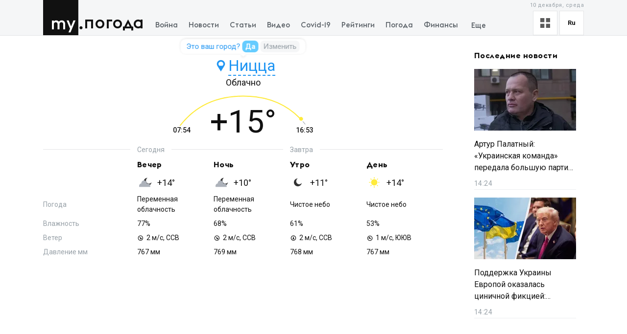

--- FILE ---
content_type: text/html; charset=utf-8
request_url: https://my.ua/weather/nice
body_size: 42550
content:
<!DOCTYPE html><html lang="ru"><head><meta charSet="utf-8"/><meta name="viewport" content="width=device-width, initial-scale=1, maximum-scale=2"/><link rel="stylesheet" href="/_next/static/css/4b657e17a0c7868d.css" data-precedence="next"/><link rel="preload" as="script" fetchPriority="low" href="/_next/static/chunks/webpack-c058ea874e0020cd.js"/><script src="/_next/static/chunks/fd9d1056-a0ac8023e0370fc2.js" async=""></script><script src="/_next/static/chunks/2761-3fca12753c686da5.js" async=""></script><script src="/_next/static/chunks/main-app-76625a9efbabaf44.js" async=""></script><script src="/_next/static/chunks/8434-71ee9cc9d77a169d.js" async=""></script><script src="/_next/static/chunks/1551-c5ec35d1c4571733.js" async=""></script><script src="/_next/static/chunks/7586-5830899ea5624dac.js" async=""></script><script src="/_next/static/chunks/7277-717acd815369812d.js" async=""></script><script src="/_next/static/chunks/5223-a72a28cd9eb6602d.js" async=""></script><script src="/_next/static/chunks/7641-54b62811f6eb37dd.js" async=""></script><script src="/_next/static/chunks/7415-26c1c04b47409e61.js" async=""></script><script src="/_next/static/chunks/app/%5Blocale%5D/layout-6a6997474dea7806.js" async=""></script><script async="" src="https://cdn.getpush.net/s/4mnozr2wdbdo00xtil9ak22pcsycyhp9/client.js"></script><script src="/_next/static/chunks/7867-543f758d6b783c03.js" async=""></script><script src="/_next/static/chunks/2779-2f4ad1becf4670d1.js" async=""></script><script src="/_next/static/chunks/2136-083a6adc02e2c3aa.js" async=""></script><script src="/_next/static/chunks/7075-c7edd869362876c5.js" async=""></script><script src="/_next/static/chunks/2011-6303da3cb46159e0.js" async=""></script><script src="/_next/static/chunks/4442-78303afb393e4bd4.js" async=""></script><script src="/_next/static/chunks/app/%5Blocale%5D/weather/%5BcitySlug%5D/layout-ff7eb76a8f09a807.js" async=""></script><script src="/_next/static/chunks/app/%5Blocale%5D/error-c209f8ff5219688f.js" async=""></script><script src="/_next/static/chunks/1182-8975ad8d5e1b8b64.js" async=""></script><script src="/_next/static/chunks/8272-f262a2f19dc2f074.js" async=""></script><script src="/_next/static/chunks/5689-f4af46fb3aa7baa2.js" async=""></script><script src="/_next/static/chunks/3079-03cfd22e519a7bfe.js" async=""></script><script src="/_next/static/chunks/app/%5Blocale%5D/(homepage)/page-dfc691e2c19823a7.js" async=""></script><script src="/_next/static/chunks/8dc5345f-4b1eae97444ab67a.js" async=""></script><script src="/_next/static/chunks/00cbbcb7-7fb1a46f1be4fe87.js" async=""></script><script src="/_next/static/chunks/9dc88d75-a5ca06972b1d5242.js" async=""></script><script src="/_next/static/chunks/9081a741-670ccf2310dd8557.js" async=""></script><script src="/_next/static/chunks/8376-075c0a9eecd36192.js" async=""></script><script src="/_next/static/chunks/8468-54d1296824ac52ee.js" async=""></script><script src="/_next/static/chunks/app/%5Blocale%5D/weather/%5BcitySlug%5D/page-701961e0c9a82f7a.js" async=""></script><meta property="fb:app_id" content="2074938146052490"/><link rel="search" type="application/opensearchdescription+xml" title="My.ua" href="/files/opensearch.xml"/><link rel="icon" type="image/x-icon" href="/files/favicon/favicon.ico"/><link rel="apple-touch-icon" sizes="57x57" href="/files/favicon/apple-icon-57x57.png"/><link rel="apple-touch-icon" sizes="60x60" href="/files/favicon/apple-icon-60x60.png"/><link rel="apple-touch-icon" sizes="72x72" href="/files/favicon/apple-icon-72x72.png"/><link rel="apple-touch-icon" sizes="76x76" href="/files/favicon/apple-icon-76x76.png"/><link rel="apple-touch-icon" sizes="114x114" href="/files/favicon/apple-icon-114x114.png"/><link rel="apple-touch-icon" sizes="120x120" href="/files/favicon/apple-icon-120x120.png"/><link rel="apple-touch-icon" sizes="144x144" href="/files/favicon/apple-icon-144x144.png"/><link rel="apple-touch-icon" sizes="152x152" href="/files/favicon/apple-icon-152x152.png"/><link rel="apple-touch-icon" sizes="180x180" href="/files/favicon/apple-icon-180x180.png"/><link rel="icon" type="image/png" sizes="192x192" href="/files/favicon/android-icon-192x192.png"/><link rel="icon" type="image/png" sizes="32x32" href="/files/favicon/favicon-32x32.png"/><link rel="icon" type="image/png" sizes="96x96" href="/files/favicon/favicon-96x96.png"/><link rel="icon" type="image/png" sizes="16x16" href="/files/favicon/favicon-16x16.png"/><meta name="msapplication-TileColor" content="#111"/><meta name="msapplication-TileImage" content="/files/favicon/ms-icon-144x144.png"/><title>Ницца - Погода на сегодня, прогноз погоды в Киевe и Украине на сегодня | MY.UA - MY.UA - Все новости Украины и Мира, последние новости дня на портале MY.UA</title><meta name="description" content="Ницца - Погода сейчас, точный прогноз погоды на сегодня по всем населенным пунктам Украины, а также по всему миру. Прогноз погоды на сегодня, завтра, 3 дня, неделю, 10 дней. Новости погоды"/><link rel="canonical" href="https://my.ua/weather/nice"/><meta property="og:title" content="Ницца - Погода на сегодня, прогноз погоды в Киевe и Украине на сегодня | MY.UA"/><meta property="og:description" content="Ницца - Погода сейчас, точный прогноз погоды на сегодня по всем населенным пунктам Украины, а также по всему миру. Прогноз погоды на сегодня, завтра, 3 дня, неделю, 10 дней. Новости погоды"/><meta property="og:image" content="https://thumbor.my.ua/0TvjFp_zbVXXNLSJPAP-3CVTnTs=/1200x630/smart/filters:format(jpeg)/https%3A%2F%2Fs3.eu-central-1.amazonaws.com%2Fmedia.my.ua%2Fadmin%2Fe1350452-512e-4bba-a5f6-2dad493fc896.png"/><meta name="twitter:card" content="summary_large_image"/><meta name="twitter:title" content="Ницца - Погода на сегодня, прогноз погоды в Киевe и Украине на сегодня | MY.UA"/><meta name="twitter:description" content="Ницца - Погода сейчас, точный прогноз погоды на сегодня по всем населенным пунктам Украины, а также по всему миру. Прогноз погоды на сегодня, завтра, 3 дня, неделю, 10 дней. Новости погоды"/><meta name="twitter:image" content="https://thumbor.my.ua/0TvjFp_zbVXXNLSJPAP-3CVTnTs=/1200x630/smart/filters:format(jpeg)/https%3A%2F%2Fs3.eu-central-1.amazonaws.com%2Fmedia.my.ua%2Fadmin%2Fe1350452-512e-4bba-a5f6-2dad493fc896.png"/><link rel="next" href="/weather/nice?page=2"/><meta name="next-size-adjust"/><meta name="theme-color" content="#111"/><script>!(function(w,p,f,c){if(!window.crossOriginIsolated && !navigator.serviceWorker) return;c=w[p]=Object.assign(w[p]||{},{"lib":"/files/~partytown/"});c[f]=(c[f]||[]).concat(["dataLayer.push","gtag"])})(window,'partytown','forward');/* Partytown 0.10.2 - MIT builder.io */
const t={preserveBehavior:!1},e=e=>{if("string"==typeof e)return[e,t];const[n,r=t]=e;return[n,{...t,...r}]},n=Object.freeze((t=>{const e=new Set;let n=[];do{Object.getOwnPropertyNames(n).forEach((t=>{"function"==typeof n[t]&&e.add(t)}))}while((n=Object.getPrototypeOf(n))!==Object.prototype);return Array.from(e)})());!function(t,r,o,i,a,s,c,d,l,p,u=t,f){function h(){f||(f=1,"/"==(c=(s.lib||"/~partytown/")+(s.debug?"debug/":""))[0]&&(l=r.querySelectorAll('script[type="text/partytown"]'),i!=t?i.dispatchEvent(new CustomEvent("pt1",{detail:t})):(d=setTimeout(v,1e4),r.addEventListener("pt0",w),a?y(1):o.serviceWorker?o.serviceWorker.register(c+(s.swPath||"partytown-sw.js"),{scope:c}).then((function(t){t.active?y():t.installing&&t.installing.addEventListener("statechange",(function(t){"activated"==t.target.state&&y()}))}),console.error):v())))}function y(e){p=r.createElement(e?"script":"iframe"),t._pttab=Date.now(),e||(p.style.display="block",p.style.width="0",p.style.height="0",p.style.border="0",p.style.visibility="hidden",p.setAttribute("aria-hidden",!0)),p.src=c+"partytown-"+(e?"atomics.js?v=0.10.2":"sandbox-sw.html?"+t._pttab),r.querySelector(s.sandboxParent||"body").appendChild(p)}function v(n,o){for(w(),i==t&&(s.forward||[]).map((function(n){const[r]=e(n);delete t[r.split(".")[0]]})),n=0;n<l.length;n++)(o=r.createElement("script")).innerHTML=l[n].innerHTML,o.nonce=s.nonce,r.head.appendChild(o);p&&p.parentNode.removeChild(p)}function w(){clearTimeout(d)}s=t.partytown||{},i==t&&(s.forward||[]).map((function(r){const[o,{preserveBehavior:i}]=e(r);u=t,o.split(".").map((function(e,r,o){var a;u=u[o[r]]=r+1<o.length?u[o[r]]||(a=o[r+1],n.includes(a)?[]:{}):(()=>{let e=null;if(i){const{methodOrProperty:n,thisObject:r}=((t,e)=>{let n=t;for(let t=0;t<e.length-1;t+=1)n=n[e[t]];return{thisObject:n,methodOrProperty:e.length>0?n[e[e.length-1]]:void 0}})(t,o);"function"==typeof n&&(e=(...t)=>n.apply(r,...t))}return function(){let n;return e&&(n=e(arguments)),(t._ptf=t._ptf||[]).push(o,arguments),n}})()}))})),"complete"==r.readyState?h():(t.addEventListener("DOMContentLoaded",h),t.addEventListener("load",h))}(window,document,navigator,top,window.crossOriginIsolated);document.currentScript.dataset.partytown="";</script><script type="text/partytown" src="https://www.googletagmanager.com/gtag/js?id=G-TBW3EPYM6T"></script><script type="text/partytown">
            window.dataLayer = window.dataLayer || [];
            window.gtag = function gtag(){dataLayer.push(arguments);}
            gtag('js', new Date());

            gtag('config', 'G-TBW3EPYM6T');
          </script><script src="/_next/static/chunks/polyfills-78c92fac7aa8fdd8.js" noModule=""></script></head><body class="__variable_276298"><div class="PageLayout_layoutWrapper__eiE7f" style="--scroll-arrow-color:#ffffff"><!--$--><header class="DesktopHeader_desktopHeaderWrapper__489hM"><div class="Container_container__FrTuH" style="align-items:flex-start;justify-content:flex-start;display:flex"><div class="DesktopHeader_desktopHeaderContainer__eqsYy"><div class="Logo_logoWrapper__eYrIQ"><a data-internal="true" data-pathname="/" class="Logo_logoLink__Z7ioK" href="/">MY.UA<svg class="Logo_logoSvg__jaE8V" viewBox="0 0 81 72" preserveAspectRatio="none"><path fill="var(--header-logo-color, var(--primary-color))" d="M0 72h71.9V0H0"></path><path fill="#fff" d="M37.357 45.407c-1.76 0-3.158 1.043-3.912 3.128.036.287.036.54.036.826v10.532h-3.947v-10.46c0-1.94-1.15-4.025-3.733-4.025-1.723 0-3.16 1.007-3.877 3.056v11.43h-3.948V41.92h3.948v1.69c1.22-1.366 2.98-1.976 4.63-1.976 2.513 0 4.415 1.042 5.6 2.767 1.687-2.227 4.163-2.766 5.922-2.766 4.415 0 6.927 3.09 6.927 7.727v10.532h-3.948v-10.46c0-1.94-1.113-4.025-3.697-4.025zm10.576-3.773h4.236l4.88 12.4 4.917-12.4h4.236L55.937 66.218h-4.163l3.23-7.548-7.07-17.036z"></path><path fill="var(--theme-color, var(--primary-color))" d="M77.42 53.634c1.722 0 3.086 1.4 3.086 3.09 0 1.726-1.364 3.128-3.087 3.128s-3.123-1.402-3.123-3.127c0-1.69 1.4-3.09 3.122-3.09"></path></svg></a><a data-internal="true" data-pathname="/weather" class="Logo_logoTitle__mVsk3" href="/weather">Погода</a></div><nav class="DesktopMenu_menuWrapper__2mkyj"><ul class="DesktopMenu_menuList__jgA_0"><li class="DesktopMenu_menuItem__i2nV4"><a data-internal="true" data-pathname="/news/story/vtorzhenie-rossii-v-ukrainu" class="DesktopMenu_menuItemLink__c61wi" href="/news/story/vtorzhenie-rossii-v-ukrainu">Война</a></li><li class="DesktopMenu_menuItem__i2nV4"><a data-internal="true" data-pathname="/news" class="DesktopMenu_menuItemLink__c61wi" href="/news">Новости</a></li><li class="DesktopMenu_menuItem__i2nV4"><a data-internal="true" data-pathname="/articles" class="DesktopMenu_menuItemLink__c61wi" href="/articles">Статьи</a></li><li class="DesktopMenu_menuItem__i2nV4"><a data-internal="true" data-pathname="/video" class="DesktopMenu_menuItemLink__c61wi" href="/video">Видео</a></li><li class="DesktopMenu_menuItem__i2nV4"><a data-external="true" href="https://my.ua/coronavirus" class="DesktopMenu_menuItemLink__c61wi">Covid-19</a></li><li class="DesktopMenu_menuItem__i2nV4"><a data-internal="true" data-pathname="/persons" class="DesktopMenu_menuItemLink__c61wi" href="/persons">Рейтинги</a></li><li class="DesktopMenu_menuItem__i2nV4"><a data-internal="true" data-pathname="/weather" class="DesktopMenu_menuItemLink__c61wi" href="/weather">Погода</a></li><li class="DesktopMenu_menuItemLast__Nn056 DesktopMenu_menuItem__i2nV4"><button type="button" class="DesktopMenu_menuItemButton__ToPUU DesktopMenu_menuItemLink__c61wi">Еще</button><ul class="DesktopMenu_menuList__jgA_0"><li class="DesktopMenu_menuItem__i2nV4"><a data-internal="true" data-pathname="/currencies" class="DesktopMenu_menuItemLink__c61wi" href="/currencies">Финансы</a></li><li class="DesktopMenu_menuItem__i2nV4"><a data-internal="true" data-pathname="/horoscopes" class="DesktopMenu_menuItemLink__c61wi" href="/horoscopes">Гороскоп</a></li><li class="DesktopMenu_menuItem__i2nV4"><a data-external="true" href="https://my.ua/radio" class="DesktopMenu_menuItemLink__c61wi">Радио</a></li><li class="DesktopMenu_menuItem__i2nV4"><a data-external="true" href="https://my.ua/tv" class="DesktopMenu_menuItemLink__c61wi">Телепрограмма</a></li><li class="DesktopMenu_menuItem__i2nV4"><a data-internal="true" data-pathname="/contacts" class="DesktopMenu_menuItemLink__c61wi" href="/contacts">Контакты</a></li></ul></li></ul></nav><div class="DesktopOptions_optionsWrapper__1lp30"><div class="DesktopOptions_optionsBlock__GjKIZ"><div class="NewsViewModeSwitcher_modeSwitcherWrapper__XGkTn" style="overflow:hidden"><div class="NewsViewModeSwitcher_modeSwitcherCurrent__djaFw" title="Отображение ленты - С картинками"><svg xmlns="http://www.w3.org/2000/svg" width="20" height="20" fill="none" viewBox="0 0 12 12"><path fill="#5A5A5A" d="M0 0H5V5H0z"></path><path fill="#5A5A5A" d="M7 0H12V5H7z"></path><path fill="#5A5A5A" d="M7 7H12V12H7z"></path><path fill="#5A5A5A" d="M0 7H5V12H0z"></path></svg></div><div class="NewsViewModeSwitcher_modeSwitcherMenu__AuxVW"><div class="NewsViewModeSwitcher_modeSwitcherItem__E54GD"><svg xmlns="http://www.w3.org/2000/svg" width="20" height="20" fill="none" viewBox="0 0 12 12"><path fill="#5A5A5A" d="M0 0H5V5H0z"></path><path fill="#5A5A5A" d="M7 0H12V5H7z"></path><path fill="#5A5A5A" d="M7 7H12V12H7z"></path><path fill="#5A5A5A" d="M0 7H5V12H0z"></path></svg><span>С картинками</span></div><div class="NewsViewModeSwitcher_modeSwitcherItem__E54GD"><svg xmlns="http://www.w3.org/2000/svg" enable-background="new 0 0 512 512" fill="#5A5A5A" viewBox="2 5 20 14" width="20" height="20"><path fill-rule="evenodd" d="M2 6a1 1 0 011-1h18a1 1 0 110 2H3a1 1 0 01-1-1zm4 4a1 1 0 011-1h10a1 1 0 110 2H7a1 1 0 01-1-1zm-4 4a1 1 0 011-1h18a1 1 0 110 2H3a1 1 0 01-1-1zm4 4a1 1 0 011-1h10a1 1 0 110 2H7a1 1 0 01-1-1z" clip-rule="evenodd" data-original="#000000"></path></svg><span>Текстовый вид</span></div></div></div><div class="LanguageSwitcher_languageSwitcherWrapper__CfhHD LanguageSwitcher_languageSwitcherWrapperWeatherPage__bZ38B" style="overflow:hidden" data-is-menu-visible="false"><div class="LanguageSwitcher_languageSwitcherCurrent__ri9_Q" title="Язык - Русский">ru</div><div class="LanguageSwitcher_languageSwitcherMenu__Pb4PD"><a data-internal="true" data-pathname="/weather/nice" class="LanguageSwitcher_languageSwitcherItem__dB8_g" style="--before-opacity:0" href="/uk/weather/nice"><span>Украинский</span></a><a data-internal="true" data-pathname="/weather/nice" class="LanguageSwitcher_languageSwitcherItem__dB8_g" style="--before-opacity:1" href="/weather/nice"><span>Русский</span></a></div></div></div><div class="HeaderDate_optionsDate__hhF2F HeaderDate_optionsDateWeatherPage__P52TJ">10 декабря, среда</div></div></div></div><div class="Container_container__FrTuH" style="align-items:flex-start;justify-content:flex-start;display:flex"></div></header><!--/$--><main class="PageLayout_pageWrapper__W4I6v"><script type="application/ld+json">{"@context":"https://schema.org","@type":"BreadcrumbList","itemListElement":[{"@type":"ListItem","position":1,"name":"MY.UA","item":"https://my.ua"},{"@type":"ListItem","position":2,"name":"Погода","item":"https://my.ua/weather"},{"@type":"ListItem","position":3,"name":"Погода в городе Ницца","item":"https://my.ua/weather/nice"}]}</script><!--$?--><template id="B:0"></template><!--/$--><div class="Container_container__FrTuH" style="align-items:flex-start;justify-content:flex-start;display:block"><h2 class="page_weatherNewsTitle__dpDSK">Погода в новостях</h2><div></div></div></main><footer class="Footer_footerWrapper__Ubi8P"><div class="Container_container__FrTuH" style="align-items:flex-start;justify-content:flex-start;display:flex"><div class="Footer_footerContainer__c1N4v"><div class="Footer_footerLogoWrapper__zuOXp">© <!-- -->2025<!-- --> «MY.UA»</div><div class="DownloadMobileAppBlock_storeLinksWrapper__qtc5p"><a data-external="true" href="https://apps.apple.com/ua/app/my-ua-%D0%BD%D0%BE%D0%B2%D0%BE%D1%81%D1%82%D0%B8-%D1%83%D0%BA%D1%80%D0%B0%D0%B8%D0%BD%D1%8B-%D0%B8-%D0%BC%D0%B8%D1%80%D0%B0/id1437521768" class="DownloadMobileAppBlock_linkStore__lUUu4" rel="noopener noreferrer nofollow" target="_blank" aria-label="App store download link"><svg xmlns="http://www.w3.org/2000/svg" width="122" height="42" x="252" y="444" fill="none" viewBox="-1 -1 122 42"><rect width="119" height="39" x=".5" y=".5" fill="#221F1F" stroke="#4D4B4B" rx="3.5"></rect><path fill="#fff" d="M26.868 19.764c-.026-3.032 2.416-4.507 2.528-4.576-1.384-2.073-3.527-2.356-4.28-2.378-1.8-.194-3.547 1.107-4.464 1.107-.936 0-2.349-1.088-3.87-1.057-1.96.031-3.792 1.197-4.797 3.006-2.074 3.692-.527 9.115 1.46 12.098.994 1.461 2.157 3.092 3.676 3.035 1.488-.063 2.044-.975 3.839-.975 1.779 0 2.3.974 3.85.938 1.598-.026 2.602-1.468 3.562-2.942 1.148-1.674 1.61-3.324 1.628-3.408-.039-.012-3.101-1.214-3.132-4.848zm-2.929-8.917c.8-1.029 1.348-2.427 1.195-3.847-1.157.052-2.606.823-3.44 1.83-.737.886-1.396 2.338-1.226 3.704 1.3.1 2.636-.674 3.471-1.687zm26.342 19.31h-2.044l-1.12-3.518h-3.892l-1.067 3.518h-1.99l3.856-11.977h2.381l3.876 11.977zm-3.501-4.994-1.013-3.128c-.107-.32-.308-1.072-.604-2.256h-.036a87.625 87.625 0 0 1-.569 2.256l-.994 3.128h3.216zm13.416.569c0 1.469-.397 2.63-1.191 3.482-.711.759-1.594 1.138-2.648 1.138-1.138 0-1.955-.41-2.452-1.226h-.036v4.549h-1.92v-9.312c0-.923-.023-1.871-.07-2.843h1.688l.107 1.369h.036c.64-1.031 1.61-1.546 2.914-1.546 1.019 0 1.869.402 2.55 1.208.682.806 1.022 1.866 1.022 3.18zm-1.955.07c0-.841-.19-1.534-.57-2.08-.414-.568-.971-.852-1.67-.852-.472 0-.903.158-1.287.47a2.183 2.183 0 0 0-.755 1.237 2.536 2.536 0 0 0-.09.585v1.44c0 .628.194 1.158.579 1.59.385.434.886.65 1.5.65.724 0 1.286-.28 1.689-.835.402-.558.604-1.292.604-2.205zm11.888-.07c0 1.469-.397 2.63-1.192 3.482-.71.759-1.593 1.138-2.647 1.138-1.138 0-1.955-.41-2.452-1.226h-.036v4.549h-1.919v-9.312c0-.923-.024-1.871-.071-2.843H63.5l.107 1.369h.036c.639-1.031 1.61-1.546 2.914-1.546 1.018 0 1.868.402 2.551 1.208.68.806 1.021 1.866 1.021 3.18zm-1.955.07c0-.841-.19-1.534-.57-2.08-.415-.568-.97-.852-1.67-.852a2 2 0 0 0-1.289.47 2.182 2.182 0 0 0-.754 1.237 2.536 2.536 0 0 0-.089.585v1.44c0 .628.193 1.158.576 1.59.385.433.886.65 1.503.65.723 0 1.285-.28 1.688-.835.404-.558.605-1.292.605-2.205zm13.061.996c0 1.019-.354 1.848-1.064 2.488-.78.699-1.867 1.049-3.263 1.049-1.29 0-2.322-.248-3.104-.746l.445-1.6a5.263 5.263 0 0 0 2.774.766c.723 0 1.285-.164 1.689-.49.402-.326.603-.763.603-1.31a1.67 1.67 0 0 0-.498-1.227c-.33-.332-.882-.641-1.652-.926-2.097-.782-3.145-1.928-3.145-3.434 0-.985.367-1.792 1.102-2.42.733-.63 1.71-.943 2.932-.943 1.09 0 1.995.19 2.718.569l-.48 1.564c-.675-.367-1.438-.551-2.292-.551-.675 0-1.202.167-1.58.498-.319.296-.48.657-.48 1.084 0 .473.183.865.55 1.173.32.284.9.592 1.742.924 1.03.415 1.787.9 2.274 1.456.487.554.729 1.248.729 2.076zm6.345-3.838h-2.116v4.193c0 1.066.373 1.599 1.12 1.599.343 0 .627-.03.852-.09l.053 1.458c-.378.14-.876.212-1.492.212-.758 0-1.35-.231-1.777-.693-.426-.463-.64-1.238-.64-2.328v-4.353h-1.26v-1.44h1.26v-1.581l1.885-.57v2.15h2.115v1.443zm9.542 2.807c0 1.328-.38 2.417-1.138 3.27-.795.877-1.849 1.315-3.164 1.315-1.267 0-2.276-.42-3.028-1.261-.752-.841-1.129-1.902-1.129-3.181 0-1.338.387-2.434 1.164-3.287.775-.853 1.821-1.28 3.136-1.28 1.267 0 2.287.42 3.056 1.262.736.817 1.103 1.87 1.103 3.162zm-1.99.062c0-.797-.17-1.48-.516-2.05-.402-.688-.977-1.032-1.723-1.032-.77 0-1.357.345-1.76 1.033-.345.57-.515 1.265-.515 2.085 0 .796.17 1.48.515 2.048.415.689.995 1.033 1.742 1.033.733 0 1.308-.351 1.723-1.051.355-.58.533-1.27.533-2.066zm8.227-2.621a3.34 3.34 0 0 0-.605-.053c-.675 0-1.197.255-1.564.765-.32.45-.48 1.019-.48 1.705v4.53h-1.918l.018-5.916c0-.995-.024-1.902-.072-2.72h1.671l.07 1.653h.053a2.952 2.952 0 0 1 .959-1.368 2.317 2.317 0 0 1 1.387-.463c.177 0 .338.013.48.035l.001 1.832zm8.581 2.222c0 .344-.022.634-.07.87h-5.756c.022.853.301 1.506.835 1.956.485.402 1.112.604 1.883.604.852 0 1.63-.136 2.329-.41l.301 1.333c-.817.356-1.782.534-2.895.534-1.339 0-2.39-.394-3.155-1.182-.763-.788-1.146-1.845-1.146-3.172 0-1.302.355-2.387 1.067-3.252.745-.923 1.752-1.385 3.02-1.385 1.245 0 2.187.462 2.827 1.385.506.734.76 1.64.76 2.719zm-1.829-.498c.013-.57-.113-1.06-.373-1.475-.332-.534-.842-.8-1.529-.8-.627 0-1.138.26-1.527.782-.32.415-.509.913-.568 1.492h3.997zm-64.82-12.191.853.216c-.18.7-.501 1.234-.967 1.603-.463.367-1.03.55-1.7.55-.695 0-1.26-.14-1.697-.422-.434-.284-.765-.694-.993-1.23a4.407 4.407 0 0 1-.339-1.728c0-.67.128-1.255.383-1.753.257-.5.622-.88 1.094-1.138a3.2 3.2 0 0 1 1.564-.391c.645 0 1.187.164 1.626.492.44.328.746.79.919 1.384l-.84.198c-.15-.469-.366-.81-.65-1.024-.284-.214-.642-.32-1.072-.32-.495 0-.91.118-1.244.355a1.884 1.884 0 0 0-.699.958c-.135.399-.202.81-.202 1.235 0 .548.08 1.027.238 1.437.16.407.41.712.747.914.336.202.701.303 1.094.303.477 0 .882-.137 1.213-.413.33-.275.555-.684.672-1.226zm1.802-2.408h.79v2.017c.253 0 .428-.048.528-.145.103-.097.252-.378.448-.844.156-.369.282-.612.378-.73a.721.721 0 0 1 .334-.236c.126-.041.328-.062.607-.062h.158v.655l-.22-.005c-.208 0-.341.031-.4.093-.061.064-.155.256-.28.575-.121.305-.23.516-.33.633-.1.117-.254.224-.462.321.34.09.674.407 1.002.95L50.512 15h-.87l-.844-1.446c-.173-.29-.324-.48-.453-.571a.763.763 0 0 0-.461-.14V15h-.791v-4.667zm7.19 4.091a2.936 2.936 0 0 1-.849.528c-.27.102-.56.153-.87.153-.513 0-.907-.124-1.182-.373a1.247 1.247 0 0 1-.413-.962c0-.229.051-.437.154-.624.105-.19.241-.343.408-.458.17-.114.36-.2.572-.259.155-.04.39-.08.703-.119.638-.076 1.109-.166 1.41-.272l.005-.207c0-.322-.075-.549-.224-.68-.203-.18-.503-.269-.901-.269-.372 0-.648.066-.826.198-.176.129-.307.359-.392.69l-.773-.105c.07-.331.186-.598.347-.8.161-.205.394-.362.699-.47a3.08 3.08 0 0 1 1.059-.168c.398 0 .722.047.971.141.25.094.432.213.55.356.117.14.199.32.246.536.026.135.04.378.04.73v1.054c0 .736.015 1.202.047 1.398.036.193.103.38.203.558h-.827a1.68 1.68 0 0 1-.158-.576zm-.067-1.766c-.287.117-.718.216-1.292.299-.325.046-.555.1-.69.158a.683.683 0 0 0-.422.633c0 .21.08.386.238.527.16.14.395.21.703.21.305 0 .576-.065.813-.197.237-.135.411-.318.523-.55.085-.178.127-.442.127-.79v-.29zm1.538-2.325h.791v.883c0 .381.022.658.066.83a.85.85 0 0 0 .33.45c.173.125.39.188.65.188.3 0 .686-.079 1.16-.237v-2.114h.791V15h-.79v-1.88a4.589 4.589 0 0 1-1.363.228 1.68 1.68 0 0 1-.94-.268c-.27-.182-.453-.403-.55-.664a2.46 2.46 0 0 1-.145-.861v-1.222zm8.03 4.091a2.937 2.937 0 0 1-.849.528c-.27.102-.56.153-.87.153-.513 0-.907-.124-1.182-.373a1.247 1.247 0 0 1-.413-.962c0-.229.051-.437.154-.624.105-.19.241-.343.408-.458.17-.114.36-.2.572-.259.155-.04.39-.08.703-.119.638-.076 1.108-.166 1.41-.272l.005-.207c0-.322-.075-.549-.224-.68-.203-.18-.503-.269-.901-.269-.372 0-.648.066-.827.198-.175.129-.306.359-.39.69l-.774-.105c.07-.331.186-.598.347-.8.161-.205.394-.362.699-.47a3.08 3.08 0 0 1 1.059-.168c.398 0 .722.047.971.141.25.094.432.213.55.356.117.14.199.32.246.536.026.135.04.378.04.73v1.054c0 .736.015 1.202.047 1.398.036.193.103.38.203.558h-.827a1.678 1.678 0 0 1-.158-.576zm-.067-1.766c-.287.117-.718.216-1.292.299-.325.046-.555.1-.69.158a.684.684 0 0 0-.422.633c0 .21.08.386.238.527.16.14.395.21.703.21.305 0 .576-.065.813-.197.237-.135.411-.318.523-.55.085-.178.127-.442.127-.79v-.29zm1.402-2.325h3.793v.655h-1.503V15h-.787v-4.012H65.12v-.655zm4.535 0h.791v1.824h1.002c.654 0 1.156.127 1.508.382.354.252.531.6.531 1.046 0 .39-.148.724-.444 1.002-.293.275-.763.413-1.41.413h-1.978v-4.667zm.791 4.017h.83c.502 0 .86-.062 1.073-.185.214-.123.32-.315.32-.576a.745.745 0 0 0-.236-.54c-.159-.158-.509-.237-1.05-.237h-.937v1.538zm6.425-4.017h1.824c.448 0 .78.038.997.114.22.074.408.21.563.409.158.2.237.438.237.716 0 .223-.047.418-.14.585a1.12 1.12 0 0 1-.413.413c.22.073.4.21.544.413.147.2.22.436.22.712-.03.442-.187.77-.474.984-.288.214-.705.321-1.253.321H76.87v-4.667zm.791 1.964h.844c.337 0 .568-.017.694-.052a.732.732 0 0 0 .339-.211.552.552 0 0 0 .149-.387c0-.246-.088-.418-.264-.514-.172-.097-.47-.145-.892-.145h-.87v1.31zm0 2.053h1.042c.448 0 .755-.052.922-.154.168-.106.255-.286.264-.54a.664.664 0 0 0-.145-.414.614.614 0 0 0-.378-.242c-.155-.035-.404-.052-.747-.052h-.958v1.402z"></path></svg></a><a data-external="true" href="https://play.google.com/store/apps/details" class="DownloadMobileAppBlock_linkStore__lUUu4" rel="noopener noreferrer nofollow" target="_blank" aria-label="Google play market download link"><svg xmlns="http://www.w3.org/2000/svg" width="130" height="42" x="453" y="102" fill="none" viewBox="-1 -1 130 42"><rect width="127" height="39" x=".5" y=".5" fill="#221F1F" stroke="#4D4B4B" rx="3.5"></rect><path fill="#00E3FF" d="M11.392 8.352c-.262.277-.417.707-.417 1.265V29.52c0 .558.155.987.417 1.264l11.217-11.217L11.392 8.352zm.066-.065-.066.065c.022-.023.053-.033.076-.055l-.01-.01zm.001 22.563.01-.01c-.024-.021-.055-.031-.077-.055l.067.065z"></path><path fill="#FFE000" d="m30.814 18.27-4.404-2.502h-.001l-3.8 3.8 3.8 3.802-.085.049.085-.048 4.404-2.502c1.259-.715 1.259-1.884 0-2.6z"></path><path fill="#FF3A44" d="M22.609 19.568 11.392 30.785c.022.024.053.034.077.055.42.376 1.063.415 1.793 0l13.063-7.421.085-.05-3.801-3.801z"></path><path fill="#00F076" d="m22.609 19.569 3.8-3.801v-.001l-13.147-7.47c-.73-.415-1.375-.376-1.794 0-.023.022-.054.032-.076.055l11.217 11.217z"></path><path fill="#fff" d="M56.003 22.233c-2.117 0-3.842 1.609-3.842 3.828 0 2.204 1.725 3.828 3.842 3.828s3.842-1.624 3.842-3.828c0-2.218-1.725-3.828-3.842-3.828zm0 6.148c-1.16 0-2.16-.957-2.16-2.32 0-1.377 1-2.32 2.16-2.32 1.16 0 2.16.942 2.16 2.32 0 1.363-1 2.32-2.16 2.32zm8.382-6.148c-2.117 0-3.842 1.609-3.842 3.828 0 2.204 1.725 3.828 3.842 3.828s3.842-1.624 3.842-3.828c.001-2.218-1.725-3.828-3.842-3.828zm0 6.148c-1.16 0-2.16-.957-2.16-2.32 0-1.377 1.001-2.32 2.16-2.32 1.159 0 2.16.942 2.16 2.32.001 1.363-1 2.32-2.16 2.32zm36.6-9.975h-1.68v11.251h1.68V18.406zm-54.953 5.003v1.623h3.886c-.116.913-.42 1.58-.885 2.044-.565.565-1.45 1.189-3.001 1.189-2.392 0-4.263-1.928-4.263-4.321s1.87-4.321 4.263-4.321c1.291 0 2.233.508 2.929 1.16l1.145-1.145C49.135 18.71 47.844 18 46.032 18 42.755 18 40 20.668 40 23.945s2.755 5.945 6.032 5.945c1.769 0 3.103-.58 4.147-1.667 1.073-1.073 1.407-2.581 1.407-3.799 0-.377-.029-.725-.087-1.015h-5.467zm59.078-1.196c-1.216 0-2.475.536-2.996 1.723l1.491.622c.318-.622.912-.825 1.534-.825.868 0 1.751.521 1.766 1.447v.116c-.304-.174-.955-.434-1.751-.434-1.607 0-3.242.883-3.242 2.533 0 1.505 1.317 2.475 2.794 2.475 1.129 0 1.751-.507 2.142-1.1h.058v.868h1.621v-4.314c-.001-1.997-1.492-3.111-3.417-3.111zm-.203 6.166c-.55 0-1.317-.275-1.317-.955 0-.868.955-1.201 1.78-1.201.738 0 1.086.159 1.534.376a2.034 2.034 0 0 1-1.997 1.78zm7.6-1.042h-.058l-1.997-4.878h-1.809l2.996 6.818-1.708 3.792h1.751l4.618-10.61h-1.868l-1.925 4.878zm-37.832-4.248h-.059c-.377-.449-1.102-.855-2.015-.855-1.914 0-3.668 1.682-3.668 3.842 0 2.146 1.754 3.813 3.668 3.813.913 0 1.638-.406 2.015-.87h.058v.551c0 1.464-.783 2.247-2.044 2.247-1.029 0-1.667-.739-1.928-1.363l-1.464.609c.42 1.015 1.537 2.262 3.393 2.262 1.972 0 3.64-1.16 3.64-3.987v-6.873h-1.596v.624zm-1.93 5.292c-1.16 0-2.13-.971-2.13-2.305 0-1.348.971-2.334 2.13-2.334 1.145 0 2.044.986 2.044 2.334.001 1.334-.898 2.305-2.044 2.305zm21.943-9.975h-4.024v11.251h1.68v-4.263h2.344c1.862 0 3.691-1.348 3.691-3.494s-1.829-3.494-3.69-3.494zm.044 5.422h-2.389v-3.857h2.388c1.256 0 1.97 1.04 1.97 1.928 0 .873-.714 1.929-1.969 1.929zm-15.621-5.422h-1.682v11.251h1.682V18.406zm7.699 6.263c-.319-.855-1.29-2.436-3.277-2.436-1.972 0-3.61 1.551-3.61 3.828 0 2.146 1.624 3.828 3.8 3.828 1.753 0 2.768-1.073 3.19-1.696l-1.306-.87c-.435.638-1.029 1.058-1.885 1.058-.856 0-1.464-.392-1.856-1.16l5.118-2.117-.174-.435zm-5.22 1.276c-.044-1.479 1.145-2.233 2.001-2.233.667 0 1.233.333 1.421.812l-3.422 1.421zM45.291 12.741l.853.216c-.18.7-.501 1.234-.967 1.603-.463.367-1.03.55-1.7.55-.695 0-1.26-.14-1.697-.422-.434-.284-.765-.694-.993-1.23a4.407 4.407 0 0 1-.339-1.728c0-.67.128-1.255.383-1.753.257-.5.622-.88 1.094-1.138a3.2 3.2 0 0 1 1.564-.391c.645 0 1.187.164 1.626.492.44.328.746.79.919 1.384l-.84.198c-.15-.469-.366-.81-.65-1.024-.284-.214-.642-.32-1.072-.32-.495 0-.91.118-1.244.355a1.884 1.884 0 0 0-.699.958c-.135.399-.202.81-.202 1.235 0 .548.08 1.027.238 1.437.16.407.41.712.747.914.336.202.701.303 1.094.303.477 0 .882-.137 1.213-.413.33-.275.555-.684.672-1.226zm1.802-2.408h.79v2.017c.253 0 .428-.048.528-.145.103-.097.252-.378.448-.844.156-.369.282-.612.378-.73a.721.721 0 0 1 .334-.236c.126-.041.328-.062.607-.062h.158v.655l-.22-.005c-.208 0-.341.031-.4.093-.061.064-.155.256-.28.575-.121.305-.23.516-.33.633-.1.117-.254.224-.462.321.34.09.674.407 1.002.95L50.512 15h-.87l-.844-1.446c-.173-.29-.324-.48-.453-.571a.763.763 0 0 0-.461-.14V15h-.791v-4.667zm7.19 4.091a2.936 2.936 0 0 1-.849.528c-.27.102-.56.153-.87.153-.513 0-.907-.124-1.182-.373a1.247 1.247 0 0 1-.413-.962c0-.229.051-.437.154-.624.105-.19.241-.343.408-.458.17-.114.36-.2.572-.259.155-.04.39-.08.703-.119.638-.076 1.109-.166 1.41-.272l.005-.207c0-.322-.075-.549-.224-.68-.203-.18-.503-.269-.901-.269-.372 0-.648.066-.826.198-.176.129-.307.359-.392.69l-.773-.105c.07-.331.186-.598.347-.8.161-.205.394-.362.699-.47a3.08 3.08 0 0 1 1.059-.168c.398 0 .722.047.971.141.25.094.432.213.55.356.117.14.199.32.246.536.026.135.04.378.04.73v1.054c0 .736.015 1.202.047 1.398.036.193.103.38.203.558h-.827a1.68 1.68 0 0 1-.158-.576zm-.067-1.766c-.287.117-.718.216-1.292.299-.325.046-.555.1-.69.158a.683.683 0 0 0-.422.633c0 .21.08.386.238.527.16.14.395.21.703.21.305 0 .576-.065.813-.197.237-.135.411-.318.523-.55.085-.178.127-.442.127-.79v-.29zm1.538-2.325h.791v.883c0 .381.022.658.066.83a.85.85 0 0 0 .33.45c.173.125.39.188.65.188.3 0 .686-.079 1.16-.237v-2.114h.791V15h-.79v-1.88a4.589 4.589 0 0 1-1.363.228 1.68 1.68 0 0 1-.94-.268c-.27-.182-.453-.403-.55-.664a2.46 2.46 0 0 1-.145-.861v-1.222zm8.03 4.091a2.937 2.937 0 0 1-.849.528c-.27.102-.56.153-.87.153-.513 0-.907-.124-1.182-.373a1.247 1.247 0 0 1-.413-.962c0-.229.051-.437.154-.624.105-.19.241-.343.408-.458.17-.114.36-.2.572-.259.155-.04.39-.08.703-.119.638-.076 1.108-.166 1.41-.272l.005-.207c0-.322-.075-.549-.224-.68-.203-.18-.503-.269-.901-.269-.372 0-.648.066-.827.198-.175.129-.306.359-.39.69l-.774-.105c.07-.331.186-.598.347-.8.161-.205.394-.362.699-.47a3.08 3.08 0 0 1 1.059-.168c.398 0 .722.047.971.141.25.094.432.213.55.356.117.14.199.32.246.536.026.135.04.378.04.73v1.054c0 .736.015 1.202.047 1.398.036.193.103.38.203.558h-.827a1.678 1.678 0 0 1-.158-.576zm-.067-1.766c-.287.117-.718.216-1.292.299-.325.046-.555.1-.69.158a.684.684 0 0 0-.422.633c0 .21.08.386.238.527.16.14.395.21.703.21.305 0 .576-.065.813-.197.237-.135.411-.318.523-.55.085-.178.127-.442.127-.79v-.29zm1.402-2.325h3.793v.655h-1.503V15h-.787v-4.012H65.12v-.655zm4.535 0h.791v1.824h1.002c.654 0 1.156.127 1.508.382.354.252.531.6.531 1.046 0 .39-.148.724-.444 1.002-.293.275-.763.413-1.41.413h-1.978v-4.667zm.791 4.017h.83c.502 0 .86-.062 1.073-.185.214-.123.32-.315.32-.576a.745.745 0 0 0-.236-.54c-.159-.158-.509-.237-1.05-.237h-.937v1.538zm6.425-4.017h1.824c.448 0 .78.038.997.114.22.074.408.21.563.409.158.2.237.438.237.716 0 .223-.047.418-.14.585a1.12 1.12 0 0 1-.413.413c.22.073.4.21.544.413.147.2.22.436.22.712-.03.442-.187.77-.474.984-.288.214-.705.321-1.253.321H76.87v-4.667zm.791 1.964h.844c.337 0 .568-.017.694-.052a.732.732 0 0 0 .339-.211.552.552 0 0 0 .149-.387c0-.246-.088-.418-.264-.514-.172-.097-.47-.145-.892-.145h-.87v1.31zm0 2.053h1.042c.448 0 .755-.052.922-.154.168-.106.255-.286.264-.54a.664.664 0 0 0-.145-.414.614.614 0 0 0-.378-.242c-.155-.035-.404-.052-.747-.052h-.958v1.402z"></path></svg></a></div><nav class="Footer_footerLinkList__TimMC"><a data-internal="true" data-pathname="/help/o-proekte" href="/help/o-proekte">О проекте</a><a data-internal="true" data-pathname="/privacy" href="/privacy">Политика конфиденциальности</a><a data-internal="true" data-pathname="/faq" href="/faq">Помощь</a><a data-external="true" href="https://my.ua/authors">Редакция</a><span>Контакты<!-- -->:<!-- --> <a data-internal="true" data-pathname="/" class="Footer_footerLink__URxgS" href="/">hello@my.ua</a><a data-internal="true" data-pathname="/" class="Footer_footerLink__URxgS" href="/">sales@my.ua</a></span></nav></div></div></footer><div class="ScrollToTopButton_scrollButtonWrapper__KHPXK" data-is-visible="false"><div class="ScrollToTopButton_scrollButtonContainer__TQ0Hq"><div class="ScrollToTopButton_scrollButton__dsTlr"><svg width="12" height="14" viewBox="0 0 12 14"><path d="M7.2085 10.5L5.76678 12L1.44171 7.5L0 6L1.44171 4.5L5.76678 0L7.2085 1.5L3.90277 4.93945H13.999V7.06055H3.90277L7.2085 10.5Z" transform="translate(12) rotate(90)"></path></svg></div></div></div></div><!--$--><style>
          #nprogress {
            pointer-events: none;
          }

          #nprogress .bar {
            background: #4c8bf5;

            position: fixed;
            z-index: 99999;
            top: 0;
            left: 0;

            width: 100%;
            height: 2px;
          }

          /* Fancy blur effect */
          #nprogress .peg {
            display: block;
            position: absolute;
            right: 0px;
            width: 100px;
            height: 100%;
            box-shadow: 0 0 10px #4c8bf5, 0 0 5px #4c8bf5;
            opacity: 1.0;

            -webkit-transform: rotate(3deg) translate(0px, -4px);
                -ms-transform: rotate(3deg) translate(0px, -4px);
                    transform: rotate(3deg) translate(0px, -4px);
          }

          /* Remove these to get rid of the spinner */
          #nprogress .spinner {
            display: block;
            position: fixed;
            z-index: 1031;
            top: 15px;
            right: 15px;
          }

          #nprogress .spinner-icon {
            width: 18px;
            height: 18px;
            box-sizing: border-box;

            border: solid 2px transparent;
            border-top-color: #4c8bf5;
            border-left-color: #4c8bf5;
            border-radius: 50%;

            -webkit-animation: nprogress-spinner 400ms linear infinite;
                    animation: nprogress-spinner 400ms linear infinite;
          }

          .nprogress-custom-parent {
            overflow: hidden;
            position: relative;
          }

          .nprogress-custom-parent #nprogress .spinner,
          .nprogress-custom-parent #nprogress .bar {
            position: absolute;
          }

          @-webkit-keyframes nprogress-spinner {
            0%   { -webkit-transform: rotate(0deg); }
            100% { -webkit-transform: rotate(360deg); }
          }
          @keyframes nprogress-spinner {
            0%   { transform: rotate(0deg); }
            100% { transform: rotate(360deg); }
          }
        </style><!--/$--><script src="/_next/static/chunks/webpack-c058ea874e0020cd.js" async=""></script><div hidden id="S:0"><div class="Container_container__FrTuH" style="align-items:flex-start;justify-content:flex-start;display:block"><div class="Grid_grid__YN9Ho"><div class="Grid_gridItem__ovzvD" style="--grid-item-width:75%"><div class="CurrentWeather_currentWeatherWrapper__nxBgL"><div class="LocationSelector_locationSelectorWrapper__xkYt5"><div class="LocationSelector_locationSelectorValueWrapper__j2OA5" style="font-size:32px"><div class="LocationSelector_locationSelectorNavigationIcon__07ba3"></div><h1 class="CurrentWeather_currentWeatherCity__E__zD">Ницца</h1></div><div class="LocationSelector_locationSelectorBlock__Gmf5f"><div class="LocationSelector_locationSelectorTitleWrapper__0ROog">Изменение города</div><svg stroke="currentColor" fill="currentColor" stroke-width="0" viewBox="0 0 16 16" class="LocationSelector_locationSelectorBlockCloseBtn__4UVUE" height="1em" width="1em" xmlns="http://www.w3.org/2000/svg"><path fill-rule="evenodd" d="M11.854 4.146a.5.5 0 010 .708l-7 7a.5.5 0 01-.708-.708l7-7a.5.5 0 01.708 0z" clip-rule="evenodd"></path><path fill-rule="evenodd" d="M4.146 4.146a.5.5 0 000 .708l7 7a.5.5 0 00.708-.708l-7-7a.5.5 0 00-.708 0z" clip-rule="evenodd"></path></svg><label class="LocationSelector_locationSelectorBlockInputWrapper__JNei_"><label class="Input_inputLabel__wUk1S"><input class="Input_inputComponent__4GRW7" placeholder="Найти город" type="search" style="padding-left:25px" value="Ницца"/></label><svg stroke="currentColor" fill="currentColor" stroke-width="0" viewBox="0 0 16 16" class="LocationSelector_locationSelectorBlockCloseBtn__4UVUE LocationSelector_isVisible__9Re9h" height="1em" width="1em" xmlns="http://www.w3.org/2000/svg"><path fill-rule="evenodd" d="M11.854 4.146a.5.5 0 010 .708l-7 7a.5.5 0 01-.708-.708l7-7a.5.5 0 01.708 0z" clip-rule="evenodd"></path><path fill-rule="evenodd" d="M4.146 4.146a.5.5 0 000 .708l7 7a.5.5 0 00.708-.708l-7-7a.5.5 0 00-.708 0z" clip-rule="evenodd"></path></svg></label><div class="LocationResultList_locationList__ExrKH" style="display:none"><div class="LocationResultList_locationListEmpty__XZAVO">Город не найден</div></div><div class="LocationSelector_locationSelectorControls__kvgD1"><div class="LocationSelector_locationSelectorLockButton__0iQK7"><svg stroke="currentColor" fill="currentColor" stroke-width="0" viewBox="0 0 24 24" height="1em" width="1em" xmlns="http://www.w3.org/2000/svg"><circle cx="12" cy="12" r="4"></circle><path d="M13,4.069V2h-2v2.069C7.389,4.522,4.523,7.389,4.069,11H2v2h2.069c0.454,3.611,3.319,6.478,6.931,6.931V22h2v-2.069 c3.611-0.453,6.478-3.319,6.931-6.931H22v-2h-2.069C19.478,7.389,16.611,4.522,13,4.069z M12,18c-3.309,0-6-2.691-6-6s2.691-6,6-6 s6,2.691,6,6S15.309,18,12,18z"></path></svg></div><div class="LocationSelector_locationSelectorLockButton__0iQK7"><svg stroke="currentColor" fill="currentColor" stroke-width="0" viewBox="0 0 16 16" height="1em" width="1em" xmlns="http://www.w3.org/2000/svg"><path fill-rule="evenodd" d="M9.655 8H2.333c-.264 0-.398.068-.471.121a.73.73 0 00-.224.296 1.626 1.626 0 00-.138.59V14c0 .342.076.531.14.635.064.106.151.18.256.237a1.122 1.122 0 00.436.127l.013.001h7.322c.264 0 .398-.068.471-.121a.73.73 0 00.224-.296 1.627 1.627 0 00.138-.59V9c0-.342-.076-.531-.14-.635a.658.658 0 00-.255-.237A1.122 1.122 0 009.655 8zm.012-1H2.333C.5 7 .5 9 .5 9v5c0 2 1.833 2 1.833 2h7.334c1.833 0 1.833-2 1.833-2V9c0-2-1.833-2-1.833-2zM8.5 4a3.5 3.5 0 117 0v3h-1V4a2.5 2.5 0 00-5 0v3h-1V4z" clip-rule="evenodd"></path></svg></div><button class="Button_button__gBxSh LocationSelector_locationSelectorButton__QxVG5">Применить</button></div></div></div><div class="CurrentWeather_currentWeatherDescription__C_rau">Облачно</div><div class="CurrentWeather_currentWeatherInfoBlock__Z67yi"><div class="CurrentWeather_currentWeatherInfoItem__RRVrU"><div>07:54</div></div><div class="CurrentWeather_currentWeatherTemp__3e8Qy">+15°</div><div class="CurrentWeather_currentWeatherInfoItem__RRVrU"><div>16:53</div></div><svg viewBox="-5 -4 143 34" width="133" height="34" fill="none" xmlns="http://www.w3.org/2000/svg"><defs><path id="motionPath" d="M1 33C16.5709 11.6667 38.4042 1 66.5 1C94.5958 1 116.429 11.6667 132 33"></path></defs><path d="M1 33C16.5709 11.6667 38.4042 1 66.5 1C94.5958 1 116.429 11.6667 132 33" stroke="#97A0A7" stroke-width="0.5" stroke-dasharray="4 4"></path><path d="M1 33C16.5709 11.6667 38.4042 1 66.5 1C94.5958 1 116.429 11.6667 132 33" stroke="#FFEB3B" stroke-width="1" stroke-dasharray="145%" stroke-dashoffset="10.95%"></path><text fill="#FFEB3B" font-size="35" stroke="none" transform="translate(0 2)"><textPath xlink:href="#motionPath" startOffset="89%">.</textPath></text></svg></div><div class="CurrentWeather_currentWeatherTip__Bn7Zf"></div></div><div class="WeatherToday_weatherTodayWrapper___hGzF"><div class="WeatherToday_weatherTodayDivider__5Bg8i"><div class="WeatherToday_weatherTodayDividerText__3WOtQ">Сегодня</div><div class="WeatherToday_weatherTodayDividerText__3WOtQ" style="left:calc(192px + (100% - 192px) / 4 * 2)">Завтра</div></div><div class="WeatherTodayList_weatherTodayListWrapper__d6VMj"><div class="WeatherTodayItem_weatherTodayListItemWrapper__r5TkS WeatherTodayItem_isBlank__6B0Zj"><div class="WeatherTodayItem_weatherTodayListItemTitle__yDWId WeatherTodayItem_transparent__bkkdu">День</div><div class="WeatherTodayItem_weatherTodayListItemRow__l66Lg"><span class="WeatherWidgetColorIcon_weatherWidgetColorIcon__rfSUi WeatherTodayItem_weatherTodayListItemIcon___RZXr WeatherWidgetColorIcon_weatherWidgetColorIcon__rfSUi WeatherTodayItem_isBlank__6B0Zj" style="background-image:url(&#x27;/files/images/weather/weather-icons/few-clouds-day.svg&#x27;)"></span><div class="WeatherTodayItem_weatherTodayListItemTemp__9A5pB"> </div></div><div class="WeatherTodayItem_weatherTodayListItemRow__l66Lg" style="height:3em">Погода</div><div class="WeatherTodayItem_weatherTodayListItemRow__l66Lg">Влажность</div><div class="WeatherTodayItem_weatherTodayListItemRow__l66Lg">Ветер</div><div class="WeatherTodayItem_weatherTodayListItemRow__l66Lg">Давление<!-- --> мм</div></div><div class="WeatherTodayItem_weatherTodayListItemWrapper__r5TkS"><div class="WeatherTodayItem_weatherTodayListItemTitle__yDWId">Вечер</div><div class="WeatherTodayItem_weatherTodayListItemRow__l66Lg"><span class="WeatherWidgetColorIcon_weatherWidgetColorIcon__rfSUi WeatherTodayItem_weatherTodayListItemIcon___RZXr WeatherWidgetColorIcon_weatherWidgetColorIcon__rfSUi" style="background-image:url(&#x27;/files/images/weather/weather-icons/few-clouds-night.svg&#x27;)"></span><div class="WeatherTodayItem_weatherTodayListItemTemp__9A5pB">+14°</div></div><div class="WeatherTodayItem_weatherTodayListItemRow__l66Lg" style="height:3em">Переменная облачность</div><div class="WeatherTodayItem_weatherTodayListItemRow__l66Lg">77<!-- -->%</div><div class="WeatherTodayItem_weatherTodayListItemRow__l66Lg"><svg stroke="currentColor" fill="currentColor" stroke-width="0" version="1.1" id="Layer_1" x="0px" y="0px" viewBox="0 0 30 30" style="margin-right:5px;transform:rotate(-45deg)" direction="NW" height="1em" width="1em" xmlns="http://www.w3.org/2000/svg"><path d="M3.74,14.5c0-2.04,0.51-3.93,1.52-5.66s2.38-3.1,4.11-4.11s3.61-1.51,5.64-1.51c1.52,0,2.98,0.3,4.37,0.89
	s2.58,1.4,3.59,2.4s1.81,2.2,2.4,3.6s0.89,2.85,0.89,4.39c0,1.52-0.3,2.98-0.89,4.37s-1.4,2.59-2.4,3.59s-2.2,1.8-3.59,2.39
	s-2.84,0.89-4.37,0.89c-1.53,0-3-0.3-4.39-0.89s-2.59-1.4-3.6-2.4s-1.8-2.2-2.4-3.58S3.74,16.03,3.74,14.5z M6.22,14.5
	c0,2.37,0.86,4.43,2.59,6.18c1.73,1.73,3.79,2.59,6.2,2.59c1.58,0,3.05-0.39,4.39-1.18s2.42-1.85,3.21-3.2s1.19-2.81,1.19-4.39
	s-0.4-3.05-1.19-4.4s-1.86-2.42-3.21-3.21s-2.81-1.18-4.39-1.18s-3.05,0.39-4.39,1.18S8.2,8.75,7.4,10.1S6.22,12.92,6.22,14.5z
	 M11.11,20.35l3.75-13.11c0.01-0.1,0.06-0.15,0.15-0.15s0.14,0.05,0.15,0.15l3.74,13.11c0.04,0.11,0.03,0.19-0.02,0.25
	s-0.13,0.06-0.24,0l-3.47-1.3c-0.1-0.04-0.2-0.04-0.29,0l-3.5,1.3c-0.1,0.06-0.17,0.06-0.21,0S11.09,20.45,11.11,20.35z"></path></svg>2 м/с, ССВ</div><div class="WeatherTodayItem_weatherTodayListItemRow__l66Lg">767<!-- --> мм</div></div><div class="WeatherTodayItem_weatherTodayListItemWrapper__r5TkS"><div class="WeatherTodayItem_weatherTodayListItemTitle__yDWId">Ночь</div><div class="WeatherTodayItem_weatherTodayListItemRow__l66Lg"><span class="WeatherWidgetColorIcon_weatherWidgetColorIcon__rfSUi WeatherTodayItem_weatherTodayListItemIcon___RZXr WeatherWidgetColorIcon_weatherWidgetColorIcon__rfSUi" style="background-image:url(&#x27;/files/images/weather/weather-icons/few-clouds-night.svg&#x27;)"></span><div class="WeatherTodayItem_weatherTodayListItemTemp__9A5pB">+10°</div></div><div class="WeatherTodayItem_weatherTodayListItemRow__l66Lg" style="height:3em">Переменная облачность</div><div class="WeatherTodayItem_weatherTodayListItemRow__l66Lg">68<!-- -->%</div><div class="WeatherTodayItem_weatherTodayListItemRow__l66Lg"><svg stroke="currentColor" fill="currentColor" stroke-width="0" version="1.1" id="Layer_1" x="0px" y="0px" viewBox="0 0 30 30" style="margin-right:5px;transform:rotate(-45deg)" direction="NW" height="1em" width="1em" xmlns="http://www.w3.org/2000/svg"><path d="M3.74,14.5c0-2.04,0.51-3.93,1.52-5.66s2.38-3.1,4.11-4.11s3.61-1.51,5.64-1.51c1.52,0,2.98,0.3,4.37,0.89
	s2.58,1.4,3.59,2.4s1.81,2.2,2.4,3.6s0.89,2.85,0.89,4.39c0,1.52-0.3,2.98-0.89,4.37s-1.4,2.59-2.4,3.59s-2.2,1.8-3.59,2.39
	s-2.84,0.89-4.37,0.89c-1.53,0-3-0.3-4.39-0.89s-2.59-1.4-3.6-2.4s-1.8-2.2-2.4-3.58S3.74,16.03,3.74,14.5z M6.22,14.5
	c0,2.37,0.86,4.43,2.59,6.18c1.73,1.73,3.79,2.59,6.2,2.59c1.58,0,3.05-0.39,4.39-1.18s2.42-1.85,3.21-3.2s1.19-2.81,1.19-4.39
	s-0.4-3.05-1.19-4.4s-1.86-2.42-3.21-3.21s-2.81-1.18-4.39-1.18s-3.05,0.39-4.39,1.18S8.2,8.75,7.4,10.1S6.22,12.92,6.22,14.5z
	 M11.11,20.35l3.75-13.11c0.01-0.1,0.06-0.15,0.15-0.15s0.14,0.05,0.15,0.15l3.74,13.11c0.04,0.11,0.03,0.19-0.02,0.25
	s-0.13,0.06-0.24,0l-3.47-1.3c-0.1-0.04-0.2-0.04-0.29,0l-3.5,1.3c-0.1,0.06-0.17,0.06-0.21,0S11.09,20.45,11.11,20.35z"></path></svg>2 м/с, ССВ</div><div class="WeatherTodayItem_weatherTodayListItemRow__l66Lg">769<!-- --> мм</div></div><div class="WeatherTodayItem_weatherTodayListItemWrapper__r5TkS"><div class="WeatherTodayItem_weatherTodayListItemTitle__yDWId">Утро</div><div class="WeatherTodayItem_weatherTodayListItemRow__l66Lg"><span class="WeatherWidgetColorIcon_weatherWidgetColorIcon__rfSUi WeatherTodayItem_weatherTodayListItemIcon___RZXr WeatherWidgetColorIcon_weatherWidgetColorIcon__rfSUi" style="background-image:url(&#x27;/files/images/weather/weather-icons/clear-night.svg&#x27;)"></span><div class="WeatherTodayItem_weatherTodayListItemTemp__9A5pB">+11°</div></div><div class="WeatherTodayItem_weatherTodayListItemRow__l66Lg" style="height:3em">Чистое небо</div><div class="WeatherTodayItem_weatherTodayListItemRow__l66Lg">61<!-- -->%</div><div class="WeatherTodayItem_weatherTodayListItemRow__l66Lg"><svg stroke="currentColor" fill="currentColor" stroke-width="0" version="1.1" id="Layer_1" x="0px" y="0px" viewBox="0 0 30 30" style="margin-right:5px;transform:rotate(0deg)" direction="N" height="1em" width="1em" xmlns="http://www.w3.org/2000/svg"><path d="M3.74,14.5c0-2.04,0.51-3.93,1.52-5.66s2.38-3.1,4.11-4.11s3.61-1.51,5.64-1.51c1.52,0,2.98,0.3,4.37,0.89
	s2.58,1.4,3.59,2.4s1.81,2.2,2.4,3.6s0.89,2.85,0.89,4.39c0,1.52-0.3,2.98-0.89,4.37s-1.4,2.59-2.4,3.59s-2.2,1.8-3.59,2.39
	s-2.84,0.89-4.37,0.89c-1.53,0-3-0.3-4.39-0.89s-2.59-1.4-3.6-2.4s-1.8-2.2-2.4-3.58S3.74,16.03,3.74,14.5z M6.22,14.5
	c0,2.37,0.86,4.43,2.59,6.18c1.73,1.73,3.79,2.59,6.2,2.59c1.58,0,3.05-0.39,4.39-1.18s2.42-1.85,3.21-3.2s1.19-2.81,1.19-4.39
	s-0.4-3.05-1.19-4.4s-1.86-2.42-3.21-3.21s-2.81-1.18-4.39-1.18s-3.05,0.39-4.39,1.18S8.2,8.75,7.4,10.1S6.22,12.92,6.22,14.5z
	 M11.11,20.35l3.75-13.11c0.01-0.1,0.06-0.15,0.15-0.15s0.14,0.05,0.15,0.15l3.74,13.11c0.04,0.11,0.03,0.19-0.02,0.25
	s-0.13,0.06-0.24,0l-3.47-1.3c-0.1-0.04-0.2-0.04-0.29,0l-3.5,1.3c-0.1,0.06-0.17,0.06-0.21,0S11.09,20.45,11.11,20.35z"></path></svg>2 м/с, ССВ</div><div class="WeatherTodayItem_weatherTodayListItemRow__l66Lg">768<!-- --> мм</div></div><div class="WeatherTodayItem_weatherTodayListItemWrapper__r5TkS"><div class="WeatherTodayItem_weatherTodayListItemTitle__yDWId">День</div><div class="WeatherTodayItem_weatherTodayListItemRow__l66Lg"><span class="WeatherWidgetColorIcon_weatherWidgetColorIcon__rfSUi WeatherTodayItem_weatherTodayListItemIcon___RZXr WeatherWidgetColorIcon_weatherWidgetColorIcon__rfSUi" style="background-image:url(&#x27;/files/images/weather/weather-icons/clear-day.svg&#x27;)"></span><div class="WeatherTodayItem_weatherTodayListItemTemp__9A5pB">+14°</div></div><div class="WeatherTodayItem_weatherTodayListItemRow__l66Lg" style="height:3em">Чистое небо</div><div class="WeatherTodayItem_weatherTodayListItemRow__l66Lg">53<!-- -->%</div><div class="WeatherTodayItem_weatherTodayListItemRow__l66Lg"><svg stroke="currentColor" fill="currentColor" stroke-width="0" version="1.1" id="Layer_1" x="0px" y="0px" viewBox="0 0 30 30" style="margin-right:5px;transform:rotate(125deg)" direction="SE" height="1em" width="1em" xmlns="http://www.w3.org/2000/svg"><path d="M3.74,14.5c0-2.04,0.51-3.93,1.52-5.66s2.38-3.1,4.11-4.11s3.61-1.51,5.64-1.51c1.52,0,2.98,0.3,4.37,0.89
	s2.58,1.4,3.59,2.4s1.81,2.2,2.4,3.6s0.89,2.85,0.89,4.39c0,1.52-0.3,2.98-0.89,4.37s-1.4,2.59-2.4,3.59s-2.2,1.8-3.59,2.39
	s-2.84,0.89-4.37,0.89c-1.53,0-3-0.3-4.39-0.89s-2.59-1.4-3.6-2.4s-1.8-2.2-2.4-3.58S3.74,16.03,3.74,14.5z M6.22,14.5
	c0,2.37,0.86,4.43,2.59,6.18c1.73,1.73,3.79,2.59,6.2,2.59c1.58,0,3.05-0.39,4.39-1.18s2.42-1.85,3.21-3.2s1.19-2.81,1.19-4.39
	s-0.4-3.05-1.19-4.4s-1.86-2.42-3.21-3.21s-2.81-1.18-4.39-1.18s-3.05,0.39-4.39,1.18S8.2,8.75,7.4,10.1S6.22,12.92,6.22,14.5z
	 M11.11,20.35l3.75-13.11c0.01-0.1,0.06-0.15,0.15-0.15s0.14,0.05,0.15,0.15l3.74,13.11c0.04,0.11,0.03,0.19-0.02,0.25
	s-0.13,0.06-0.24,0l-3.47-1.3c-0.1-0.04-0.2-0.04-0.29,0l-3.5,1.3c-0.1,0.06-0.17,0.06-0.21,0S11.09,20.45,11.11,20.35z"></path></svg>1 м/с, ЮЮВ</div><div class="WeatherTodayItem_weatherTodayListItemRow__l66Lg">767<!-- --> мм</div></div></div></div></div><div class="Grid_gridItem__ovzvD" style="--grid-item-width:25%"><div class="StickyContainer_stickyContainer__WYoCy"><template id="P:1"></template></div></div></div><div class="Grid_grid__YN9Ho"><div class="Grid_gridItem__ovzvD" style="--grid-item-width:100%"><div class="WeeklyForecastDesktop_weeklyForecastWrapper__i9QhB"><h2 class="WeeklyForecastDesktop_weeklyForecastTitle__Eu1n4">Следующие 10 дней</h2><div class="WeeklyForecastDesktop_weeklyForecastWeek__K25qr"><div class="WeeklyForecastItem_weeklyForecastItemWrapper__RgPrQ"><h3 class="WeeklyForecastItem_weeklyForecastItemTitle__5EQIP">чт</h3><div class="WeeklyForecastItem_weeklyForecastItemDate__5hbHq">Завтра</div><span class="WeatherWidgetColorIcon_weatherWidgetColorIcon__rfSUi" style="background-image:url(&#x27;/files/images/weather/weather-icons/few-clouds-night.svg&#x27;)"></span><div class="WeeklyForecastItem_weeklyForecastItemTemp__tkDaZ">+14°</div><div class="WeeklyForecastItem_weeklyForecastItemTempMin__Y2F2f">+10°</div><div class="WeeklyForecastItem_weeklyForecastItemText___tWT8">Малооблачно</div></div><div class="WeeklyForecastItem_weeklyForecastItemWrapper__RgPrQ"><h3 class="WeeklyForecastItem_weeklyForecastItemTitle__5EQIP">пт</h3><div class="WeeklyForecastItem_weeklyForecastItemDate__5hbHq">12 декабря</div><span class="WeatherWidgetColorIcon_weatherWidgetColorIcon__rfSUi" style="background-image:url(&#x27;/files/images/weather/weather-icons/clear-night.svg&#x27;)"></span><div class="WeeklyForecastItem_weeklyForecastItemTemp__tkDaZ">+14°</div><div class="WeeklyForecastItem_weeklyForecastItemTempMin__Y2F2f">+11°</div><div class="WeeklyForecastItem_weeklyForecastItemText___tWT8">Чистое небо</div></div><div class="WeeklyForecastItem_weeklyForecastItemWrapper__RgPrQ"><h3 class="WeeklyForecastItem_weeklyForecastItemTitle__5EQIP WeeklyForecastItem_isWeekend__EnYWx">сб</h3><div class="WeeklyForecastItem_weeklyForecastItemDate__5hbHq">13 декабря</div><span class="WeatherWidgetColorIcon_weatherWidgetColorIcon__rfSUi" style="background-image:url(&#x27;/files/images/weather/weather-icons/clear-night.svg&#x27;)"></span><div class="WeeklyForecastItem_weeklyForecastItemTemp__tkDaZ">+14°</div><div class="WeeklyForecastItem_weeklyForecastItemTempMin__Y2F2f">+11°</div><div class="WeeklyForecastItem_weeklyForecastItemText___tWT8">Чистое небо</div></div><div class="WeeklyForecastItem_weeklyForecastItemWrapper__RgPrQ"><h3 class="WeeklyForecastItem_weeklyForecastItemTitle__5EQIP WeeklyForecastItem_isWeekend__EnYWx">вс</h3><div class="WeeklyForecastItem_weeklyForecastItemDate__5hbHq">14 декабря</div><span class="WeatherWidgetColorIcon_weatherWidgetColorIcon__rfSUi" style="background-image:url(&#x27;/files/images/weather/weather-icons/few-clouds-night.svg&#x27;)"></span><div class="WeeklyForecastItem_weeklyForecastItemTemp__tkDaZ">+14°</div><div class="WeeklyForecastItem_weeklyForecastItemTempMin__Y2F2f">+10°</div><div class="WeeklyForecastItem_weeklyForecastItemText___tWT8">Малооблачно</div></div><div class="WeeklyForecastItem_weeklyForecastItemWrapper__RgPrQ WeeklyForecastItem_isDisabled__u_0yx"><h3 class="WeeklyForecastItem_weeklyForecastItemTitle__5EQIP">пн</h3><div class="WeeklyForecastItem_weeklyForecastItemDate__5hbHq">15 декабря</div><span class="WeatherWidgetColorIcon_weatherWidgetColorIcon__rfSUi" style="background-image:url(&#x27;/files/images/weather/weather-icons/few-clouds-night.svg&#x27;)"></span><div class="WeeklyForecastItem_weeklyForecastItemTemp__tkDaZ">+13°</div><div class="WeeklyForecastItem_weeklyForecastItemTempMin__Y2F2f">+11°</div><div class="WeeklyForecastItem_weeklyForecastItemText___tWT8">Переменная облачность</div></div><div class="WeeklyForecastItem_weeklyForecastItemWrapper__RgPrQ WeeklyForecastItem_isDisabled__u_0yx"><h3 class="WeeklyForecastItem_weeklyForecastItemTitle__5EQIP">вт</h3><div class="WeeklyForecastItem_weeklyForecastItemDate__5hbHq">16 декабря</div><span class="WeatherWidgetColorIcon_weatherWidgetColorIcon__rfSUi" style="background-image:url(&#x27;/files/images/weather/weather-icons/broken-clouds.svg&#x27;)"></span><div class="WeeklyForecastItem_weeklyForecastItemTemp__tkDaZ">+13°</div><div class="WeeklyForecastItem_weeklyForecastItemTempMin__Y2F2f">+10°</div><div class="WeeklyForecastItem_weeklyForecastItemText___tWT8">Низкая облачность</div></div><div class="WeeklyForecastItem_weeklyForecastItemWrapper__RgPrQ WeeklyForecastItem_isDisabled__u_0yx"><h3 class="WeeklyForecastItem_weeklyForecastItemTitle__5EQIP">ср</h3><div class="WeeklyForecastItem_weeklyForecastItemDate__5hbHq">17 декабря</div><span class="WeatherWidgetColorIcon_weatherWidgetColorIcon__rfSUi" style="background-image:url(&#x27;/files/images/weather/weather-icons/few-clouds-day.svg&#x27;)"></span><div class="WeeklyForecastItem_weeklyForecastItemTemp__tkDaZ">+13°</div><div class="WeeklyForecastItem_weeklyForecastItemTempMin__Y2F2f">+10°</div><div class="WeeklyForecastItem_weeklyForecastItemText___tWT8">Переменная облачность</div></div><div class="WeeklyForecastItem_weeklyForecastItemWrapper__RgPrQ WeeklyForecastItem_isDisabled__u_0yx"><h3 class="WeeklyForecastItem_weeklyForecastItemTitle__5EQIP">чт</h3><div class="WeeklyForecastItem_weeklyForecastItemDate__5hbHq">18 декабря</div><span class="WeatherWidgetColorIcon_weatherWidgetColorIcon__rfSUi" style="background-image:url(&#x27;/files/images/weather/weather-icons/broken-clouds.svg&#x27;)"></span><div class="WeeklyForecastItem_weeklyForecastItemTemp__tkDaZ">+12°</div><div class="WeeklyForecastItem_weeklyForecastItemTempMin__Y2F2f">+9°</div><div class="WeeklyForecastItem_weeklyForecastItemText___tWT8">Облачно</div></div><div class="WeeklyForecastItem_weeklyForecastItemWrapper__RgPrQ WeeklyForecastItem_isDisabled__u_0yx"><h3 class="WeeklyForecastItem_weeklyForecastItemTitle__5EQIP">пт</h3><div class="WeeklyForecastItem_weeklyForecastItemDate__5hbHq">19 декабря</div><span class="WeatherWidgetColorIcon_weatherWidgetColorIcon__rfSUi" style="background-image:url(&#x27;/files/images/weather/weather-icons/broken-clouds.svg&#x27;)"></span><div class="WeeklyForecastItem_weeklyForecastItemTemp__tkDaZ">+11°</div><div class="WeeklyForecastItem_weeklyForecastItemTempMin__Y2F2f">+9°</div><div class="WeeklyForecastItem_weeklyForecastItemText___tWT8">Низкая облачность</div></div><div class="WeeklyForecastItem_weeklyForecastItemWrapper__RgPrQ WeeklyForecastItem_isDisabled__u_0yx"><h3 class="WeeklyForecastItem_weeklyForecastItemTitle__5EQIP WeeklyForecastItem_isWeekend__EnYWx">сб</h3><div class="WeeklyForecastItem_weeklyForecastItemDate__5hbHq">20 декабря</div><span class="WeatherWidgetColorIcon_weatherWidgetColorIcon__rfSUi" style="background-image:url(&#x27;/files/images/weather/weather-icons/rain-day.svg&#x27;)"></span><div class="WeeklyForecastItem_weeklyForecastItemTemp__tkDaZ">+13°</div><div class="WeeklyForecastItem_weeklyForecastItemTempMin__Y2F2f">+11°</div><div class="WeeklyForecastItem_weeklyForecastItemText___tWT8">Умеренный дождь</div></div></div><div class="Grid_grid__YN9Ho WeeklyForecastDesktop_weeklyForecastDetails__oBzDr"><div class="Grid_gridItem__ovzvD" style="--grid-item-width:75%"><div class="WeatherTodayList_weatherTodayListWrapper__d6VMj"><div class="WeatherTodayItem_weatherTodayListItemWrapper__r5TkS WeatherTodayItem_isBlank__6B0Zj"><div class="WeatherTodayItem_weatherTodayListItemTitle__yDWId WeatherTodayItem_transparent__bkkdu">День</div><div class="WeatherTodayItem_weatherTodayListItemRow__l66Lg"><span class="WeatherWidgetColorIcon_weatherWidgetColorIcon__rfSUi WeatherTodayItem_weatherTodayListItemIcon___RZXr WeatherWidgetColorIcon_weatherWidgetColorIcon__rfSUi WeatherTodayItem_isBlank__6B0Zj" style="background-image:url(&#x27;/files/images/weather/weather-icons/few-clouds-day.svg&#x27;)"></span><div class="WeatherTodayItem_weatherTodayListItemTemp__9A5pB"> </div></div><div class="WeatherTodayItem_weatherTodayListItemRow__l66Lg" style="height:3em">Погода</div><div class="WeatherTodayItem_weatherTodayListItemRow__l66Lg">Влажность</div><div class="WeatherTodayItem_weatherTodayListItemRow__l66Lg">Ветер</div><div class="WeatherTodayItem_weatherTodayListItemRow__l66Lg">Давление<!-- --> мм</div></div></div></div><div class="Grid_gridItem__ovzvD" style="--grid-item-width:25%"></div><svg stroke="currentColor" fill="currentColor" stroke-width="0" viewBox="0 0 352 512" class="WeeklyForecastDesktop_weeklyForecastCloseBtn__SmdFA" height="1em" width="1em" xmlns="http://www.w3.org/2000/svg"><path d="M242.72 256l100.07-100.07c12.28-12.28 12.28-32.19 0-44.48l-22.24-22.24c-12.28-12.28-32.19-12.28-44.48 0L176 189.28 75.93 89.21c-12.28-12.28-32.19-12.28-44.48 0L9.21 111.45c-12.28 12.28-12.28 32.19 0 44.48L109.28 256 9.21 356.07c-12.28 12.28-12.28 32.19 0 44.48l22.24 22.24c12.28 12.28 32.2 12.28 44.48 0L176 322.72l100.07 100.07c12.28 12.28 32.2 12.28 44.48 0l22.24-22.24c12.28-12.28 12.28-32.19 0-44.48L242.72 256z"></path></svg></div></div></div></div><div class="Grid_grid__YN9Ho"><div class="Grid_gridItem__ovzvD" style="--grid-item-width:50%"><h2 class="WeatherMap_weatherMapTitle__1lJ5h">Погода на карте</h2><div class="WeatherMap_weatherMapWrapper__O0sL5"><div class="WeatherMap_weatherMapFrameWrapper__JmPX_"><button class="Button_button__gBxSh WeatherMap_weatherMapFrameCloseBtn__f4Kcn" aria-label="Weather close button"><svg stroke="currentColor" fill="currentColor" stroke-width="0" viewBox="0 0 448 512" height="1em" width="1em" xmlns="http://www.w3.org/2000/svg"><path d="M0 180V56c0-13.3 10.7-24 24-24h124c6.6 0 12 5.4 12 12v40c0 6.6-5.4 12-12 12H64v84c0 6.6-5.4 12-12 12H12c-6.6 0-12-5.4-12-12zM288 44v40c0 6.6 5.4 12 12 12h84v84c0 6.6 5.4 12 12 12h40c6.6 0 12-5.4 12-12V56c0-13.3-10.7-24-24-24H300c-6.6 0-12 5.4-12 12zm148 276h-40c-6.6 0-12 5.4-12 12v84h-84c-6.6 0-12 5.4-12 12v40c0 6.6 5.4 12 12 12h124c13.3 0 24-10.7 24-24V332c0-6.6-5.4-12-12-12zM160 468v-40c0-6.6-5.4-12-12-12H64v-84c0-6.6-5.4-12-12-12H12c-6.6 0-12 5.4-12 12v124c0 13.3 10.7 24 24 24h124c6.6 0 12-5.4 12-12z"></path></svg></button><iframe class="WeatherMap_weatherMapFrame__5Dn4k" title="Погода на карте" width="100%" height="100%" frameBorder="0" src="https://embed.windy.com/embed2.html?lat=43.70313&amp;lon=7.26608&amp;detailLat=43.70313&amp;detailLon=7.26608&amp;width=650&amp;height=200&amp;zoom=6&amp;level=surface&amp;overlay=temp&amp;product=ecmwf&amp;menu=&amp;message=true&amp;marker=&amp;calendar=now&amp;pressure=&amp;type=map&amp;location=coordinates&amp;lang=ru-RU&amp;detail=&amp;metricWind=m%2Fs&amp;metricTemp=%C2%B0C&amp;radarRange=-1"></iframe></div></div></div><div class="Grid_gridItem__ovzvD" style="--grid-item-width:50%"><div class="WeatherNeighbors_weatherForecastContainer__XnRI5"><h2 class="WeatherNeighbors_weatherNeighborsTitle__Itupb">Погода в соседних городах</h2><div class="WeatherNeighbors_weatherNeighborsList__4hnUm"><a data-internal="true" data-pathname="/weather/monaco" class="WeatherNeighborsItem_weatherNeighborsListItem__29C3D" href="/weather/monaco"><span class="WeatherWidgetColorIcon_weatherWidgetColorIcon__rfSUi WeatherNeighborsItem_weatherNeighborsIcon__mq0ox" style="background-image:url(&#x27;/files/images/weather/weather-icons/broken-clouds.svg&#x27;)"></span><div class="WeatherNeighborsItem_weatherNeighborsTemp__sV1uT">+15°</div><div class="WeatherNeighborsItem_weatherNeighborsName__kzEOu">Монако</div></a><a data-internal="true" data-pathname="/weather/menton" class="WeatherNeighborsItem_weatherNeighborsListItem__29C3D" href="/weather/menton"><span class="WeatherWidgetColorIcon_weatherWidgetColorIcon__rfSUi WeatherNeighborsItem_weatherNeighborsIcon__mq0ox" style="background-image:url(&#x27;/files/images/weather/weather-icons/clear-day.svg&#x27;)"></span><div class="WeatherNeighborsItem_weatherNeighborsTemp__sV1uT">+15°</div><div class="WeatherNeighborsItem_weatherNeighborsName__kzEOu">Ментона</div></a><a data-internal="true" data-pathname="/weather/le-cannet" class="WeatherNeighborsItem_weatherNeighborsListItem__29C3D" href="/weather/le-cannet"><span class="WeatherWidgetColorIcon_weatherWidgetColorIcon__rfSUi WeatherNeighborsItem_weatherNeighborsIcon__mq0ox" style="background-image:url(&#x27;/files/images/weather/weather-icons/broken-clouds.svg&#x27;)"></span><div class="WeatherNeighborsItem_weatherNeighborsTemp__sV1uT">+16°</div><div class="WeatherNeighborsItem_weatherNeighborsName__kzEOu">Ле-Канне</div></a><a data-internal="true" data-pathname="/weather/cannes" class="WeatherNeighborsItem_weatherNeighborsListItem__29C3D" href="/weather/cannes"><span class="WeatherWidgetColorIcon_weatherWidgetColorIcon__rfSUi WeatherNeighborsItem_weatherNeighborsIcon__mq0ox" style="background-image:url(&#x27;/files/images/weather/weather-icons/clear-day.svg&#x27;)"></span><div class="WeatherNeighborsItem_weatherNeighborsTemp__sV1uT">+15°</div><div class="WeatherNeighborsItem_weatherNeighborsName__kzEOu">Канны</div></a><a data-internal="true" data-pathname="/weather/pierrefeu-du-var" class="WeatherNeighborsItem_weatherNeighborsListItem__29C3D" href="/weather/pierrefeu-du-var"><span class="WeatherWidgetColorIcon_weatherWidgetColorIcon__rfSUi WeatherNeighborsItem_weatherNeighborsIcon__mq0ox" style="background-image:url(&#x27;/files/images/weather/weather-icons/broken-clouds.svg&#x27;)"></span><div class="WeatherNeighborsItem_weatherNeighborsTemp__sV1uT">+14°</div><div class="WeatherNeighborsItem_weatherNeighborsName__kzEOu">Пьерфё-дю-Вар</div></a><a data-internal="true" data-pathname="/weather/saint-cyr-sur-mer" class="WeatherNeighborsItem_weatherNeighborsListItem__29C3D" href="/weather/saint-cyr-sur-mer"><span class="WeatherWidgetColorIcon_weatherWidgetColorIcon__rfSUi WeatherNeighborsItem_weatherNeighborsIcon__mq0ox" style="background-image:url(&#x27;/files/images/weather/weather-icons/clear-day.svg&#x27;)"></span><div class="WeatherNeighborsItem_weatherNeighborsTemp__sV1uT">+15°</div><div class="WeatherNeighborsItem_weatherNeighborsName__kzEOu">Сен-Сир-сюр-Мер</div></a><a data-internal="true" data-pathname="/weather/asti" class="WeatherNeighborsItem_weatherNeighborsListItem__29C3D" href="/weather/asti"><span class="WeatherWidgetColorIcon_weatherWidgetColorIcon__rfSUi WeatherNeighborsItem_weatherNeighborsIcon__mq0ox" style="background-image:url(&#x27;/files/images/weather/weather-icons/clear-day.svg&#x27;)"></span><div class="WeatherNeighborsItem_weatherNeighborsTemp__sV1uT">+13°</div><div class="WeatherNeighborsItem_weatherNeighborsName__kzEOu">Асти</div></a><a data-internal="true" data-pathname="/weather/genoa" class="WeatherNeighborsItem_weatherNeighborsListItem__29C3D" href="/weather/genoa"><span class="WeatherWidgetColorIcon_weatherWidgetColorIcon__rfSUi WeatherNeighborsItem_weatherNeighborsIcon__mq0ox" style="background-image:url(&#x27;/files/images/weather/weather-icons/broken-clouds.svg&#x27;)"></span><div class="WeatherNeighborsItem_weatherNeighborsTemp__sV1uT">+16°</div><div class="WeatherNeighborsItem_weatherNeighborsName__kzEOu">Генуя</div></a><a data-internal="true" data-pathname="/weather/turin" class="WeatherNeighborsItem_weatherNeighborsListItem__29C3D" href="/weather/turin"><span class="WeatherWidgetColorIcon_weatherWidgetColorIcon__rfSUi WeatherNeighborsItem_weatherNeighborsIcon__mq0ox" style="background-image:url(&#x27;/files/images/weather/weather-icons/clear-day.svg&#x27;)"></span><div class="WeatherNeighborsItem_weatherNeighborsTemp__sV1uT">+12°</div><div class="WeatherNeighborsItem_weatherNeighborsName__kzEOu">Турин</div></a><a data-internal="true" data-pathname="/weather/marsel-bush-diu-ron-frantsiia-7284882" class="WeatherNeighborsItem_weatherNeighborsListItem__29C3D" href="/weather/marsel-bush-diu-ron-frantsiia-7284882"><span class="WeatherWidgetColorIcon_weatherWidgetColorIcon__rfSUi WeatherNeighborsItem_weatherNeighborsIcon__mq0ox" style="background-image:url(&#x27;/files/images/weather/weather-icons/few-clouds-day.svg&#x27;)"></span><div class="WeatherNeighborsItem_weatherNeighborsTemp__sV1uT">+16°</div><div class="WeatherNeighborsItem_weatherNeighborsName__kzEOu">Марсель</div></a></div></div></div></div></div></div><script>(self.__next_f=self.__next_f||[]).push([0]);self.__next_f.push([2,null])</script><script>self.__next_f.push([1,"1:HC[\"/\",\"\"]\n2:HL[\"/_next/static/css/4b657e17a0c7868d.css\",\"style\"]\n"])</script><script>self.__next_f.push([1,"3:I[95751,[],\"\"]\n7:I[39275,[],\"\"]\n9:I[61343,[],\"\"]\nc:I[76130,[],\"\"]\n8:[\"locale\",\"ru\",\"d\"]\nd:[]\n"])</script><script>self.__next_f.push([1,"0:[null,[\"$\",\"$L3\",null,{\"buildId\":\"rDK_cBTpb-gDziMafwUnL\",\"assetPrefix\":\"\",\"initialCanonicalUrl\":\"/weather/nice\",\"initialTree\":[\"\",{\"children\":[[\"locale\",\"ru\",\"d\"],{\"children\":[\"weather\",{\"children\":[[\"citySlug\",\"nice\",\"d\"],{\"children\":[\"__PAGE__\",{}]}]}]},\"$undefined\",\"$undefined\",true]}],\"initialSeedData\":[\"\",{\"children\":[[\"locale\",\"ru\",\"d\"],{\"children\":[\"weather\",{\"children\":[[\"citySlug\",\"nice\",\"d\"],{\"children\":[\"__PAGE__\",{},[[\"$L4\",\"$L5\"],null],null]},[\"$L6\",null],null]},[\"$\",\"$L7\",null,{\"parallelRouterKey\":\"children\",\"segmentPath\":[\"children\",\"$8\",\"children\",\"weather\",\"children\"],\"error\":\"$undefined\",\"errorStyles\":\"$undefined\",\"errorScripts\":\"$undefined\",\"template\":[\"$\",\"$L9\",null,{}],\"templateStyles\":\"$undefined\",\"templateScripts\":\"$undefined\",\"notFound\":\"$undefined\",\"notFoundStyles\":\"$undefined\",\"styles\":null}],null]},[\"$La\",null],null]},[\"$\",\"$L7\",null,{\"parallelRouterKey\":\"children\",\"segmentPath\":[\"children\"],\"error\":\"$undefined\",\"errorStyles\":\"$undefined\",\"errorScripts\":\"$undefined\",\"template\":[\"$\",\"$L9\",null,{}],\"templateStyles\":\"$undefined\",\"templateScripts\":\"$undefined\",\"notFound\":[[\"$\",\"title\",null,{\"children\":\"404: This page could not be found.\"}],[\"$\",\"div\",null,{\"style\":{\"fontFamily\":\"system-ui,\\\"Segoe UI\\\",Roboto,Helvetica,Arial,sans-serif,\\\"Apple Color Emoji\\\",\\\"Segoe UI Emoji\\\"\",\"height\":\"100vh\",\"textAlign\":\"center\",\"display\":\"flex\",\"flexDirection\":\"column\",\"alignItems\":\"center\",\"justifyContent\":\"center\"},\"children\":[\"$\",\"div\",null,{\"children\":[[\"$\",\"style\",null,{\"dangerouslySetInnerHTML\":{\"__html\":\"body{color:#000;background:#fff;margin:0}.next-error-h1{border-right:1px solid rgba(0,0,0,.3)}@media (prefers-color-scheme:dark){body{color:#fff;background:#000}.next-error-h1{border-right:1px solid rgba(255,255,255,.3)}}\"}}],[\"$\",\"h1\",null,{\"className\":\"next-error-h1\",\"style\":{\"display\":\"inline-block\",\"margin\":\"0 20px 0 0\",\"padding\":\"0 23px 0 0\",\"fontSize\":24,\"fontWeight\":500,\"verticalAlign\":\"top\",\"lineHeight\":\"49px\"},\"children\":\"404\"}],[\"$\",\"div\",null,{\"style\":{\"display\":\"inline-block\"},\"children\":[\"$\",\"h2\",null,{\"style\":{\"fontSize\":14,\"fontWeight\":400,\"lineHeight\":\"49px\",\"margin\":0},\"children\":\"This page could not be found.\"}]}]]}]}]],\"notFoundStyles\":[],\"styles\":[[\"$\",\"link\",\"0\",{\"rel\":\"stylesheet\",\"href\":\"/_next/static/css/4b657e17a0c7868d.css\",\"precedence\":\"next\",\"crossOrigin\":\"$undefined\"}]]}],null],\"couldBeIntercepted\":false,\"initialHead\":[null,\"$Lb\"],\"globalErrorComponent\":\"$c\",\"missingSlots\":\"$Wd\"}]]\n"])</script><script>self.__next_f.push([1,"f:I[84080,[\"8434\",\"static/chunks/8434-71ee9cc9d77a169d.js\",\"1551\",\"static/chunks/1551-c5ec35d1c4571733.js\",\"7586\",\"static/chunks/7586-5830899ea5624dac.js\",\"7277\",\"static/chunks/7277-717acd815369812d.js\",\"5223\",\"static/chunks/5223-a72a28cd9eb6602d.js\",\"7641\",\"static/chunks/7641-54b62811f6eb37dd.js\",\"7415\",\"static/chunks/7415-26c1c04b47409e61.js\",\"1203\",\"static/chunks/app/%5Blocale%5D/layout-6a6997474dea7806.js\"],\"\"]\n10:I[54977,[\"8434\",\"static/chunks/8434-71ee9cc9d77a169d.js\",\"1551\",\"static/chunks/1551-c5ec35d1c4571733.js\",\"7586\",\"static/chunks/7586-5830899ea5624dac.js\",\"7277\",\"static/chunks/7277-717acd815369812d.js\",\"5223\",\"static/chunks/5223-a72a28cd9eb6602d.js\",\"7641\",\"static/chunks/7641-54b62811f6eb37dd.js\",\"7415\",\"static/chunks/7415-26c1c04b47409e61.js\",\"1203\",\"static/chunks/app/%5Blocale%5D/layout-6a6997474dea7806.js\"],\"default\"]\ne:T9c3,"])</script><script>self.__next_f.push([1,"!(function(w,p,f,c){if(!window.crossOriginIsolated \u0026\u0026 !navigator.serviceWorker) return;c=w[p]=Object.assign(w[p]||{},{\"lib\":\"/files/~partytown/\"});c[f]=(c[f]||[]).concat([\"dataLayer.push\",\"gtag\"])})(window,'partytown','forward');/* Partytown 0.10.2 - MIT builder.io */\nconst t={preserveBehavior:!1},e=e=\u003e{if(\"string\"==typeof e)return[e,t];const[n,r=t]=e;return[n,{...t,...r}]},n=Object.freeze((t=\u003e{const e=new Set;let n=[];do{Object.getOwnPropertyNames(n).forEach((t=\u003e{\"function\"==typeof n[t]\u0026\u0026e.add(t)}))}while((n=Object.getPrototypeOf(n))!==Object.prototype);return Array.from(e)})());!function(t,r,o,i,a,s,c,d,l,p,u=t,f){function h(){f||(f=1,\"/\"==(c=(s.lib||\"/~partytown/\")+(s.debug?\"debug/\":\"\"))[0]\u0026\u0026(l=r.querySelectorAll('script[type=\"text/partytown\"]'),i!=t?i.dispatchEvent(new CustomEvent(\"pt1\",{detail:t})):(d=setTimeout(v,1e4),r.addEventListener(\"pt0\",w),a?y(1):o.serviceWorker?o.serviceWorker.register(c+(s.swPath||\"partytown-sw.js\"),{scope:c}).then((function(t){t.active?y():t.installing\u0026\u0026t.installing.addEventListener(\"statechange\",(function(t){\"activated\"==t.target.state\u0026\u0026y()}))}),console.error):v())))}function y(e){p=r.createElement(e?\"script\":\"iframe\"),t._pttab=Date.now(),e||(p.style.display=\"block\",p.style.width=\"0\",p.style.height=\"0\",p.style.border=\"0\",p.style.visibility=\"hidden\",p.setAttribute(\"aria-hidden\",!0)),p.src=c+\"partytown-\"+(e?\"atomics.js?v=0.10.2\":\"sandbox-sw.html?\"+t._pttab),r.querySelector(s.sandboxParent||\"body\").appendChild(p)}function v(n,o){for(w(),i==t\u0026\u0026(s.forward||[]).map((function(n){const[r]=e(n);delete t[r.split(\".\")[0]]})),n=0;n\u003cl.length;n++)(o=r.createElement(\"script\")).innerHTML=l[n].innerHTML,o.nonce=s.nonce,r.head.appendChild(o);p\u0026\u0026p.parentNode.removeChild(p)}function w(){clearTimeout(d)}s=t.partytown||{},i==t\u0026\u0026(s.forward||[]).map((function(r){const[o,{preserveBehavior:i}]=e(r);u=t,o.split(\".\").map((function(e,r,o){var a;u=u[o[r]]=r+1\u003co.length?u[o[r]]||(a=o[r+1],n.includes(a)?[]:{}):(()=\u003e{let e=null;if(i){const{methodOrProperty:n,thisObject:r}=((t,e)=\u003e{let n=t;for(let t=0;t\u003ce.length-1;t+=1)n=n[e[t]];return{thisObject:n,methodOrProperty:e.length\u003e0?n[e[e.length-1]]:void 0}})(t,o);\"function\"==typeof n\u0026\u0026(e=(...t)=\u003en.apply(r,...t))}return function(){let n;return e\u0026\u0026(n=e(arguments)),(t._ptf=t._ptf||[]).push(o,arguments),n}})()}))})),\"complete\"==r.readyState?h():(t.addEventListener(\"DOMContentLoaded\",h),t.addEventListener(\"load\",h))}(window,document,navigator,top,window.crossOriginIsolated);document.currentScript.dataset.partytown=\"\";"])</script><script>self.__next_f.push([1,"a:[\"$\",\"html\",null,{\"lang\":\"ru\",\"children\":[[\"$\",\"head\",null,{\"children\":[[\"$\",\"meta\",null,{\"property\":\"fb:app_id\",\"content\":\"2074938146052490\"}],[\"$\",\"link\",null,{\"rel\":\"search\",\"type\":\"application/opensearchdescription+xml\",\"title\":\"My.ua\",\"href\":\"/files/opensearch.xml\"}],[[\"$\",\"link\",null,{\"rel\":\"icon\",\"type\":\"image/x-icon\",\"href\":\"/files/favicon/favicon.ico\"}],[\"$\",\"link\",null,{\"rel\":\"apple-touch-icon\",\"sizes\":\"57x57\",\"href\":\"/files/favicon/apple-icon-57x57.png\"}],[\"$\",\"link\",null,{\"rel\":\"apple-touch-icon\",\"sizes\":\"60x60\",\"href\":\"/files/favicon/apple-icon-60x60.png\"}],[\"$\",\"link\",null,{\"rel\":\"apple-touch-icon\",\"sizes\":\"72x72\",\"href\":\"/files/favicon/apple-icon-72x72.png\"}],[\"$\",\"link\",null,{\"rel\":\"apple-touch-icon\",\"sizes\":\"76x76\",\"href\":\"/files/favicon/apple-icon-76x76.png\"}],[\"$\",\"link\",null,{\"rel\":\"apple-touch-icon\",\"sizes\":\"114x114\",\"href\":\"/files/favicon/apple-icon-114x114.png\"}],[\"$\",\"link\",null,{\"rel\":\"apple-touch-icon\",\"sizes\":\"120x120\",\"href\":\"/files/favicon/apple-icon-120x120.png\"}],[\"$\",\"link\",null,{\"rel\":\"apple-touch-icon\",\"sizes\":\"144x144\",\"href\":\"/files/favicon/apple-icon-144x144.png\"}],[\"$\",\"link\",null,{\"rel\":\"apple-touch-icon\",\"sizes\":\"152x152\",\"href\":\"/files/favicon/apple-icon-152x152.png\"}],[\"$\",\"link\",null,{\"rel\":\"apple-touch-icon\",\"sizes\":\"180x180\",\"href\":\"/files/favicon/apple-icon-180x180.png\"}],[\"$\",\"link\",null,{\"rel\":\"icon\",\"type\":\"image/png\",\"sizes\":\"192x192\",\"href\":\"/files/favicon/android-icon-192x192.png\"}],[\"$\",\"link\",null,{\"rel\":\"icon\",\"type\":\"image/png\",\"sizes\":\"32x32\",\"href\":\"/files/favicon/favicon-32x32.png\"}],[\"$\",\"link\",null,{\"rel\":\"icon\",\"type\":\"image/png\",\"sizes\":\"96x96\",\"href\":\"/files/favicon/favicon-96x96.png\"}],[\"$\",\"link\",null,{\"rel\":\"icon\",\"type\":\"image/png\",\"sizes\":\"16x16\",\"href\":\"/files/favicon/favicon-16x16.png\"}],[\"$\",\"meta\",null,{\"name\":\"msapplication-TileColor\",\"content\":\"#111\"}],[\"$\",\"meta\",null,{\"name\":\"msapplication-TileImage\",\"content\":\"/files/favicon/ms-icon-144x144.png\"}]],[[\"$\",\"script\",null,{\"suppressHydrationWarning\":true,\"dangerouslySetInnerHTML\":{\"__html\":\"$e\"},\"nonce\":\"$undefined\"}],[\"$\",\"script\",null,{\"type\":\"text/partytown\",\"src\":\"https://www.googletagmanager.com/gtag/js?id=G-TBW3EPYM6T\"}],[\"$\",\"script\",null,{\"type\":\"text/partytown\",\"dangerouslySetInnerHTML\":{\"__html\":\"\\n            window.dataLayer = window.dataLayer || [];\\n            window.gtag = function gtag(){dataLayer.push(arguments);}\\n            gtag('js', new Date());\\n\\n            gtag('config', 'G-TBW3EPYM6T');\\n          \"}}]]]}],[\"$\",\"$Lf\",null,{\"id\":\"google-ads-scripts-tag\",\"strategy\":\"afterInteractive\",\"dangerouslySetInnerHTML\":{\"__html\":\"(function(w,d,s,l,i){w[l]=w[l]||[];w[l].push({'gtm.start':\\n                    new Date().getTime(),event:'gtm.js'});var f=d.getElementsByTagName(s)[0],\\n                    j=d.createElement(s),dl=l!='dataLayer'?'\u0026l='+l:'';j.async=true;j.src=\\n                    'https://www.googletagmanager.com/gtm.js?id='+i+dl;f.parentNode.insertBefore(j,f);\\n                    })(window,document,'script','dataLayer','GTM-WBQ86XJ');\"}}],false,[\"$\",\"body\",null,{\"className\":\"__variable_276298\",\"children\":[[\"$\",\"$L10\",null,{\"children\":\"$L11\"}],[\"$\",\"script\",null,{\"async\":true,\"src\":\"https://cdn.getpush.net/s/4mnozr2wdbdo00xtil9ak22pcsycyhp9/client.js\"}]]}]]}]\n"])</script><script>self.__next_f.push([1,"12:I[12612,[\"8434\",\"static/chunks/8434-71ee9cc9d77a169d.js\",\"1551\",\"static/chunks/1551-c5ec35d1c4571733.js\",\"7586\",\"static/chunks/7586-5830899ea5624dac.js\",\"7867\",\"static/chunks/7867-543f758d6b783c03.js\",\"2779\",\"static/chunks/2779-2f4ad1becf4670d1.js\",\"2136\",\"static/chunks/2136-083a6adc02e2c3aa.js\",\"7277\",\"static/chunks/7277-717acd815369812d.js\",\"7075\",\"static/chunks/7075-c7edd869362876c5.js\",\"2011\",\"static/chunks/2011-6303da3cb46159e0.js\",\"4442\",\"static/chunks/4442-78303afb393e4bd4.js\",\"1423\",\"static/chunks/app/%5Blocale%5D/weather/%5BcitySlug%5D/layout-ff7eb76a8f09a807.js\"],\"default\"]\n13:I[43553,[\"8434\",\"static/chunks/8434-71ee9cc9d77a169d.js\",\"1551\",\"static/chunks/1551-c5ec35d1c4571733.js\",\"7586\",\"static/chunks/7586-5830899ea5624dac.js\",\"7277\",\"static/chunks/7277-717acd815369812d.js\",\"5223\",\"static/chunks/5223-a72a28cd9eb6602d.js\",\"7641\",\"static/chunks/7641-54b62811f6eb37dd.js\",\"7415\",\"static/chunks/7415-26c1c04b47409e61.js\",\"1203\",\"static/chunks/app/%5Blocale%5D/layout-6a6997474dea7806.js\"],\"default\"]\n14:I[46813,[\"8434\",\"static/chunks/8434-71ee9cc9d77a169d.js\",\"6816\",\"static/chunks/app/%5Blocale%5D/error-c209f8ff5219688f.js\"],\"default\"]\n17:I[1128,[\"8434\",\"static/chunks/8434-71ee9cc9d77a169d.js\",\"1551\",\"static/chunks/1551-c5ec35d1c4571733.js\",\"7586\",\"static/chunks/7586-5830899ea5624dac.js\",\"7277\",\"static/chunks/7277-717acd815369812d.js\",\"5223\",\"static/chunks/5223-a72a28cd9eb6602d.js\",\"7641\",\"static/chunks/7641-54b62811f6eb37dd.js\",\"7415\",\"static/chunks/7415-26c1c04b47409e61.js\",\"1203\",\"static/chunks/app/%5Blocale%5D/layout-6a6997474dea7806.js\"],\"default\"]\n"])</script><script>self.__next_f.push([1,"11:[\"$\",\"$L12\",null,{\"locale\":\"ru\",\"now\":\"$D2025-12-10T15:21:20.759Z\",\"timeZone\":\"UTC\",\"messages\":{\"common\":{\"searchTitle\":\"Поиск\",\"showMore\":\"Показать еще\",\"showMoreArticles\":\"Еще статьи\",\"more\":\"Еще\",\"hide\":\"Скрыть\",\"noData\":\"Нет данных\",\"noDataFoRequest\":\"По вашему запросу ничего не найдено\",\"goToMainPage\":\"Перейти на главную страницу\",\"periods\":{\"title\":\"Период\",\"day\":\"День\",\"week\":\"Неделя\",\"month\":\"Месяц\",\"3months\":\"3 Месяца\",\"year\":\"Год\"},\"all\":\"Все\",\"allCategories\":\"Все категории\",\"lastNews\":\"Последние новости\",\"readMore\":\"Читайте также\",\"today\":\"Сегодня\",\"yesterday\":\"Вчера\",\"tomorrow\":\"Завтра\",\"search\":{\"search\":\"Поиск\",\"searchResults\":\"Найдено: {count}{affix} {count, plural, one {результат} few {результата} many {результатов} other {результата}}\",\"news\":\"Новости\",\"fun_content\":\"Досуг\",\"article\":\"Статьи\",\"onNews\":\"новостей\",\"onTV\":\"каналов и телепередач\",\"onArticles\":\"статей\",\"onPersons\":\"персон\",\"onSources\":\"источников\",\"onDefault\":\"материалов\",\"showAll\":\"Показать все\",\"nothingFound\":\"Ничего не найдено\"},\"noSearchResults\":\"По запросу \u003cstrong\u003e{query}\u003c/strong\u003e ничего не найдено\",\"find\":\"Найти\",\"errors\":{\"notFound\":\"Страница не найдена\",\"internalServerError\":\"Внутренняя ошибка сервера\"},\"widgets\":{\"currencyRates\":\"Курс валют\",\"currencyNBURates\":\"Курс НБУ\",\"historyOfChanges\":\"История изменений\",\"currencyConverter\":\"Конвертер валют\",\"showRating\":\"Показать рейтинг\",\"mentionsCount\":\"{count, plural, one {# упоминание} few {# упоминания} many {# упоминаний} other {# упоминаний}}\",\"radio\":\"Радио\",\"horoscope\":\"Общий гороскоп\",\"currentWeather\":\"Погода сейчас\",\"tv\":\"Телепрограмма\",\"persons\":\"Обсуждаемые персоны\",\"schedule\":\"Сегодня\",\"schedule_tomorrow\":\"Завтра\",\"more\":\"Еще\",\"dayParts\":{\"morning\":\"Утро\",\"day\":\"День\",\"evening\":\"Вечер\",\"night\":\"Ночь\"}},\"location\":{\"automaticLoad\":\"Определить автоматически\",\"emptyList\":\"Город не найден\",\"defaultLocation\":\"Город не определен\",\"findCity\":\"Найти город\",\"denied\":\"Для автоматического определения города разрешите использования геолокации в настройках браузера\"},\"homepage\":{\"parallaxTitle\":\"Сейчас в мире\",\"tabs\":{\"top_news\":\"Главные новости\",\"local_news\":\"В Киеве\",\"top_articles\":\"Интересные статьи\",\"composite\":\"Все\",\"news\":\"Новости\",\"articles\":\"Статьи\",\"readMoreArticles\":\"Читать еще статьи\",\"readMoreNews\":\"Читать еще новости\"}},\"privacy\":{\"cookies\":\"Информационный портал MY.UA использует cookie, чтобы обеспечить должную работу сайта, а контент и реклама отвечали вашим интересам\",\"btn\":\"Принять\"},\"searchPage\":{\"metaTitle\":\"результаты поиска | MY.UA\",\"metaDescription\":\"Поиск новостей и статей на портале MY.UA\"},\"date\":{\"today\":\"Сегодня\",\"tomorrow\":\"Завтра\"},\"contactsPage\":{\"about_us\":\"Об издании\",\"contacts\":\"Контакты\",\"our_editors\":\"Наша редакция\",\"metaTitle\":\"Контакты | MY.UA\",\"metaDescription\":\"Контакты портала MY.UA\"}},\"header\":{\"language\":\"Язык\",\"languages\":{\"uk\":\"Украинский\",\"ru\":\"Русский\"},\"newsViewMode\":\"Отображение ленты\",\"newsViewModes\":{\"default\":\"С картинками\",\"text\":\"Текстовый вид\"},\"headerMenu\":{\"/\":\"ua\",\"/coronavirus\":\"covid-19\",\"/_error\":\"ua\",\"/news/[category]/[subcategory]\":\"Новости\",\"/news/cluster/[newsSlug]\":\"Новости\",\"/news/[category]\":\"Новости\",\"/news/tag/[slug]\":\"Новости\",\"/news/story/[item]\":\"Спецтема\",\"/articles/article/[articleSlug]\":\"Статьи\",\"/articles/[category]\":\"Статьи\",\"/persons/[personSlug]\":\"Рейтинги\",\"/news/sources\":\"Рейтинги\",\"/news/sources/[sourceSlug]\":\"Рейтинги\",\"/help/o-proekte\":\"Статьи\",\"/privacy\":\"Статьи\",\"/help/add-to-raitings\":\"Статьи\",\"/faq\":\"faq\",\"/horoscopes/[sign]\":\"развлечения\",\"/tv\":\"развлечения\",\"/tv/channel/[channelId]\":\"развлечения\",\"/tv/programme/[programId]\":\"развлечения\",\"/radio\":\"развлечения\",\"/search\":\"Поиск\",\"fun\":\"Досуг\"}},\"news\":{\"mentionedPersons\":\"Упоминаемые персоны\",\"materialSource\":\"Источник материала\",\"source\":\"Источник\",\"original\":\"Оригинальная версия\",\"originalNews\":\"Оригинальная новость\",\"share\":\"Поделиться сюжетом\",\"details\":\"Подробнее о событии\",\"showMore\":\"Показать еще\",\"showNews\":\"Посмотреть\",\"showMoreNews\":\"Еще новости\",\"showMoreNewsToday\":\"Еще {count, plural, one {# новость} few {# новости} many {# новостей} other {# новостей}} за сегодня\",\"showMoreNewsYesterday\":\"Еще {count, plural, one {# новость} few {# новости} many {# новостей} other {# новостей}} за вчера\",\"showMoreArticles\":\"Еще статьи\",\"showMoreArticlesToday\":\"Еще {count, plural, one {# статья} few {# статьи} many {# статей} other {# статей}} за сегодня\",\"showMoreArticlesYesterday\":\"Еще {count, plural, one {# статья} few {# статьи} many {# статей} other {# статей}} за вчера\",\"specialTheme\":\"Спецтема\",\"mentions\":\"{count, plural, one {# упоминание} few {# упоминания} many {# упоминаний} other {# упоминаний}}\",\"readVersion-ru-news\":\"Новость на русском\",\"readVersion-uk-news\":\"Новость на украинском\",\"readVersion-ru-article\":\"Статья на русском\",\"readVersion-uk-article\":\"Статья на украинском\",\"readVersion-ru-fun\":\"Статья на русском\",\"readVersion-uk-fun\":\"Статья на украинском\",\"news\":\"Новости\",\"articles\":\"Статьи\",\"tags-title\":\"Теги по теме\",\"author\":\"Автор статьи\",\"widgetTitles\":{\"newsTheme\":\"Новости по теме\",\"newsTV\":\"Новости Кино и TV\",\"newsWeather\":\"Погода в новостях\"},\"partnerNews\":\"Новости партнеров\"},\"footer\":{\"authors\":\"Редакция\",\"about\":\"О проекте\",\"help\":\"Помощь\",\"policy\":\"Политика конфиденциальности\",\"rates\":\"Размещение в рейтингах\",\"connect\":\"Контакты\",\"read\":\"читать дальше\"},\"authors\":{\"title\":\"Автора\",\"news\":\"Материалы автора\",\"team-title\":\"Команда авторов\"},\"coronavirus\":{\"region\":\"Область\",\"country\":\"Страна\",\"cases\":\"Заражений\",\"death\":\"Смертей\",\"total\":\"Всего\",\"world\":\"Мир\",\"ukraine\":\"Украина\",\"title\":\"COVID-19\",\"chart\":\"График\",\"map\":\"Карта\",\"chartMode\":{\"sum\":\"Всего\",\"day\":\"Новых\"},\"chartType\":{\"line\":\"Линейный\",\"bar\":\"Гистограмма\"},\"titleDesktop\":\"COVID-19: ситуация в Украине и мире\",\"description\":\"Актуальная информация и статистические данные о коронавирусе в Украине и мире\",\"Cruise Ship\":\"Круизный лайнер\",\"Mayotte\":\"Майотта\",\"Iraq\":\"Ирак\",\"Kosovo\":\"Косово\",\"Georgia\":\"Грузия\",\"Mexico\":\"Мексика\",\"Belize\":\"Белиз\",\"Aruba\":\"Аруба\",\"Bhutan\":\"Бутан\",\"Denmark\":\"Дания\",\"Mongolia\":\"Монголия\",\"Monaco\":\"Монако\",\"Haiti\":\"Гаити\",\"Ireland\":\"Ирландия\",\"Mali\":\"Мали\",\"Congo (Brazzaville)\":\"Конго\",\"Guam\":\"Гуам\",\"Eswatini\":\"Эсватини\",\"Angola\":\"Ангола\",\"Cuba\":\"Куба\",\"Laos\":\"Лаос\",\"Libya\":\"Ливия\",\"Ghana\":\"Гана\",\"Gambia\":\"Гамбия\",\"Belgium\":\"Бельгия\",\"Benin\":\"Бенин\",\"Djibouti\":\"Джибути\",\"Cyprus\":\"Кипр\",\"Moldova\":\"Молдова\",\"Latvia\":\"Латвия\",\"Italy\":\"Италия\",\"China\":\"Китай\",\"Zambia\":\"Замбия\",\"Guinea\":\"Гвинея\",\"Macau\":\"Макао\",\"India\":\"Индия\",\"Kenya\":\"Кения\",\"Malawi\":\"Малави\",\"Guyana\":\"Гайана\",\"Yemen\":\"Йемен\",\"Qatar\":\"Катар\",\"Malaysia\":\"Малайзия\",\"Comoros\":\"Коморы\",\"Mauritius\":\"Маврикий\",\"Burma\":\"Мьянма\",\"Germany\":\"Германия\",\"Nauru\":\"Науру\",\"Nepal\":\"Непал\",\"Holy See\":\"Ватикан\",\"Uganda\":\"Уганда\",\"Estonia\":\"Эстония\",\"Singapore\":\"Сингапур\",\"Jamaica\":\"Ямайка\",\"Niger\":\"Нигер\",\"Russia\":\"Россия\",\"Nicaragua\":\"Никарагуа\",\"Ethiopia\":\"Эфиопия\",\"Serbia\":\"Сербия\",\"Gabon\":\"Габон\",\"Turkey\":\"Турция\",\"Sudan\":\"Судан\",\"Bahamas\":\"Багамы\",\"Niue\":\"Ниуэ\",\"Togo\":\"Того\",\"Croatia\":\"Хорватия\",\"Bahrain\":\"Бахрейн\",\"Thailand\":\"Таиланд\",\"Somalia\":\"Сомали\",\"Palau\":\"Палау\",\"Tokelau\":\"Токелау\",\"France\":\"Франция\",\"Finland\":\"Финляндия\",\"Israel\":\"Израиль\",\"Sri Lanka\":\"Шри-Ланка\",\"Samoa\":\"Самоа\",\"Senegal\":\"Сенегал\",\"Swaziland\":\"Свазиленд\",\"Bermuda\":\"Бермуды\",\"Slovenia\":\"Словения\",\"Taiwan\":\"Тайвань\",\"Chile\":\"Чили\",\"US\":\"США\",\"Fiji\":\"Фиджи\",\"Tuvalu\":\"Тувалу\",\"Norway\":\"Норвегия\",\"Rwanda\":\"Руанда\",\"Chad\":\"Чад\",\"Isle of Man\":\"Остров Мэн\",\"Oman\":\"Оман\",\"Panama\":\"Панама\",\"Peru\":\"Перу\",\"Reunion\":\"Реюньон\",\"Ecuador\":\"Эквадор\",\"Kyrgyzstan\":\"Кыргызстан\",\"Iran\":\"Иран\",\"Seychelles\":\"Сейшелы\",\"Morocco\":\"Марокко\",\"Cape Verde\":\"Кабо-Верде\",\"Dominica\":\"Доминика\",\"Cayman Islands\":\"Острова Кайман\",\"Zimbabwe\":\"Зимбабве\",\"Saudi Arabia\":\"Саудовская Аравия\",\"Grenada\":\"Гренада\",\"Montserrat\":\"Монтсеррат\",\"Malta\":\"Мальта\",\"Tajikistan\":\"Таджикистан\",\"Uruguay\":\"Уругвай\",\"Kazakhstan\":\"Казахстан\",\"Tunisia\":\"Тунис\",\"Canada\":\"Канада\",\"Timor-Leste\":\"Восточный Тимор\",\"Anguilla\":\"Ангилья\",\"Tonga\":\"Тонга\",\"Indonesia\":\"Индонезия\",\"Sint Maarten\":\"Синт-Мартен\",\"Mozambique\":\"Мозамбик\",\"Bulgaria\":\"Болгария\",\"Jordan\":\"Иордания\",\"Greece\":\"Греция\",\"Liberia\":\"Либерия\",\"Slovakia\":\"Словакия\",\"Costa Rica\":\"Коста-Рика\",\"Romania\":\"Румыния\",\"Namibia\":\"Намибия\",\"Lesotho\":\"Лесото\",\"North Macedonia\":\"Македония\",\"Hong Kong\":\"Гонконг\",\"Lebanon\":\"Ливан\",\"Nigeria\":\"Нигерия\",\"Tanzania\":\"Танзания\",\"Trinidad and Tobago\":\"Тринидад и Тобаго\",\"Guatemala\":\"Гватемала\",\"Pakistan\":\"Пакистан\",\"Cote d'Ivoire\":\"Кот д`Ивуар\",\"Japan\":\"Япония\",\"Azerbaijan\":\"Азербайджан\",\"Gibraltar\":\"Гибралтар\",\"Western Sahara\":\"Западная Сахара\",\"Martinique\":\"Мартиника\",\"Uzbekistan\":\"Узбекистан\",\"Hungary\":\"Венгрия\",\"Luxembourg\":\"Люксембург\",\"Philippines\":\"Филиппины\",\"Brazil\":\"Бразилия\",\"Spain\":\"Испания\",\"Wallis and Futuna\":\"Уоллис и Футуна\",\"Austria\":\"Австрия\",\"Mauritania\":\"Мавритания\",\"Afghanistan\":\"Афганистан\",\"Lithuania\":\"Литва\",\"Belarus\":\"Беларусь\",\"Switzerland\":\"Швейцария\",\"New Caledonia\":\"Новая Каледония\",\"Curaçao\":\"Кюрасао\",\"Faroe Islands\":\"Фарерские острова\",\"Turkmenistan\":\"Туркменистан\",\"Bolivia\":\"Боливия\",\"Papua New Guinea\":\"Папуа - Новая Гвинея\",\"Solomon Islands\":\"Соломоновы Острова\",\"United Kingdom\":\"Великобритания\",\"Madagascar\":\"Мадагаскар\",\"Equatorial Guinea\":\"Экваториальная Гвинея\",\"Cameroon\":\"Камерун\",\"Brunei\":\"Бруней-Даруссалам\",\"Ukraine\":\"Украина\",\"Montenegro\":\"Черногория\",\"Sierra Leone\":\"Сьерра-Леоне\",\"El Salvador\":\"Сальвадор\",\"New Zealand\":\"Новая Зеландия\",\"Syria\":\"Сирийская Арабская Республика\",\"French Guiana\":\"Французская Гвиана\",\"Australia\":\"Австралия\",\"Andorra\":\"Андорра\",\"Venezuela\":\"Венесуэла\",\"United Arab Emirates\":\"Объединенные Арабские Эмираты\",\"San Marino\":\"Сан-Марино\",\"Guinea-Bissau\":\"Гвинея-Бисау\",\"Bangladesh\":\"Бангладеш\",\"Botswana\":\"Ботсвана\",\"Albania\":\"Албания\",\"Greenland\":\"Гренландия\",\"South Sudan\":\"Южный Судан\",\"North Korea\":\"Северная Корея\",\"Norfolk Island\":\"Остров Норфолк\",\"US Virgin Islands\":\"Виргинские острова, США\",\"Honduras\":\"Гондурас\",\"Dominican Republic\":\"Доминиканская Республика\",\"Guadeloupe\":\"Гваделупа\",\"Kuwait\":\"Кувейт\",\"Central African Republic\":\"Центрально Африканская Республика\",\"Northern Mariana Islands\":\"Северные Марианские острова\",\"Czechia\":\"Чехия\",\"Netherlands\":\"Нидерланды\",\"British Virgin Islands\":\"Виргинские острова, Британские\",\"São Tomé and Príncipe\":\"Сан-Томе и Принсипи\",\"Burundi\":\"Бурунди\",\"Suriname\":\"Суринам\",\"Cook Islands\":\"Острова Кука\",\"Saint Helena\":\"Святая Елена\",\"Saint Kitts and Nevis\":\"Сент-Китс и Невис\",\"Falkland Islands\":\"Фолклендские острова\",\"Vanuatu\":\"Вануату\",\"Korea, South\":\"Южная Корея\",\"South Africa\":\"Южно-Африканская Республика\",\"Vietnam\":\"Вьетнам\",\"Congo (Kinshasa)\":\"Конго, демократическая республика\",\"Egypt\":\"Египет\",\"Kiribati\":\"Кирибати\",\"Puerto Rico\":\"Пуэрто-Рико\",\"Eritrea\":\"Эритрея\",\"French Polynesia\":\"Французская Полинезия\",\"Turks and Caicos Islands\":\"Острова Теркс и Кайкос\",\"Paraguay\":\"Парагвай\",\"Poland\":\"Польша\",\"Saint Vincent and the Grenadines\":\"Сент-Винсент\",\"West Bank and Gaza\":\"Палестинская автономия\",\"Svalbard and Jan Mayen\":\"Шпицберген и Ян Майен\",\"Algeria\":\"Алжир\",\"Barbados\":\"Барбадос\",\"Burkina Faso\":\"Буркина-Фасо\",\"Colombia\":\"Колумбия\",\"Iceland\":\"Исландия\",\"Maldives\":\"Мальдивы\",\"Marshall Islands\":\"Маршалловы Острова\",\"Micronesia\":\"Микронезия, федеративные штаты\",\"Pitcairn Islands\":\"Питкерн\",\"Saint Pierre and Miquelon\":\"Сент-Пьер и Микелон\",\"Sweden\":\"Швеция\",\"American Samoa\":\"Американское Самоа\",\"Antigua and Barbuda\":\"Антигуа и Барбуда\",\"Argentina\":\"Аргентина\",\"Armenia\":\"Армения\",\"Cambodia\":\"Камбоджа\",\"Bonaire, Sint Eustatius and Saba\":\"Бонайре, Синт-Эстатиус и Саба\",\"Portugal\":\"Португалия\",\"Saint Lucia\":\"Сент-Люсия\",\"Bosnia and Herzegovina\":\"Босния и Герцеговина\",\"Liechtenstein\":\"Лихтенштейн\",\"Cabo Verde\":\"Кабо-Верде\",\"Kyiv\":\"Город Киев\",\"Kyivska\":\"Киевская\",\"Vinnytska\":\"Винницкая\",\"Volynska\":\"Волынская\",\"Dnipropetrovska\":\"Днепропетровская\",\"Donetska\":\"Донецкая\",\"Zhytomyrska\":\"Житомирская\",\"Zakarpatska\":\"Закарпатская\",\"Zaporizka\":\"Запорожская\",\"Ivano-Frankivska\":\"Ивано - Франковская\",\"Kirovohradska\":\"Кировоградская\",\"Luhanska\":\"Луганская\",\"Lvivska\":\"Львовская\",\"Mykolaivska\":\"Николаевская\",\"Odeska\":\"Одесская\",\"Poltavska\":\"Полтавская\",\"Rivnenska\":\"Ровенская\",\"Sumska\":\"Сумская\",\"Ternopilska\":\"Тернопольская\",\"Kharkivska\":\"Харьковская\",\"Khersonska\":\"Херсонская\",\"Khmelnytska\":\"Хмельницкая\",\"Cherkaska\":\"Черкасская\",\"Chernihivska\":\"Черниговская\",\"Chernivetska\":\"Черновицкая\",\"Avtonomna Respublika Krym\":\"АР Крым\"},\"currencies\":{\"currencyTitle\":\"Финансы\",\"currencyNewsTitle\":\"Новости финансов\",\"metaTitle\":\"Финансы: курсы валют и топлива, конвертер валют. Новости и статьи\",\"metaDescription\":\"Финансы: курсы валют и топлива, конвертер валют. Новости и статьи - MY.UA – Все новости Украины и Мира.\",\"converter\":\"Валютный калькулятор\",\"nbuDate\":\"НБУ на\",\"nbuRates\":\"Курсы НБУ на\",\"bank\":\"Банк\",\"rate_bid\":\"Покупка\",\"rate_ask\":\"Продажа\",\"currency\":\"Валюта\",\"rate\":\"Курс\",\"metals\":\"Ценные металлы\",\"metal\":\"Металл\",\"noDataBanks\":\"Нет информации по выбранной валюте\",\"oil\":\"Нефть\",\"oilMark\":\"Марка\",\"price\":\"Цена, \u003csymbol\u003e₴\u003c/symbol\u003e\",\"priceUsd\":\"Цена, \u003csymbol\u003e$\u003c/symbol\u003e\",\"indice\":\"Индекс\",\"indices\":\"Индексы деловой активности\",\"cryptoCurrency\":\"Криптовалюта\",\"currencies\":{\"USD\":\"Доллар США\",\"EUR\":\"ЕВРО\",\"RUB\":\"Российский рубль\",\"GBP\":\"Фунт стерлингов\",\"BYN\":\"Белорусский рубль\",\"PLN\":\"Польский злотый\",\"INR\":\"Индийская рупия\",\"CAD\":\"Канадский доллар\",\"CNY\":\"Китайский юань\",\"CZK\":\"Чешская крона\",\"JPY\":\"Японская иена\",\"AUD\":\"Австралийский доллар\",\"AZN\":\"Азербайджанский манат\",\"AMD\":\"Армянский драм\",\"BGN\":\"Болгарский лев\",\"BRL\":\"Бразильский реал\",\"HUF\":\"Венгерский форинт\",\"KRW\":\"Вон Республики Корея\",\"DKK\":\"Датская крона\",\"KZT\":\"Казахстанский тенге\",\"KGS\":\"Киргизский сом\",\"MDL\":\"Молдавский лей\",\"RON\":\"Новый румынский лей\",\"TMT\":\"Новый туркменский манат\",\"NOK\":\"Норвежская крона\",\"SGD\":\"Сингапурский доллар\",\"TJS\":\"Таджикский сомони\",\"TRY\":\"Турецкая лира\",\"UZS\":\"Узбекский сум\",\"UAH\":\"Украинская гривна\",\"SEK\":\"Шведская крона\",\"CHF\":\"Швейцарский франк\",\"ZAR\":\"Южноафриканский рэнд\",\"AED\":\"Дирхам ОАЭ\",\"BDT\":\"Бангладешская така\",\"DZD\":\"Алжирский динар\",\"EGP\":\"Египетский фунт\",\"GEL\":\"Грузинский лари\",\"GHS\":\"Ганский седи\",\"HKD\":\"Гонконгский доллар\",\"HRK\":\"Хорватская куна\",\"IDR\":\"Индонезийская рупия\",\"ILS\":\"Израильский шекель\",\"IQD\":\"Иракский динар\",\"IRR\":\"Иранский риал\",\"LBP\":\"Ливанский фунт\",\"LYD\":\"Ливийский динар\",\"MAD\":\"Марокканский дирхам\",\"MXN\":\"Мексиканский песо\",\"MYR\":\"Малайзийский ринггит\",\"NZD\":\"Ново­зеландский доллар\",\"PHP\":\"Филиппинский песо\",\"RSD\":\"Сербский динар\",\"SAR\":\"Саудовский риял\",\"THB\":\"Таиландский бат\",\"TND\":\"Тунисский динар\",\"TWD\":\"Тайваньский доллар\",\"VND\":\"Вьетнамский донг\",\"XDR\":\"СПЗ\",\"PKR\":\"Пакистанская рупия\"},\"metalsKeys\":{\"XAU\":\"Золото\",\"XAG\":\"Серебро\",\"XPT\":\"Платина\",\"XPD\":\"Палладий\"},\"cryptoKeys\":{\"BTC\":\"Bitcoin\",\"ETH\":\"Ethereum\",\"XRP\":\"XRP\",\"USDT\":\"Tether\",\"BCH\":\"Bitcoin Cash\",\"BCHSV\":\"Bitcoin SV\",\"LTC\":\"Litecoin\",\"BNB\":\"Binance Coin\",\"EOS\":\"EOS\",\"XTZ\":\"Tezos\",\"XLM\":\"Stellar\",\"LINK\":\"Chainlink\",\"ADA\":\"Cardano\",\"XMR\":\"Monero\",\"LEO\":\"UNUS SED LEO\",\"TRX\":\"TRON\",\"HT\":\"Huobi Token\",\"CRO\":\"Crypto.com Coin\",\"DASH\":\"Dash\",\"USDC\":\"USD Coin\",\"ETC\":\"Ethereum Classic\",\"NEO\":\"Neo\",\"HEDG\":\"HedgeTrade\",\"ATOM\":\"Cosmos\",\"MIOTA\":\"IOTA\",\"ZEC\":\"Zcash\",\"XEM\":\"NEM\",\"MKR\":\"Maker\",\"ONT\":\"Ontology\",\"OKB\":\"OKB\",\"DOGE\":\"Dogecoin\",\"FTT\":\"FTX Token\",\"BAT\":\"Basic Attention Token\",\"VET\":\"VeChain\",\"PAX\":\"Paxos Standard\",\"BUSD\":\"Binance USD\",\"BTG\":\"Bitcoin Gold\",\"ALGO\":\"Algorand\",\"ICX\":\"ICON\",\"DGB\":\"DigiByte\",\"DCR\":\"Decred\",\"QTUM\":\"Qtum\",\"HIVE\":\"Hive\",\"LSK\":\"Lisk\",\"SNX\":\"Synthetix Network Token\",\"TUSD\":\"TrueUSD\",\"HBAR\":\"Hedera Hashgraph\",\"ZRX\":\"0x\",\"KNC\":\"Kyber Network\",\"RVN\":\"Ravencoin\",\"REP\":\"Augur\",\"ZB\":\"ZB Token\",\"ENJ\":\"Enjin Coin\",\"WAVES\":\"Waves\",\"BCD\":\"Bitcoin Diamond\",\"DAI\":\"Multi-collateral DAI\",\"NRG\":\"Energi\",\"THETA\":\"THETA\",\"OMG\":\"OmiseGO\",\"DX\":\"DxChain Token\",\"MCO\":\"MCO\",\"MONA\":\"MonaCoin\",\"NANO\":\"Nano\",\"KCS\":\"KuCoin Shares\",\"STEEM\":\"Steem\",\"DGD\":\"DigixDAO\",\"SC\":\"Siacoin\",\"KMD\":\"Komodo\",\"CKB\":\"Nervos Network\",\"BTM\":\"Bytom\",\"ABBC\":\"ABBC Coin\",\"SNT\":\"Status\",\"SEELE\":\"Seele\",\"QNT\":\"Quant\",\"NEXO\":\"Nexo\",\"HOT\":\"Holo\",\"LUNA\":\"Terra\",\"REN\":\"Ren\",\"HYN\":\"Hyperion\",\"ZEN\":\"Horizen\",\"LEND\":\"Aave\",\"BTT\":\"BitTorrent\",\"MATIC\":\"Matic Network\",\"ZIL\":\"Zilliqa\",\"NMR\":\"Numeraire\",\"VSYS\":\"v.systems\",\"BTS\":\"BitShares\",\"HC\":\"HyperCash\",\"XVG\":\"Verge\",\"UBT\":\"Unibright\",\"MANA\":\"Decentraland\",\"MAID\":\"MaidSafeCoin\",\"PAXG\":\"PAX Gold\",\"STX\":\"Blockstack\",\"IOST\":\"IOST\",\"GNT\":\"Golem\",\"DGTX\":\"Digitex Futures\",\"XZC\":\"Zcoin\",\"ELF\":\"aelf\",\"ARDR\":\"Ardor\"},\"indicesKeys\":{\"DJI\":\"Промышленный индекс Доу-Джонса\"}},\"horoscopes\":{\"common\":\"Общий\",\"commonTitle\":\"Общий гороскоп\",\"commonSubtitle\":\"для всех знаков\",\"tabs\":{\"today\":\"Сегодня\",\"week\":\"На неделю\",\"month\":\"На месяц\",\"certainDay\":\"Гороскоп на\"},\"types\":{\"common\":\"Общий\",\"auto\":\"Авто\",\"finance\":\"Финансы\",\"love\":\"Любовь\",\"work\":\"Работа\"},\"aquarius\":\"Водолей\",\"pisces\":\"Рыбы\",\"aries\":\"Овен\",\"taurus\":\"Телец\",\"gemini\":\"Близнецы\",\"cancer\":\"Рак\",\"leo\":\"Лев\",\"virgo\":\"Дева\",\"libra\":\"Весы\",\"scorpio\":\"Скорпион\",\"sagittarius\":\"Стрелец\",\"capricorn\":\"Козерог\",\"horoscope\":\"Гороскоп\",\"newsHoroscopeTitle\":\"Новости астрологии\"},\"persons\":{\"metaTitle\":\"биография, образование, семья, карьера, компромат\",\"person\":\"Персона\",\"mentions\":\"Упоминания\",\"title\":\"Персоны\",\"dateOfBirth\":\"Дата рождения\",\"country\":\"Страна\",\"social\":\"Социальные сети\",\"mentionsChart\":\"Упоминания в СМИ\",\"mentionsList\":\"Упоминания персоны\"},\"radio\":{\"loadingMessage1\":\"Загрузка городов...\",\"loadingMessage2\":\"Получение координат...\",\"loadingMessage3\":\"Загрузка радиостанций...\",\"error\":\"Не удалось загрузить радиостанцию\",\"stationsCount_0\":\"{{count}} станция\",\"stationsCount_1\":\"{{count}} станции\",\"stationsCount_2\":\"{{count}} станций\",\"next\":\"Следующая радиостанция\",\"prev\":\"Предыдущая радиостанция\",\"play\":\"Воспроизвести\",\"pause\":\"Остановить\",\"addToWishlist\":\"Добавить в избранное\",\"removeFromWishlist\":\"Убрать из избранного\",\"wishlist\":\"Избранное\",\"search\":\"Поиск\",\"list\":\"Список радиостанций\",\"searchPlaceholder\":\"Страна, город, станция\",\"popularStations\":\"Популярные станции\",\"popularStationsIn\":\"Популярные станции в {{name}}\",\"citiesIn\":\"Города в {{name}}\",\"showMore_0\":\"Показать еще {{count}} станцию\",\"showMore_1\":\"Показать еще {{count}} станции\",\"showMore_2\":\"Показать еще {{count}} станций\",\"stationsNeaby\":\"Станции рядом\",\"citiesNeabyWith\":\"Города рядом с {{name}}\",\"emptyWishlist\":\"В списке избранных станций пока ничего нет.\u003cbr/\u003e Начните добавлять, нажимая на \",\"share\":\"Поделиться\",\"showCity\":\"Показать выбранную станцию\",\"showLocation\":\"Показать геопозицию\",\"shareStantion\":\"Поделиться станцией \",\"cancel\":\"Закрыть\",\"copied\":\"Скопировано\",\"radio\":\"Радио\",\"errors\":{\"serviceDescription\":\"My Radio - это интерактивная карта для поиска и прослушивания онлайновых станций.\",\"requiresWebGL\":\"Для этого необходим WebGl.\",\"tryAgain\":\"Пожалуйста, попробуйте еще раз в браузере, поддерживающем WebGl.\"}},\"sources\":{\"metaTitle\":\"Источник новостей. - MY.UA – Все новости Украины и Мира.\",\"source\":\"Источник\",\"sourceNews\":\"Материалы источника\",\"site\":\"Сайт\",\"phone\":\"Телефон\",\"social\":\"Социальные сети\",\"sources\":\"Источники\"},\"tv\":{\"allChannels\":\"Все каналы\",\"allPrograms\":\"Все программы\",\"selectDate\":\"Выбрать дату\",\"hide\":\"Скрыть\",\"all\":\"Все\",\"details\":\"Подробнее\",\"actors\":\"Aктеры\",\"directors\":\"Режиссеры\",\"writers\":\"Сценаристы\",\"release_year\":\"Премьера\",\"url\":\"Ссылка\",\"schedule\":\"Расписание\",\"searchPlaceholder\":\"Поиск каналов и телепередач\",\"tv\":\"Телепрограмма\"},\"video\":{\"title\":\"Видео\",\"filters\":{\"period\":{\"title\":\"Период\",\"today\":\"Сегодня\",\"week\":\"За неделю\",\"month\":\"За месяц\"}}},\"weather\":{\"apply\":\"Применить\",\"atDay\":\"Днем\",\"atNight\":\"Ночью\",\"dayParts\":{\"morning\":\"Утро\",\"day\":\"День\",\"evening\":\"Вечер\",\"night\":\"Ночь\"},\"detect\":\"Определить\",\"edit\":\"Изменить\",\"editCity\":\"Изменение города\",\"editCityTooltip\":\"Это ваш город\",\"errorInput\":\"Ошибка\",\"save\":\"Запомнить\",\"sunrise\":\"Восход\",\"sunRise\":\"Восход солнца\",\"sunset\":\"Закат\",\"sunSet\":\"Закат солнца\",\"apressure\":\"Давление\",\"aPressure\":\"Атмосферное давление\",\"neighborsTitle\":\"Погода в соседних городах\",\"mapTitle\":\"Погода на карте\",\"humidity\":\"Влажность\",\"wind_text\":\"Ветер\",\"temperature\":\"Температура\",\"max\":\"Макс.\",\"maxTemp\":\"Максимальная температура воздуха\",\"min\":\"Мин.\",\"minTemp\":\"Минимальная температура воздуха\",\"now\":\"Сейчас\",\"today\":\"Сегодня\",\"tomorrow\":\"Завтра\",\"weather\":\"Погода\",\"weatherIn\":\"Погода в\",\"weatherInCity\":\"Погода в городе\",\"week\":\"На неделю\",\"weekTitle\":\"{count, plural, one {Следующий день} few {Следующие # дня} many {Следующие # дней} other {Следующие # дней}}\",\"willBe\":\"Составит\",\"wind\":\"Ветер\",\"time\":{\"hoursShort\":\"час\",\"minutesShort\":\"мин\"},\"yes\":\"Да\",\"weatherNewsTitle\":\"Погода в новостях\"}},\"children\":[[\"$\",\"$L13\",null,{\"isMobile\":false,\"isPhone\":false,\"newsViewMode\":\"default\",\"timeZone\":\"$undefined\",\"isIOS\":false,\"subdomain\":null}],[\"$\",\"$L7\",null,{\"parallelRouterKey\":\"children\",\"segmentPath\":[\"children\",\"$8\",\"children\"],\"error\":\"$14\",\"errorStyles\":[],\"errorScripts\":[],\"template\":[\"$\",\"$L9\",null,{}],\"templateStyles\":\"$undefined\",\"templateScripts\":\"$undefined\",\"notFound\":\"$L15\",\"notFoundStyles\":[],\"styles\":null}],\"$L16\",[\"$\",\"$L17\",null,{}]]}]\n"])</script><script>self.__next_f.push([1,"18:I[43113,[\"8434\",\"static/chunks/8434-71ee9cc9d77a169d.js\",\"1551\",\"static/chunks/1551-c5ec35d1c4571733.js\",\"7586\",\"static/chunks/7586-5830899ea5624dac.js\",\"7277\",\"static/chunks/7277-717acd815369812d.js\",\"5223\",\"static/chunks/5223-a72a28cd9eb6602d.js\",\"7641\",\"static/chunks/7641-54b62811f6eb37dd.js\",\"7415\",\"static/chunks/7415-26c1c04b47409e61.js\",\"1203\",\"static/chunks/app/%5Blocale%5D/layout-6a6997474dea7806.js\"],\"default\"]\n19:I[47965,[\"8434\",\"static/chunks/8434-71ee9cc9d77a169d.js\",\"1551\",\"static/chunks/1551-c5ec35d1c4571733.js\",\"7586\",\"static/chunks/7586-5830899ea5624dac.js\",\"7277\",\"static/chunks/7277-717acd815369812d.js\",\"5223\",\"static/chunks/5223-a72a28cd9eb6602d.js\",\"7641\",\"static/chunks/7641-54b62811f6eb37dd.js\",\"7415\",\"static/chunks/7415-26c1c04b47409e61.js\",\"1203\",\"static/chunks/app/%5Blocale%5D/layout-6a6997474dea7806.js\"],\"default\"]\n16:[\"$\",\"$L18\",null,{\"privacyPopupElement\":[\"$\",\"div\",null,{\"className\":\"PrivacyPolicy_privacyPolicyWrapper__jX0AU\",\"data-policy-wrapper\":\"true\",\"children\":[\"$\",\"div\",null,{\"className\":\"Container_container__FrTuH\",\"style\":{\"alignItems\":\"flex-start\",\"justifyContent\":\"flex-start\",\"display\":\"flex\"},\"children\":[\"$\",\"div\",null,{\"className\":\"PrivacyPolicy_privacyPolicyInnerWrapper__pdCOy\",\"children\":[[\"$\",\"div\",null,{\"className\":\"PrivacyPolicy_privacyPolicyText__HzPAy\",\"children\":\"Информационный портал MY.UA использует cookie, чтобы обеспечить должную работу сайта, а контент и реклама отвечали вашим интересам\"}],[\"$\",\"$L19\",null,{\"children\":\"Принять\"}]]}]}]}]}]\n"])</script><script>self.__next_f.push([1,"1d:I[72897,[\"8434\",\"static/chunks/8434-71ee9cc9d77a169d.js\",\"1551\",\"static/chunks/1551-c5ec35d1c4571733.js\",\"7586\",\"static/chunks/7586-5830899ea5624dac.js\",\"7867\",\"static/chunks/7867-543f758d6b783c03.js\",\"2779\",\"static/chunks/2779-2f4ad1becf4670d1.js\",\"2136\",\"static/chunks/2136-083a6adc02e2c3aa.js\",\"7277\",\"static/chunks/7277-717acd815369812d.js\",\"7075\",\"static/chunks/7075-c7edd869362876c5.js\",\"2011\",\"static/chunks/2011-6303da3cb46159e0.js\",\"4442\",\"static/chunks/4442-78303afb393e4bd4.js\",\"1423\",\"static/chunks/app/%5Blocale%5D/weather/%5BcitySlug%5D/layout-ff7eb76a8f09a807.js\"],\"default\"]\n15:[[\"$\",\"meta\",null,{\"name\":\"theme-color\",\"content\":\"#111\"}],[\"$\",\"div\",null,{\"className\":\"PageLayout_layoutWrapper__eiE7f\",\"style\":{\"--header-background-color\":\"$undefined\",\"--header-menu-item-color\":\"$undefined\",\"--footer-menu-item-color\":\"$undefined\",\"--header-logo-color\":\"$undefined\",\"--theme-color\":\"$undefined\",\"--page-background-color\":\"$undefined\",\"--scroll-arrow-color\":\"#ffffff\"},\"children\":[\"$L1a\",[\"$\",\"main\",null,{\"className\":\"PageLayout_pageWrapper__W4I6v\",\"children\":\"$L1b\"}],\"$L1c\",[\"$\",\"$L1d\",null,{\"children\":[\"$\",\"div\",null,{\"className\":\"ScrollToTopButton_scrollButtonContainer__TQ0Hq\",\"children\":[\"$\",\"div\",null,{\"className\":\"ScrollToTopButton_scrollButton__dsTlr\",\"children\":[\"$\",\"svg\",null,{\"width\":\"12\",\"height\":\"14\",\"viewBox\":\"0 0 12 14\",\"children\":[\"$\",\"path\",null,{\"d\":\"M7.2085 10.5L5.76678 12L1.44171 7.5L0 6L1.44171 4.5L5.76678 0L7.2085 1.5L3.90277 4.93945H13.999V7.06055H3.90277L7.2085 10.5Z\",\"transform\":\"translate(12) rotate(90)\"}]}]}]}]}]]}]]\n"])</script><script>self.__next_f.push([1,"1e:\"$Sreact.suspense\"\n1f:I[61481,[\"8434\",\"static/chunks/8434-71ee9cc9d77a169d.js\",\"1551\",\"static/chunks/1551-c5ec35d1c4571733.js\",\"7586\",\"static/chunks/7586-5830899ea5624dac.js\",\"7867\",\"static/chunks/7867-543f758d6b783c03.js\",\"2779\",\"static/chunks/2779-2f4ad1becf4670d1.js\",\"2136\",\"static/chunks/2136-083a6adc02e2c3aa.js\",\"7277\",\"static/chunks/7277-717acd815369812d.js\",\"7075\",\"static/chunks/7075-c7edd869362876c5.js\",\"2011\",\"static/chunks/2011-6303da3cb46159e0.js\",\"4442\",\"static/chunks/4442-78303afb393e4bd4.js\",\"1423\",\"static/chunks/app/%5Blocale%5D/weather/%5BcitySlug%5D/layout-ff7eb76a8f09a807.js\"],\"PreloadCss\"]\n20:I[54871,[\"8434\",\"static/chunks/8434-71ee9cc9d77a169d.js\",\"1551\",\"static/chunks/1551-c5ec35d1c4571733.js\",\"7586\",\"static/chunks/7586-5830899ea5624dac.js\",\"7867\",\"static/chunks/7867-543f758d6b783c03.js\",\"2779\",\"static/chunks/2779-2f4ad1becf4670d1.js\",\"2136\",\"static/chunks/2136-083a6adc02e2c3aa.js\",\"7277\",\"static/chunks/7277-717acd815369812d.js\",\"7075\",\"static/chunks/7075-c7edd869362876c5.js\",\"2011\",\"static/chunks/2011-6303da3cb46159e0.js\",\"4442\",\"static/chunks/4442-78303afb393e4bd4.js\",\"1423\",\"static/chunks/app/%5Blocale%5D/weather/%5BcitySlug%5D/layout-ff7eb76a8f09a807.js\"],\"default\"]\n23:I[231,[\"8434\",\"static/chunks/8434-71ee9cc9d77a169d.js\",\"1551\",\"static/chunks/1551-c5ec35d1c4571733.js\",\"7586\",\"static/chunks/7586-5830899ea5624dac.js\",\"7867\",\"static/chunks/7867-543f758d6b783c03.js\",\"2779\",\"static/chunks/2779-2f4ad1becf4670d1.js\",\"2136\",\"static/chunks/2136-083a6adc02e2c3aa.js\",\"7277\",\"static/chunks/7277-717acd815369812d.js\",\"7075\",\"static/chunks/7075-c7edd869362876c5.js\",\"2011\",\"static/chunks/2011-6303da3cb46159e0.js\",\"4442\",\"static/chunks/4442-78303afb393e4bd4.js\",\"1423\",\"static/chunks/app/%5Blocale%5D/weather/%5BcitySlug%5D/layout-ff7eb76a8f09a807.js\"],\"\"]\n"])</script><script>self.__next_f.push([1,"1a:[\"$\",\"$1e\",null,{\"fallback\":null,\"children\":[[\"$\",\"$L1f\",null,{\"moduleIds\":[\"components/Header/Header.js -\u003e ./DesktopHeader/DesktopHeader\"]}],[\"$\",\"$L20\",null,{\"menuItems\":[{\"title\":\"Война\",\"url\":\"/news/story/vtorzhenie-rossii-v-ukrainu\"},{\"title\":\"Новости\",\"url\":\"/news\",\"subcategories\":[{\"title\":\"Главное\",\"url\":\"/news\"},{\"title\":\"Политика\",\"url\":\"/news/politika\"},{\"title\":\"Экономика\",\"url\":\"/news/ekonomika\"},{\"title\":\"Украина\",\"url\":\"/news/ukraina\"},{\"title\":\"Общество\",\"url\":\"/news/obshchestvo\"},{\"title\":\"Происшествия\",\"url\":\"/news/proisshestviia\"},{\"title\":\"Спорт\",\"url\":\"/news/sport\"},{\"title\":\"Авто\",\"url\":\"/news/avto\"},{\"title\":\"Технологии\",\"url\":\"/news/tekhnologii\"},{\"title\":\"Стиль жизни\",\"url\":\"/news/stil-zhizni\"},{\"title\":\"Культура и развлечения\",\"url\":\"/news/kultura-i-razvlecheniia\"},{\"title\":\"Здоровье\",\"url\":\"/news/zdorove\"}]},{\"title\":\"Статьи\",\"url\":\"/articles\",\"subcategories\":[{\"title\":\"Популярные\",\"url\":\"/articles\"},{\"title\":\"Люди\",\"url\":\"/articles/people\"},{\"title\":\"Культура\",\"url\":\"/articles/culture\"},{\"title\":\"Кино\",\"url\":\"/articles/cinema\"},{\"title\":\"Путешествия\",\"url\":\"/articles/travel\"},{\"title\":\"Жизнь\",\"url\":\"/articles/life\"},{\"title\":\"Технологии и наука\",\"url\":\"/articles/technology\"},{\"title\":\"Еда\",\"url\":\"/articles/food\"}]},{\"title\":\"Видео\",\"url\":\"/video\"},{\"title\":\"Covid-19\",\"url\":\"/coronavirus\"},{\"title\":\"Рейтинги\",\"url\":\"/persons\",\"submenus\":[{\"title\":\"Персоны\",\"url\":\"/persons\"},{\"title\":\"Источники\",\"url\":\"/news/sources\"}]},{\"title\":\"Погода\",\"url\":\"/weather\"},{\"title\":\"Финансы\",\"url\":\"/currencies\"},{\"title\":\"Гороскоп\",\"url\":\"/horoscopes\",\"submenus\":[{\"title\":\"Телепрограмма\",\"url\":\"/tv\"},{\"title\":\"Гороскоп\",\"url\":\"/horoscopes\"},{\"title\":\"Радио\",\"url\":\"/radio\"}]},{\"title\":\"Радио\",\"url\":\"/radio\",\"submenus\":[{\"title\":\"Телепрограмма\",\"url\":\"/tv\"},{\"title\":\"Гороскоп\",\"url\":\"/horoscopes\"},{\"title\":\"Радио\",\"url\":\"/radio\"}]},{\"title\":\"Телепрограмма\",\"url\":\"/tv\",\"submenus\":[{\"title\":\"Телепрограмма\",\"url\":\"/tv\"},{\"title\":\"Гороскоп\",\"url\":\"/horoscopes\"},{\"title\":\"Радио\",\"url\":\"/radio\"}]},{\"title\":\"Контакты\",\"url\":\"/contacts\"}],\"title\":\"Погода\",\"activeSubcategory\":\"/weather/nice\",\"subdomain\":null}]]}]\n"])</script><script>self.__next_f.push([1,"21:T1de1,"])</script><script>self.__next_f.push([1,"M26.868 19.764c-.026-3.032 2.416-4.507 2.528-4.576-1.384-2.073-3.527-2.356-4.28-2.378-1.8-.194-3.547 1.107-4.464 1.107-.936 0-2.349-1.088-3.87-1.057-1.96.031-3.792 1.197-4.797 3.006-2.074 3.692-.527 9.115 1.46 12.098.994 1.461 2.157 3.092 3.676 3.035 1.488-.063 2.044-.975 3.839-.975 1.779 0 2.3.974 3.85.938 1.598-.026 2.602-1.468 3.562-2.942 1.148-1.674 1.61-3.324 1.628-3.408-.039-.012-3.101-1.214-3.132-4.848zm-2.929-8.917c.8-1.029 1.348-2.427 1.195-3.847-1.157.052-2.606.823-3.44 1.83-.737.886-1.396 2.338-1.226 3.704 1.3.1 2.636-.674 3.471-1.687zm26.342 19.31h-2.044l-1.12-3.518h-3.892l-1.067 3.518h-1.99l3.856-11.977h2.381l3.876 11.977zm-3.501-4.994-1.013-3.128c-.107-.32-.308-1.072-.604-2.256h-.036a87.625 87.625 0 0 1-.569 2.256l-.994 3.128h3.216zm13.416.569c0 1.469-.397 2.63-1.191 3.482-.711.759-1.594 1.138-2.648 1.138-1.138 0-1.955-.41-2.452-1.226h-.036v4.549h-1.92v-9.312c0-.923-.023-1.871-.07-2.843h1.688l.107 1.369h.036c.64-1.031 1.61-1.546 2.914-1.546 1.019 0 1.869.402 2.55 1.208.682.806 1.022 1.866 1.022 3.18zm-1.955.07c0-.841-.19-1.534-.57-2.08-.414-.568-.971-.852-1.67-.852-.472 0-.903.158-1.287.47a2.183 2.183 0 0 0-.755 1.237 2.536 2.536 0 0 0-.09.585v1.44c0 .628.194 1.158.579 1.59.385.434.886.65 1.5.65.724 0 1.286-.28 1.689-.835.402-.558.604-1.292.604-2.205zm11.888-.07c0 1.469-.397 2.63-1.192 3.482-.71.759-1.593 1.138-2.647 1.138-1.138 0-1.955-.41-2.452-1.226h-.036v4.549h-1.919v-9.312c0-.923-.024-1.871-.071-2.843H63.5l.107 1.369h.036c.639-1.031 1.61-1.546 2.914-1.546 1.018 0 1.868.402 2.551 1.208.68.806 1.021 1.866 1.021 3.18zm-1.955.07c0-.841-.19-1.534-.57-2.08-.415-.568-.97-.852-1.67-.852a2 2 0 0 0-1.289.47 2.182 2.182 0 0 0-.754 1.237 2.536 2.536 0 0 0-.089.585v1.44c0 .628.193 1.158.576 1.59.385.433.886.65 1.503.65.723 0 1.285-.28 1.688-.835.404-.558.605-1.292.605-2.205zm13.061.996c0 1.019-.354 1.848-1.064 2.488-.78.699-1.867 1.049-3.263 1.049-1.29 0-2.322-.248-3.104-.746l.445-1.6a5.263 5.263 0 0 0 2.774.766c.723 0 1.285-.164 1.689-.49.402-.326.603-.763.603-1.31a1.67 1.67 0 0 0-.498-1.227c-.33-.332-.882-.641-1.652-.926-2.097-.782-3.145-1.928-3.145-3.434 0-.985.367-1.792 1.102-2.42.733-.63 1.71-.943 2.932-.943 1.09 0 1.995.19 2.718.569l-.48 1.564c-.675-.367-1.438-.551-2.292-.551-.675 0-1.202.167-1.58.498-.319.296-.48.657-.48 1.084 0 .473.183.865.55 1.173.32.284.9.592 1.742.924 1.03.415 1.787.9 2.274 1.456.487.554.729 1.248.729 2.076zm6.345-3.838h-2.116v4.193c0 1.066.373 1.599 1.12 1.599.343 0 .627-.03.852-.09l.053 1.458c-.378.14-.876.212-1.492.212-.758 0-1.35-.231-1.777-.693-.426-.463-.64-1.238-.64-2.328v-4.353h-1.26v-1.44h1.26v-1.581l1.885-.57v2.15h2.115v1.443zm9.542 2.807c0 1.328-.38 2.417-1.138 3.27-.795.877-1.849 1.315-3.164 1.315-1.267 0-2.276-.42-3.028-1.261-.752-.841-1.129-1.902-1.129-3.181 0-1.338.387-2.434 1.164-3.287.775-.853 1.821-1.28 3.136-1.28 1.267 0 2.287.42 3.056 1.262.736.817 1.103 1.87 1.103 3.162zm-1.99.062c0-.797-.17-1.48-.516-2.05-.402-.688-.977-1.032-1.723-1.032-.77 0-1.357.345-1.76 1.033-.345.57-.515 1.265-.515 2.085 0 .796.17 1.48.515 2.048.415.689.995 1.033 1.742 1.033.733 0 1.308-.351 1.723-1.051.355-.58.533-1.27.533-2.066zm8.227-2.621a3.34 3.34 0 0 0-.605-.053c-.675 0-1.197.255-1.564.765-.32.45-.48 1.019-.48 1.705v4.53h-1.918l.018-5.916c0-.995-.024-1.902-.072-2.72h1.671l.07 1.653h.053a2.952 2.952 0 0 1 .959-1.368 2.317 2.317 0 0 1 1.387-.463c.177 0 .338.013.48.035l.001 1.832zm8.581 2.222c0 .344-.022.634-.07.87h-5.756c.022.853.301 1.506.835 1.956.485.402 1.112.604 1.883.604.852 0 1.63-.136 2.329-.41l.301 1.333c-.817.356-1.782.534-2.895.534-1.339 0-2.39-.394-3.155-1.182-.763-.788-1.146-1.845-1.146-3.172 0-1.302.355-2.387 1.067-3.252.745-.923 1.752-1.385 3.02-1.385 1.245 0 2.187.462 2.827 1.385.506.734.76 1.64.76 2.719zm-1.829-.498c.013-.57-.113-1.06-.373-1.475-.332-.534-.842-.8-1.529-.8-.627 0-1.138.26-1.527.782-.32.415-.509.913-.568 1.492h3.997zm-64.82-12.191.853.216c-.18.7-.501 1.234-.967 1.603-.463.367-1.03.55-1.7.55-.695 0-1.26-.14-1.697-.422-.434-.284-.765-.694-.993-1.23a4.407 4.407 0 0 1-.339-1.728c0-.67.128-1.255.383-1.753.257-.5.622-.88 1.094-1.138a3.2 3.2 0 0 1 1.564-.391c.645 0 1.187.164 1.626.492.44.328.746.79.919 1.384l-.84.198c-.15-.469-.366-.81-.65-1.024-.284-.214-.642-.32-1.072-.32-.495 0-.91.118-1.244.355a1.884 1.884 0 0 0-.699.958c-.135.399-.202.81-.202 1.235 0 .548.08 1.027.238 1.437.16.407.41.712.747.914.336.202.701.303 1.094.303.477 0 .882-.137 1.213-.413.33-.275.555-.684.672-1.226zm1.802-2.408h.79v2.017c.253 0 .428-.048.528-.145.103-.097.252-.378.448-.844.156-.369.282-.612.378-.73a.721.721 0 0 1 .334-.236c.126-.041.328-.062.607-.062h.158v.655l-.22-.005c-.208 0-.341.031-.4.093-.061.064-.155.256-.28.575-.121.305-.23.516-.33.633-.1.117-.254.224-.462.321.34.09.674.407 1.002.95L50.512 15h-.87l-.844-1.446c-.173-.29-.324-.48-.453-.571a.763.763 0 0 0-.461-.14V15h-.791v-4.667zm7.19 4.091a2.936 2.936 0 0 1-.849.528c-.27.102-.56.153-.87.153-.513 0-.907-.124-1.182-.373a1.247 1.247 0 0 1-.413-.962c0-.229.051-.437.154-.624.105-.19.241-.343.408-.458.17-.114.36-.2.572-.259.155-.04.39-.08.703-.119.638-.076 1.109-.166 1.41-.272l.005-.207c0-.322-.075-.549-.224-.68-.203-.18-.503-.269-.901-.269-.372 0-.648.066-.826.198-.176.129-.307.359-.392.69l-.773-.105c.07-.331.186-.598.347-.8.161-.205.394-.362.699-.47a3.08 3.08 0 0 1 1.059-.168c.398 0 .722.047.971.141.25.094.432.213.55.356.117.14.199.32.246.536.026.135.04.378.04.73v1.054c0 .736.015 1.202.047 1.398.036.193.103.38.203.558h-.827a1.68 1.68 0 0 1-.158-.576zm-.067-1.766c-.287.117-.718.216-1.292.299-.325.046-.555.1-.69.158a.683.683 0 0 0-.422.633c0 .21.08.386.238.527.16.14.395.21.703.21.305 0 .576-.065.813-.197.237-.135.411-.318.523-.55.085-.178.127-.442.127-.79v-.29zm1.538-2.325h.791v.883c0 .381.022.658.066.83a.85.85 0 0 0 .33.45c.173.125.39.188.65.188.3 0 .686-.079 1.16-.237v-2.114h.791V15h-.79v-1.88a4.589 4.589 0 0 1-1.363.228 1.68 1.68 0 0 1-.94-.268c-.27-.182-.453-.403-.55-.664a2.46 2.46 0 0 1-.145-.861v-1.222zm8.03 4.091a2.937 2.937 0 0 1-.849.528c-.27.102-.56.153-.87.153-.513 0-.907-.124-1.182-.373a1.247 1.247 0 0 1-.413-.962c0-.229.051-.437.154-.624.105-.19.241-.343.408-.458.17-.114.36-.2.572-.259.155-.04.39-.08.703-.119.638-.076 1.108-.166 1.41-.272l.005-.207c0-.322-.075-.549-.224-.68-.203-.18-.503-.269-.901-.269-.372 0-.648.066-.827.198-.175.129-.306.359-.39.69l-.774-.105c.07-.331.186-.598.347-.8.161-.205.394-.362.699-.47a3.08 3.08 0 0 1 1.059-.168c.398 0 .722.047.971.141.25.094.432.213.55.356.117.14.199.32.246.536.026.135.04.378.04.73v1.054c0 .736.015 1.202.047 1.398.036.193.103.38.203.558h-.827a1.678 1.678 0 0 1-.158-.576zm-.067-1.766c-.287.117-.718.216-1.292.299-.325.046-.555.1-.69.158a.684.684 0 0 0-.422.633c0 .21.08.386.238.527.16.14.395.21.703.21.305 0 .576-.065.813-.197.237-.135.411-.318.523-.55.085-.178.127-.442.127-.79v-.29zm1.402-2.325h3.793v.655h-1.503V15h-.787v-4.012H65.12v-.655zm4.535 0h.791v1.824h1.002c.654 0 1.156.127 1.508.382.354.252.531.6.531 1.046 0 .39-.148.724-.444 1.002-.293.275-.763.413-1.41.413h-1.978v-4.667zm.791 4.017h.83c.502 0 .86-.062 1.073-.185.214-.123.32-.315.32-.576a.745.745 0 0 0-.236-.54c-.159-.158-.509-.237-1.05-.237h-.937v1.538zm6.425-4.017h1.824c.448 0 .78.038.997.114.22.074.408.21.563.409.158.2.237.438.237.716 0 .223-.047.418-.14.585a1.12 1.12 0 0 1-.413.413c.22.073.4.21.544.413.147.2.22.436.22.712-.03.442-.187.77-.474.984-.288.214-.705.321-1.253.321H76.87v-4.667zm.791 1.964h.844c.337 0 .568-.017.694-.052a.732.732 0 0 0 .339-.211.552.552 0 0 0 .149-.387c0-.246-.088-.418-.264-.514-.172-.097-.47-.145-.892-.145h-.87v1.31zm0 2.053h1.042c.448 0 .755-.052.922-.154.168-.106.255-.286.264-.54a.664.664 0 0 0-.145-.414.614.614 0 0 0-.378-.242c-.155-.035-.404-.052-.747-.052h-.958v1.402z"])</script><script>self.__next_f.push([1,"22:T1860,"])</script><script>self.__next_f.push([1,"M56.003 22.233c-2.117 0-3.842 1.609-3.842 3.828 0 2.204 1.725 3.828 3.842 3.828s3.842-1.624 3.842-3.828c0-2.218-1.725-3.828-3.842-3.828zm0 6.148c-1.16 0-2.16-.957-2.16-2.32 0-1.377 1-2.32 2.16-2.32 1.16 0 2.16.942 2.16 2.32 0 1.363-1 2.32-2.16 2.32zm8.382-6.148c-2.117 0-3.842 1.609-3.842 3.828 0 2.204 1.725 3.828 3.842 3.828s3.842-1.624 3.842-3.828c.001-2.218-1.725-3.828-3.842-3.828zm0 6.148c-1.16 0-2.16-.957-2.16-2.32 0-1.377 1.001-2.32 2.16-2.32 1.159 0 2.16.942 2.16 2.32.001 1.363-1 2.32-2.16 2.32zm36.6-9.975h-1.68v11.251h1.68V18.406zm-54.953 5.003v1.623h3.886c-.116.913-.42 1.58-.885 2.044-.565.565-1.45 1.189-3.001 1.189-2.392 0-4.263-1.928-4.263-4.321s1.87-4.321 4.263-4.321c1.291 0 2.233.508 2.929 1.16l1.145-1.145C49.135 18.71 47.844 18 46.032 18 42.755 18 40 20.668 40 23.945s2.755 5.945 6.032 5.945c1.769 0 3.103-.58 4.147-1.667 1.073-1.073 1.407-2.581 1.407-3.799 0-.377-.029-.725-.087-1.015h-5.467zm59.078-1.196c-1.216 0-2.475.536-2.996 1.723l1.491.622c.318-.622.912-.825 1.534-.825.868 0 1.751.521 1.766 1.447v.116c-.304-.174-.955-.434-1.751-.434-1.607 0-3.242.883-3.242 2.533 0 1.505 1.317 2.475 2.794 2.475 1.129 0 1.751-.507 2.142-1.1h.058v.868h1.621v-4.314c-.001-1.997-1.492-3.111-3.417-3.111zm-.203 6.166c-.55 0-1.317-.275-1.317-.955 0-.868.955-1.201 1.78-1.201.738 0 1.086.159 1.534.376a2.034 2.034 0 0 1-1.997 1.78zm7.6-1.042h-.058l-1.997-4.878h-1.809l2.996 6.818-1.708 3.792h1.751l4.618-10.61h-1.868l-1.925 4.878zm-37.832-4.248h-.059c-.377-.449-1.102-.855-2.015-.855-1.914 0-3.668 1.682-3.668 3.842 0 2.146 1.754 3.813 3.668 3.813.913 0 1.638-.406 2.015-.87h.058v.551c0 1.464-.783 2.247-2.044 2.247-1.029 0-1.667-.739-1.928-1.363l-1.464.609c.42 1.015 1.537 2.262 3.393 2.262 1.972 0 3.64-1.16 3.64-3.987v-6.873h-1.596v.624zm-1.93 5.292c-1.16 0-2.13-.971-2.13-2.305 0-1.348.971-2.334 2.13-2.334 1.145 0 2.044.986 2.044 2.334.001 1.334-.898 2.305-2.044 2.305zm21.943-9.975h-4.024v11.251h1.68v-4.263h2.344c1.862 0 3.691-1.348 3.691-3.494s-1.829-3.494-3.69-3.494zm.044 5.422h-2.389v-3.857h2.388c1.256 0 1.97 1.04 1.97 1.928 0 .873-.714 1.929-1.969 1.929zm-15.621-5.422h-1.682v11.251h1.682V18.406zm7.699 6.263c-.319-.855-1.29-2.436-3.277-2.436-1.972 0-3.61 1.551-3.61 3.828 0 2.146 1.624 3.828 3.8 3.828 1.753 0 2.768-1.073 3.19-1.696l-1.306-.87c-.435.638-1.029 1.058-1.885 1.058-.856 0-1.464-.392-1.856-1.16l5.118-2.117-.174-.435zm-5.22 1.276c-.044-1.479 1.145-2.233 2.001-2.233.667 0 1.233.333 1.421.812l-3.422 1.421zM45.291 12.741l.853.216c-.18.7-.501 1.234-.967 1.603-.463.367-1.03.55-1.7.55-.695 0-1.26-.14-1.697-.422-.434-.284-.765-.694-.993-1.23a4.407 4.407 0 0 1-.339-1.728c0-.67.128-1.255.383-1.753.257-.5.622-.88 1.094-1.138a3.2 3.2 0 0 1 1.564-.391c.645 0 1.187.164 1.626.492.44.328.746.79.919 1.384l-.84.198c-.15-.469-.366-.81-.65-1.024-.284-.214-.642-.32-1.072-.32-.495 0-.91.118-1.244.355a1.884 1.884 0 0 0-.699.958c-.135.399-.202.81-.202 1.235 0 .548.08 1.027.238 1.437.16.407.41.712.747.914.336.202.701.303 1.094.303.477 0 .882-.137 1.213-.413.33-.275.555-.684.672-1.226zm1.802-2.408h.79v2.017c.253 0 .428-.048.528-.145.103-.097.252-.378.448-.844.156-.369.282-.612.378-.73a.721.721 0 0 1 .334-.236c.126-.041.328-.062.607-.062h.158v.655l-.22-.005c-.208 0-.341.031-.4.093-.061.064-.155.256-.28.575-.121.305-.23.516-.33.633-.1.117-.254.224-.462.321.34.09.674.407 1.002.95L50.512 15h-.87l-.844-1.446c-.173-.29-.324-.48-.453-.571a.763.763 0 0 0-.461-.14V15h-.791v-4.667zm7.19 4.091a2.936 2.936 0 0 1-.849.528c-.27.102-.56.153-.87.153-.513 0-.907-.124-1.182-.373a1.247 1.247 0 0 1-.413-.962c0-.229.051-.437.154-.624.105-.19.241-.343.408-.458.17-.114.36-.2.572-.259.155-.04.39-.08.703-.119.638-.076 1.109-.166 1.41-.272l.005-.207c0-.322-.075-.549-.224-.68-.203-.18-.503-.269-.901-.269-.372 0-.648.066-.826.198-.176.129-.307.359-.392.69l-.773-.105c.07-.331.186-.598.347-.8.161-.205.394-.362.699-.47a3.08 3.08 0 0 1 1.059-.168c.398 0 .722.047.971.141.25.094.432.213.55.356.117.14.199.32.246.536.026.135.04.378.04.73v1.054c0 .736.015 1.202.047 1.398.036.193.103.38.203.558h-.827a1.68 1.68 0 0 1-.158-.576zm-.067-1.766c-.287.117-.718.216-1.292.299-.325.046-.555.1-.69.158a.683.683 0 0 0-.422.633c0 .21.08.386.238.527.16.14.395.21.703.21.305 0 .576-.065.813-.197.237-.135.411-.318.523-.55.085-.178.127-.442.127-.79v-.29zm1.538-2.325h.791v.883c0 .381.022.658.066.83a.85.85 0 0 0 .33.45c.173.125.39.188.65.188.3 0 .686-.079 1.16-.237v-2.114h.791V15h-.79v-1.88a4.589 4.589 0 0 1-1.363.228 1.68 1.68 0 0 1-.94-.268c-.27-.182-.453-.403-.55-.664a2.46 2.46 0 0 1-.145-.861v-1.222zm8.03 4.091a2.937 2.937 0 0 1-.849.528c-.27.102-.56.153-.87.153-.513 0-.907-.124-1.182-.373a1.247 1.247 0 0 1-.413-.962c0-.229.051-.437.154-.624.105-.19.241-.343.408-.458.17-.114.36-.2.572-.259.155-.04.39-.08.703-.119.638-.076 1.108-.166 1.41-.272l.005-.207c0-.322-.075-.549-.224-.68-.203-.18-.503-.269-.901-.269-.372 0-.648.066-.827.198-.175.129-.306.359-.39.69l-.774-.105c.07-.331.186-.598.347-.8.161-.205.394-.362.699-.47a3.08 3.08 0 0 1 1.059-.168c.398 0 .722.047.971.141.25.094.432.213.55.356.117.14.199.32.246.536.026.135.04.378.04.73v1.054c0 .736.015 1.202.047 1.398.036.193.103.38.203.558h-.827a1.678 1.678 0 0 1-.158-.576zm-.067-1.766c-.287.117-.718.216-1.292.299-.325.046-.555.1-.69.158a.684.684 0 0 0-.422.633c0 .21.08.386.238.527.16.14.395.21.703.21.305 0 .576-.065.813-.197.237-.135.411-.318.523-.55.085-.178.127-.442.127-.79v-.29zm1.402-2.325h3.793v.655h-1.503V15h-.787v-4.012H65.12v-.655zm4.535 0h.791v1.824h1.002c.654 0 1.156.127 1.508.382.354.252.531.6.531 1.046 0 .39-.148.724-.444 1.002-.293.275-.763.413-1.41.413h-1.978v-4.667zm.791 4.017h.83c.502 0 .86-.062 1.073-.185.214-.123.32-.315.32-.576a.745.745 0 0 0-.236-.54c-.159-.158-.509-.237-1.05-.237h-.937v1.538zm6.425-4.017h1.824c.448 0 .78.038.997.114.22.074.408.21.563.409.158.2.237.438.237.716 0 .223-.047.418-.14.585a1.12 1.12 0 0 1-.413.413c.22.073.4.21.544.413.147.2.22.436.22.712-.03.442-.187.77-.474.984-.288.214-.705.321-1.253.321H76.87v-4.667zm.791 1.964h.844c.337 0 .568-.017.694-.052a.732.732 0 0 0 .339-.211.552.552 0 0 0 .149-.387c0-.246-.088-.418-.264-.514-.172-.097-.47-.145-.892-.145h-.87v1.31zm0 2.053h1.042c.448 0 .755-.052.922-.154.168-.106.255-.286.264-.54a.664.664 0 0 0-.145-.414.614.614 0 0 0-.378-.242c-.155-.035-.404-.052-.747-.052h-.958v1.402z"])</script><script>self.__next_f.push([1,"1c:[\"$\",\"footer\",null,{\"className\":\"Footer_footerWrapper__Ubi8P\",\"style\":{\"backgroundColor\":\"$undefined\"},\"children\":[\"\",false,[\"$\",\"div\",null,{\"className\":\"Container_container__FrTuH\",\"style\":{\"alignItems\":\"flex-start\",\"justifyContent\":\"flex-start\",\"display\":\"flex\"},\"children\":[\"$\",\"div\",null,{\"className\":\"Footer_footerContainer__c1N4v\",\"children\":[[\"$\",\"div\",null,{\"className\":\"Footer_footerLogoWrapper__zuOXp\",\"children\":[\"© \",2025,\" «MY.UA»\"]}],[\"$\",\"div\",null,{\"className\":\"DownloadMobileAppBlock_storeLinksWrapper__qtc5p\",\"children\":[[\"$\",\"a\",null,{\"data-external\":true,\"href\":\"https://apps.apple.com/ua/app/my-ua-%D0%BD%D0%BE%D0%B2%D0%BE%D1%81%D1%82%D0%B8-%D1%83%D0%BA%D1%80%D0%B0%D0%B8%D0%BD%D1%8B-%D0%B8-%D0%BC%D0%B8%D1%80%D0%B0/id1437521768\",\"className\":\"DownloadMobileAppBlock_linkStore__lUUu4\",\"rel\":\"noopener noreferrer nofollow\",\"target\":\"_blank\",\"aria-label\":\"App store download link\",\"children\":[\"$\",\"svg\",null,{\"xmlns\":\"http://www.w3.org/2000/svg\",\"width\":\"122\",\"height\":\"42\",\"x\":\"252\",\"y\":\"444\",\"fill\":\"none\",\"viewBox\":\"-1 -1 122 42\",\"children\":[[\"$\",\"rect\",null,{\"width\":\"119\",\"height\":\"39\",\"x\":\".5\",\"y\":\".5\",\"fill\":\"#221F1F\",\"stroke\":\"#4D4B4B\",\"rx\":\"3.5\"}],[\"$\",\"path\",null,{\"fill\":\"#fff\",\"d\":\"$21\"}]]}]}],[\"$\",\"a\",null,{\"data-external\":true,\"href\":\"https://play.google.com/store/apps/details\",\"className\":\"DownloadMobileAppBlock_linkStore__lUUu4\",\"rel\":\"noopener noreferrer nofollow\",\"target\":\"_blank\",\"aria-label\":\"Google play market download link\",\"children\":[\"$\",\"svg\",null,{\"xmlns\":\"http://www.w3.org/2000/svg\",\"width\":\"130\",\"height\":\"42\",\"x\":\"453\",\"y\":\"102\",\"fill\":\"none\",\"viewBox\":\"-1 -1 130 42\",\"children\":[[\"$\",\"rect\",null,{\"width\":\"127\",\"height\":\"39\",\"x\":\".5\",\"y\":\".5\",\"fill\":\"#221F1F\",\"stroke\":\"#4D4B4B\",\"rx\":\"3.5\"}],[\"$\",\"path\",null,{\"fill\":\"#00E3FF\",\"d\":\"M11.392 8.352c-.262.277-.417.707-.417 1.265V29.52c0 .558.155.987.417 1.264l11.217-11.217L11.392 8.352zm.066-.065-.066.065c.022-.023.053-.033.076-.055l-.01-.01zm.001 22.563.01-.01c-.024-.021-.055-.031-.077-.055l.067.065z\"}],[\"$\",\"path\",null,{\"fill\":\"#FFE000\",\"d\":\"m30.814 18.27-4.404-2.502h-.001l-3.8 3.8 3.8 3.802-.085.049.085-.048 4.404-2.502c1.259-.715 1.259-1.884 0-2.6z\"}],[\"$\",\"path\",null,{\"fill\":\"#FF3A44\",\"d\":\"M22.609 19.568 11.392 30.785c.022.024.053.034.077.055.42.376 1.063.415 1.793 0l13.063-7.421.085-.05-3.801-3.801z\"}],[\"$\",\"path\",null,{\"fill\":\"#00F076\",\"d\":\"m22.609 19.569 3.8-3.801v-.001l-13.147-7.47c-.73-.415-1.375-.376-1.794 0-.023.022-.054.032-.076.055l11.217 11.217z\"}],[\"$\",\"path\",null,{\"fill\":\"#fff\",\"d\":\"$22\"}]]}]}]]}],[\"$\",\"nav\",null,{\"className\":\"Footer_footerLinkList__TimMC\",\"children\":[[[\"$\",\"$L23\",null,{\"data-internal\":true,\"data-pathname\":\"/help/o-proekte\",\"href\":{\"pathname\":\"/help/o-proekte\",\"query\":\"$undefined\"},\"className\":\"$undefined\",\"style\":{\"color\":\"$undefined\"},\"children\":\"О проекте\"}],[\"$\",\"$L23\",null,{\"data-internal\":true,\"data-pathname\":\"/privacy\",\"href\":{\"pathname\":\"/privacy\",\"query\":\"$undefined\"},\"className\":\"$undefined\",\"style\":{\"color\":\"$undefined\"},\"children\":\"Политика конфиденциальности\"}],[\"$\",\"$L23\",null,{\"data-internal\":true,\"data-pathname\":\"/faq\",\"href\":{\"pathname\":\"/faq\",\"query\":\"$undefined\"},\"className\":\"$undefined\",\"style\":{\"color\":\"$undefined\"},\"children\":\"Помощь\"}],[\"$\",\"a\",null,{\"data-external\":true,\"href\":\"https://my.ua/authors\",\"className\":\"$undefined\",\"style\":{\"color\":\"$undefined\"},\"children\":\"Редакция\"}]],[\"$\",\"span\",null,{\"children\":[\"Контакты\",\":\",\" \",[\"$\",\"$L23\",null,{\"data-internal\":true,\"data-pathname\":\"/\",\"href\":{\"pathname\":\"/\",\"query\":\"$undefined\"},\"className\":\"Footer_footerLink__URxgS\",\"style\":{\"color\":\"$undefined\"},\"children\":\"hello@my.ua\"}],[\"$\",\"$L23\",null,{\"data-internal\":true,\"data-pathname\":\"/\",\"href\":{\"pathname\":\"/\",\"query\":\"$undefined\"},\"className\":\"Footer_footerLink__URxgS\",\"style\":{\"color\":\"$undefined\"},\"children\":\"sales@my.ua\"}]]}]]}]]}]}]]}]\n"])</script><script>self.__next_f.push([1,"24:I[25128,[\"8434\",\"static/chunks/8434-71ee9cc9d77a169d.js\",\"1551\",\"static/chunks/1551-c5ec35d1c4571733.js\",\"7586\",\"static/chunks/7586-5830899ea5624dac.js\",\"7867\",\"static/chunks/7867-543f758d6b783c03.js\",\"2779\",\"static/chunks/2779-2f4ad1becf4670d1.js\",\"2136\",\"static/chunks/2136-083a6adc02e2c3aa.js\",\"1182\",\"static/chunks/1182-8975ad8d5e1b8b64.js\",\"8272\",\"static/chunks/8272-f262a2f19dc2f074.js\",\"2011\",\"static/chunks/2011-6303da3cb46159e0.js\",\"5689\",\"static/chunks/5689-f4af46fb3aa7baa2.js\",\"3079\",\"static/chunks/3079-03cfd22e519a7bfe.js\",\"2445\",\"static/chunks/app/%5Blocale%5D/(homepage)/page-dfc691e2c19823a7.js\"],\"default\"]\n25:I[64442,[\"8434\",\"static/chunks/8434-71ee9cc9d77a169d.js\",\"1551\",\"static/chunks/1551-c5ec35d1c4571733.js\",\"7586\",\"static/chunks/7586-5830899ea5624dac.js\",\"7867\",\"static/chunks/7867-543f758d6b783c03.js\",\"2779\",\"static/chunks/2779-2f4ad1becf4670d1.js\",\"2136\",\"static/chunks/2136-083a6adc02e2c3aa.js\",\"1182\",\"static/chunks/1182-8975ad8d5e1b8b64.js\",\"8272\",\"static/chunks/8272-f262a2f19dc2f074.js\",\"2011\",\"static/chunks/2011-6303da3cb46159e0.js\",\"5689\",\"static/chunks/5689-f4af46fb3aa7baa2.js\",\"3079\",\"static/chunks/3079-03cfd22e519a7bfe.js\",\"2445\",\"static/chunks/app/%5Blocale%5D/(homepage)/page-dfc691e2c19823a7.js\"],\"default\"]\n26:I[17309,[\"8434\",\"static/chunks/8434-71ee9cc9d77a169d.js\",\"1551\",\"static/chunks/1551-c5ec35d1c4571733.js\",\"7586\",\"static/chunks/7586-5830899ea5624dac.js\",\"7867\",\"static/chunks/7867-543f758d6b783c03.js\",\"2779\",\"static/chunks/2779-2f4ad1becf4670d1.js\",\"2136\",\"static/chunks/2136-083a6adc02e2c3aa.js\",\"1182\",\"static/chunks/1182-8975ad8d5e1b8b64.js\",\"8272\",\"static/chunks/8272-f262a2f19dc2f074.js\",\"2011\",\"static/chunks/2011-6303da3cb46159e0.js\",\"5689\",\"static/chunks/5689-f4af46fb3aa7baa2.js\",\"3079\",\"static/chunks/3079-03cfd22e519a7bfe.js\",\"2445\",\"static/chunks/app/%5Blocale%5D/(homepage)/page-dfc691e2c19823a7.js\"],\"default\"]\n"])</script><script>self.__next_f.push([1,"1b:[\"$\",\"div\",null,{\"className\":\"Container_container__FrTuH\",\"style\":{\"alignItems\":\"flex-start\",\"justifyContent\":\"flex-start\",\"display\":\"block\"},\"children\":[\"$\",\"div\",null,{\"className\":\"Grid_grid__YN9Ho\",\"children\":[[\"$\",\"div\",null,{\"className\":\"Grid_gridItem__ovzvD\",\"style\":{\"--grid-item-width\":\"75%\"},\"children\":[\"$\",\"div\",null,{\"className\":\"errors_errorWrapper__F3RLs\",\"children\":[[\"$\",\"div\",null,{\"className\":\"errors_errorCodeWrapper___vVq_\",\"children\":[\"$\",\"svg\",null,{\"xmlns\":\"http://www.w3.org/2000/svg\",\"viewBox\":\"0 0 300 132\",\"className\":\"errors_errorCodeIcon__9mlAR\",\"children\":[\"$\",\"path\",null,{\"fillRule\":\"evenodd\",\"d\":\"M80.5 79.532h13v23.01h-13v27.01H51v-27.01H2L0 84.533 51 2.5V2h29.5v77.53zm-52.5-.5h23V40.016l-2 3.001-21 36.015zm166.5-2.001c0 17.375-3.85 30.661-11.5 40.016-7.755 9.334-18.61 14.006-32.5 14.006-14.244 0-25.172-4.702-33-14.006-7.635-9.501-11.5-22.758-11.5-40.016V54.02c0-17.374 3.85-30.66 11.5-40.015C125.255 4.672 136.14 0 150.5 0c13.773 0 24.672 4.701 32.5 14.006 7.635 9.5 11.5 22.787 11.5 40.016V77.03zM165 50.02c0-9.448-1.206-16.258-3.5-21.01-2.53-4.251-6.353-6.502-11.5-6.502-5.206 0-8.926 2.091-11 6.002-2.574 4.453-3.824 10.784-4 19.508v32.013c0 9.622 1.206 16.548 3.5 21.009 2.53 4.31 6.353 6.502 11.5 6.502s8.882-2.134 11-6.002c2.706-4.67 3.941-11.365 4-20.508V50.02zm122 29.51h13v23.01h-13v27.011h-29.5v-27.01h-49l-2-18.008 51-82.033V2H287v77.53zm-52.5-.5h23V40.017l-2 3.001-21 36.015z\"}]}]}],[\"$\",\"div\",null,{\"className\":\"errors_errorContent___dxT6\",\"children\":[[\"$\",\"div\",null,{\"className\":\"errors_errorContentIconWrapper__NBsVb\",\"children\":[\"$\",\"svg\",null,{\"xmlns\":\"http://www.w3.org/2000/svg\",\"viewBox\":\"0 0 270 202\",\"className\":\"errors_errorContentIcon__a3eKY\",\"children\":[[\"$\",\"defs\",null,{\"children\":[[\"$\",\"path\",null,{\"id\":\"a\",\"d\":\"M61.075 105.268h1.936l7.967 83.474a4.133 4.133 0 0 1-4.026 4.524 4.427 4.427 0 0 1-4.52-4.354l-1.357-83.644z\"}],[\"$\",\"path\",null,{\"id\":\"b\",\"d\":\"M59.5 92.5h27v10h-27z\"}],[\"$\",\"path\",null,{\"id\":\"c\",\"d\":\"M54.088 59.33h31a5 5 0 1 1 0 10h-31v-10z\"}],[\"$\",\"rect\",null,{\"id\":\"d\",\"width\":\"19\",\"height\":\"22\",\"x\":\"64.227\",\"y\":\"69.276\",\"rx\":\"1\"}],[\"$\",\"path\",null,{\"id\":\"e\",\"d\":\"M95.766 69.638h27.454v13H95.766z\"}],[\"$\",\"rect\",null,{\"id\":\"f\",\"width\":\"9\",\"height\":\"31\",\"x\":\"108.173\",\"y\":\"51.147\",\"rx\":\"1\"}],[\"$\",\"path\",null,{\"id\":\"g\",\"d\":\"M94.013 83.745h9.5a5.5 5.5 0 0 1 0 11h-9.5v-11z\"}],[\"$\",\"path\",null,{\"id\":\"h\",\"d\":\"M58.432 66.379h57v13h-57z\"}],[\"$\",\"rect\",null,{\"id\":\"i\",\"width\":\"27\",\"height\":\"10\",\"x\":\"58\",\"y\":\"101\",\"rx\":\"1\"}],[\"$\",\"path\",null,{\"id\":\"j\",\"d\":\"M70.71 17.099h18v7h-18z\"}],[\"$\",\"path\",null,{\"id\":\"k\",\"d\":\"M42.163 21.998l47.836-1.46v10.457l-49.477-2.773-6.523-8.448 2.454-3.779z\"}],[\"$\",\"rect\",null,{\"id\":\"l\",\"width\":\"7.992\",\"height\":\"7\",\"x\":\"37.202\",\"y\":\"1.09\",\"rx\":\"1\"}],[\"$\",\"rect\",null,{\"id\":\"m\",\"width\":\"137\",\"height\":\"19\",\"x\":\"51.573\",\"y\":\"49.977\",\"rx\":\"1\"}],[\"$\",\"rect\",null,{\"id\":\"n\",\"width\":\"42\",\"height\":\"24\",\"x\":\"158.187\",\"y\":\"81.892\",\"rx\":\"1\"}],[\"$\",\"path\",null,{\"id\":\"o\",\"d\":\"M70.004 11.781h39a1 1 0 0 1 1 1v5a1 1 0 0 1-1 1h-39a1 1 0 0 1-1-1v-5a1 1 0 0 1 1-1z\"}],[\"$\",\"path\",null,{\"id\":\"p\",\"d\":\"M100.647 18.647h7a1 1 0 0 1 1 1v7a1 1 0 0 1-1 1h-7a1 1 0 0 1-1-1v-7a1 1 0 0 1 1-1z\"}],[\"$\",\"path\",null,{\"id\":\"q\",\"d\":\"M68.848 2.165h4.005c.55 0 .995.446.995.996v3.004a1 1 0 0 1-1 1h-4a1 1 0 0 1-1-1v-3a1 1 0 0 1 1-1z\"}],[\"$\",\"rect\",null,{\"id\":\"r\",\"width\":\"10\",\"height\":\"10\",\"x\":\"77.83\",\"y\":\"6.83\",\"rx\":\"1\"}],[\"$\",\"path\",null,{\"id\":\"s\",\"d\":\"M33.08 95.332h1.925l7.998 102.471a4.202 4.202 0 0 1-4.079 4.527 4.368 4.368 0 0 1-4.482-4.309L33.08 95.332z\"}],[\"$\",\"path\",null,{\"id\":\"t\",\"d\":\"M97.08 97.332h1.925l7.998 102.471a4.202 4.202 0 0 1-4.079 4.527 4.368 4.368 0 0 1-4.482-4.309L97.08 97.332z\"}],[\"$\",\"filter\",null,{\"id\":\"u\",\"width\":\"101.7%\",\"height\":\"160.3%\",\"x\":\"-.9%\",\"y\":\"-30.1%\",\"filterUnits\":\"objectBoundingBox\",\"children\":[\"$\",\"feGaussianBlur\",null,{\"in\":\"SourceGraphic\",\"stdDeviation\":\".502\"}]}]]}],[\"$\",\"g\",null,{\"fill\":\"none\",\"fillRule\":\"evenodd\",\"children\":[[\"$\",\"g\",null,{\"transform\":\"translate(66)\",\"children\":[[\"$\",\"g\",null,{\"transform\":\"rotate(-172 66.075 149.268)\",\"children\":[[\"$\",\"use\",null,{\"fill\":\"#CACACA\",\"xlinkHref\":\"#a\"}],[\"$\",\"path\",null,{\"stroke\":\"#A4A4A4\",\"d\":\"M61.583 105.768l1.348 83.136v.02a3.927 3.927 0 0 0 4.278 3.827 3.633 3.633 0 0 0 3.272-3.962l-7.924-83.021h-.974z\"}]]}],[\"$\",\"g\",null,{\"transform\":\"rotate(-90 73 97.5)\",\"children\":[[\"$\",\"use\",null,{\"fill\":\"#111111\",\"xlinkHref\":\"#b\"}],[\"$\",\"path\",null,{\"stroke\":\"#2e2e2e\",\"d\":\"M60 93h26v9H60z\"}]]}],[\"$\",\"g\",null,{\"transform\":\"rotate(-150 72.088 64.33)\",\"children\":[[\"$\",\"use\",null,{\"fill\":\"#111111\",\"xlinkHref\":\"#c\"}],[\"$\",\"path\",null,{\"stroke\":\"#2e2e2e\",\"d\":\"M54.588 59.83v9h30.5a4.5 4.5 0 0 0 0-9h-30.5z\"}]]}],[\"$\",\"g\",null,{\"transform\":\"rotate(-150 73.727 80.276)\",\"children\":[[\"$\",\"use\",null,{\"fill\":\"#E6E6E6\",\"xlinkHref\":\"#d\"}],[\"$\",\"rect\",null,{\"width\":\"18\",\"height\":\"21\",\"x\":\"64.727\",\"y\":\"69.776\",\"stroke\":\"#ABA8B1\",\"rx\":\"1\"}]]}],[\"$\",\"path\",null,{\"fill\":\"#111111\",\"d\":\"M121.76 67.499l-7.5 12.99L103 73.99 110.5 61z\"}],[\"$\",\"g\",null,{\"transform\":\"rotate(120 109.493 76.138)\",\"children\":[[\"$\",\"use\",null,{\"fill\":\"#111111\",\"xlinkHref\":\"#e\"}],[\"$\",\"path\",null,{\"stroke\":\"#2e2e2e\",\"d\":\"M96.266 70.138h26.454v12H96.266z\"}]]}],[\"$\",\"g\",null,{\"transform\":\"rotate(120 112.673 66.647)\",\"children\":[[\"$\",\"use\",null,{\"fill\":\"#E6E6E6\",\"xlinkHref\":\"#f\"}],[\"$\",\"rect\",null,{\"width\":\"8\",\"height\":\"30\",\"x\":\"108.673\",\"y\":\"51.647\",\"stroke\":\"#9A95A5\",\"rx\":\"1\"}]]}],[\"$\",\"g\",null,{\"transform\":\"rotate(120 101.513 89.245)\",\"children\":[[\"$\",\"use\",null,{\"fill\":\"#111111\",\"xlinkHref\":\"#g\"}],[\"$\",\"path\",null,{\"stroke\":\"#2e2e2e\",\"d\":\"M94.513 84.245v10h9a5 5 0 0 0 0-10h-9z\"}]]}],[\"$\",\"g\",null,{\"transform\":\"rotate(-150 86.932 72.88)\",\"children\":[[\"$\",\"use\",null,{\"fill\":\"#FFF\",\"xlinkHref\":\"#h\"}],[\"$\",\"path\",null,{\"stroke\":\"#D3CEDC\",\"d\":\"M58.932 66.879h56v12h-56z\"}]]}],[\"$\",\"g\",null,{\"transform\":\"rotate(-180 71.5 106)\",\"children\":[[\"$\",\"use\",null,{\"fill\":\"#E6E6E6\",\"xlinkHref\":\"#i\"}],[\"$\",\"rect\",null,{\"width\":\"26\",\"height\":\"9\",\"x\":\"58.5\",\"y\":\"101.5\",\"stroke\":\"#ABA8B1\",\"rx\":\"1\"}]]}],[\"$\",\"g\",null,{\"transform\":\"rotate(105 79.71 20.6)\",\"children\":[[\"$\",\"use\",null,{\"fill\":\"#111111\",\"xlinkHref\":\"#j\"}],[\"$\",\"path\",null,{\"stroke\":\"#2e2e2e\",\"d\":\"M71.21 17.599h17v6h-17z\"}]]}],[\"$\",\"g\",null,{\"transform\":\"rotate(30 61.999 23.495)\",\"children\":[[\"$\",\"use\",null,{\"fill\":\"#111111\",\"xlinkHref\":\"#k\"}],[\"$\",\"path\",null,{\"stroke\":\"#2e2e2e\",\"d\":\"M36.527 16.799l-1.916 2.95 6.167 7.987 48.72 2.73v-9.413l-47.543 1.451-5.428-5.705z\"}]]}],[\"$\",\"g\",null,{\"transform\":\"rotate(79 41.198 4.59)\",\"children\":[[\"$\",\"use\",null,{\"fill\":\"#FFF\",\"xlinkHref\":\"#l\"}],[\"$\",\"rect\",null,{\"width\":\"6.992\",\"height\":\"6\",\"x\":\"37.702\",\"y\":\"1.59\",\"stroke\":\"#D3CEDC\",\"rx\":\"1\"}]]}],[\"$\",\"g\",null,{\"transform\":\"rotate(30 120.073 59.477)\",\"children\":[[\"$\",\"use\",null,{\"fill\":\"#FFF\",\"xlinkHref\":\"#m\"}],[\"$\",\"rect\",null,{\"width\":\"136\",\"height\":\"18\",\"x\":\"52.073\",\"y\":\"50.477\",\"stroke\":\"#D3CEDC\",\"rx\":\"1\"}]]}],[\"$\",\"g\",null,{\"transform\":\"rotate(30 179.187 93.892)\",\"children\":[[\"$\",\"use\",null,{\"fill\":\"#111111\",\"xlinkHref\":\"#n\"}],[\"$\",\"rect\",null,{\"width\":\"41\",\"height\":\"23\",\"x\":\"158.687\",\"y\":\"82.392\",\"stroke\":\"#2e2e2e\",\"rx\":\"1\"}]]}],[\"$\",\"g\",null,{\"transform\":\"rotate(30 89.504 15.281)\",\"children\":[[\"$\",\"use\",null,{\"fill\":\"#111111\",\"xlinkHref\":\"#o\"}],[\"$\",\"path\",null,{\"stroke\":\"#2e2e2e\",\"d\":\"M70.004 12.281a.5.5 0 0 0-.5.5v5a.5.5 0 0 0 .5.5h39a.5.5 0 0 0 .5-.5v-5a.5.5 0 0 0-.5-.5h-39z\"}]]}],[\"$\",\"g\",null,{\"transform\":\"rotate(30 104.147 23.147)\",\"children\":[[\"$\",\"use\",null,{\"fill\":\"#111111\",\"xlinkHref\":\"#p\"}],[\"$\",\"path\",null,{\"stroke\":\"#2e2e2e\",\"d\":\"M100.647 19.147a.5.5 0 0 0-.5.5v7a.5.5 0 0 0 .5.5h7a.5.5 0 0 0 .5-.5v-7a.5.5 0 0 0-.5-.5h-7z\"}]]}],[\"$\",\"g\",null,{\"transform\":\"rotate(30 70.848 4.665)\",\"children\":[[\"$\",\"use\",null,{\"fill\":\"#111111\",\"xlinkHref\":\"#q\"}],[\"$\",\"path\",null,{\"stroke\":\"#2e2e2e\",\"d\":\"M68.848 2.665a.5.5 0 0 0-.5.5v3a.5.5 0 0 0 .5.5h4a.5.5 0 0 0 .5-.5V3.161a.496.496 0 0 0-.495-.496h-4.005z\"}]]}],[\"$\",\"g\",null,{\"transform\":\"rotate(30 82.83 11.83)\",\"children\":[[\"$\",\"use\",null,{\"fill\":\"#FFF\",\"xlinkHref\":\"#r\"}],[\"$\",\"rect\",null,{\"width\":\"9\",\"height\":\"9\",\"x\":\"78.33\",\"y\":\"7.33\",\"stroke\":\"#D3CEDC\",\"rx\":\"1\"}]]}],[\"$\",\"path\",null,{\"fill\":\"#EFEFEF\",\"d\":\"M198.5 92.967L196.825 92 186 110.75l1.674.966zm-26-15L170.825 77 160 95.75l1.673.966z\"}],[\"$\",\"path\",null,{\"fill\":\"#111111\",\"d\":\"M136.037 59l-1.732-1L126 72.383l1.732 1zm-26-15l-1.732-1L100 57.383l1.732 1z\"}],[\"$\",\"circle\",null,{\"cx\":\"73\",\"cy\":\"82\",\"r\":\"5\",\"fill\":\"#FFF\",\"stroke\":\"#A4A4A4\"}],[\"$\",\"g\",null,{\"transform\":\"rotate(-147 38.08 148.832)\",\"children\":[[\"$\",\"use\",null,{\"fill\":\"#FFF\",\"xlinkHref\":\"#s\"}],[\"$\",\"path\",null,{\"stroke\":\"#DADADA\",\"d\":\"M33.587 95.832l1.355 102.183v.05a3.868 3.868 0 0 0 4.16 3.756 3.702 3.702 0 0 0 3.403-3.979l-7.962-102.01h-.956z\"}]]}],[\"$\",\"g\",null,{\"transform\":\"rotate(154 102.08 150.832)\",\"children\":[[\"$\",\"use\",null,{\"fill\":\"#FFF\",\"xlinkHref\":\"#t\"}],[\"$\",\"path\",null,{\"stroke\":\"#DADADA\",\"d\":\"M97.587 97.832l1.355 102.183v.05a3.868 3.868 0 0 0 4.16 3.756 3.702 3.702 0 0 0 3.403-3.979l-7.962-102.01h-.956z\"}]]}],[\"$\",\"path\",null,{\"fill\":\"#D8D8D8\",\"d\":\"M88 198c48.601 0 88-1.472 88-2.727S136.601 193 88 193s-88 1.018-88 2.273C0 196.528 39.399 198 88 198z\",\"filter\":\"url(#u)\",\"opacity\":\".206\"}]]}],[\"$\",\"path\",null,{\"d\":\"M0 0h135v202H0z\"}]]}]]}]}],[\"$\",\"h1\",null,{\"className\":\"errors_errorContentTitle__P33fc\",\"children\":\"Page not found\"}],[\"$\",\"div\",null,{\"className\":\"errors_errorContentDescription__fhQJN\",\"children\":\"Страница не найдена\"}]]}],[\"$\",\"div\",null,{\"className\":\"errors_errorFooter__aBt9S\",\"children\":[\"$\",\"$L23\",null,{\"data-internal\":true,\"data-pathname\":\"/\",\"href\":{\"pathname\":\"/\",\"query\":\"$undefined\"},\"className\":\"errors_errorFooterLink__HSd1s\",\"children\":\"Перейти на главную страницу\"}]}]]}]}],[\"$\",\"div\",null,{\"className\":\"Grid_gridItem__ovzvD\",\"style\":{\"--grid-item-width\":\"25%\"},\"children\":[[\"$\",\"$L24\",null,{\"children\":[[\"$\",\"h3\",null,{\"children\":[\"$\",\"$L23\",null,{\"data-internal\":true,\"data-pathname\":\"/currencies\",\"href\":{\"pathname\":\"/currencies\",\"query\":\"$undefined\"},\"className\":\"widgets_widgetTitle__enWVG\",\"children\":\"Курс НБУ\"}]}],[\"$\",\"$L23\",null,{\"data-internal\":true,\"data-pathname\":\"/currencies\",\"href\":{\"pathname\":\"/currencies\",\"query\":\"$undefined\"},\"className\":\"CurencyNbuWidget_currencyNbuWidgetList__8_sqp\",\"children\":[[\"$\",\"div\",\"usd\",{\"className\":\"CurencyNbuWidget_currencyNbuWidgetItem__Mzeyz\",\"children\":[[\"$\",\"div\",null,{\"className\":\"CurencyNbuWidget_currencyNbuWidgetItemTitle__cIgNB\",\"children\":\"usd\"}],[\"$\",\"div\",null,{\"className\":\"CurencyNbuWidget_currencyNbuWidgetItemStatusIcon__X9Q9h CurencyNbuWidget_currencyArrowUp__Pqbzn\"}],[\"$\",\"div\",null,{\"className\":\"CurencyNbuWidget_currencyNbuWidgetItemPrice__W7ld6\",\"children\":\"42.18\"}]]}],[\"$\",\"div\",\"eur\",{\"className\":\"CurencyNbuWidget_currencyNbuWidgetItem__Mzeyz\",\"children\":[[\"$\",\"div\",null,{\"className\":\"CurencyNbuWidget_currencyNbuWidgetItemTitle__cIgNB\",\"children\":\"eur\"}],[\"$\",\"div\",null,{\"className\":\"CurencyNbuWidget_currencyNbuWidgetItemStatusIcon__X9Q9h CurencyNbuWidget_currencyArrowUp__Pqbzn\"}],[\"$\",\"div\",null,{\"className\":\"CurencyNbuWidget_currencyNbuWidgetItemPrice__W7ld6\",\"children\":\"49.09\"}]]}]]}]]}],[\"$\",\"$L25\",null,{}],[\"$\",\"$L26\",null,{\"radio\":{\"station_id\":22709,\"station_name\":\"Hit FM\",\"station_description\":\"Офіційний сайт. Ефір в HD-якості, ранкове шоу Хеппі Ранок, плейлист та програми.\",\"city_id\":7797},\"station_id\":22709,\"city_id\":7797,\"children\":[[\"$\",\"h3\",null,{\"className\":\"widgets_widgetTitle__enWVG\",\"children\":\"Радио\"}],[\"$\",\"div\",null,{\"className\":\"RadioWidget_radioWidgetBody__0JiGM\",\"children\":[[\"$\",\"div\",null,{\"className\":\"RadioWidget_radioWidgetButton__ud_JF\"}],[\"$\",\"div\",null,{\"className\":\"RadioWidget_radioWidgetContent__oNdGw\",\"children\":[[\"$\",\"div\",null,{\"className\":\"RadioWidget_radioWidgetTitle__l7Pss\",\"children\":\"Hit FM\"}],[\"$\",\"div\",null,{\"className\":\"RadioWidget_radioWidgetGenre__1jKKZ\",\"children\":\"Офіційний сайт. Ефір в HD-якості, ранкове шоу Хеппі Ранок, плейлист та програми.\"}]]}]]}]]}],null]}]]}]}]\n"])</script><script>self.__next_f.push([1,"28:I[97761,[\"6115\",\"static/chunks/8dc5345f-4b1eae97444ab67a.js\",\"8447\",\"static/chunks/00cbbcb7-7fb1a46f1be4fe87.js\",\"4112\",\"static/chunks/9dc88d75-a5ca06972b1d5242.js\",\"2420\",\"static/chunks/9081a741-670ccf2310dd8557.js\",\"8434\",\"static/chunks/8434-71ee9cc9d77a169d.js\",\"1551\",\"static/chunks/1551-c5ec35d1c4571733.js\",\"7586\",\"static/chunks/7586-5830899ea5624dac.js\",\"7867\",\"static/chunks/7867-543f758d6b783c03.js\",\"2779\",\"static/chunks/2779-2f4ad1becf4670d1.js\",\"2136\",\"static/chunks/2136-083a6adc02e2c3aa.js\",\"1182\",\"static/chunks/1182-8975ad8d5e1b8b64.js\",\"8272\",\"static/chunks/8272-f262a2f19dc2f074.js\",\"8376\",\"static/chunks/8376-075c0a9eecd36192.js\",\"2011\",\"static/chunks/2011-6303da3cb46159e0.js\",\"5689\",\"static/chunks/5689-f4af46fb3aa7baa2.js\",\"8468\",\"static/chunks/8468-54d1296824ac52ee.js\",\"4278\",\"static/chunks/app/%5Blocale%5D/weather/%5BcitySlug%5D/page-701961e0c9a82f7a.js\"],\"default\"]\n5:[[\"$\",\"script\",null,{\"type\":\"application/ld+json\",\"dangerouslySetInnerHTML\":{\"__html\":\"{\\\"@context\\\":\\\"https://schema.org\\\",\\\"@type\\\":\\\"BreadcrumbList\\\",\\\"itemListElement\\\":[{\\\"@type\\\":\\\"ListItem\\\",\\\"position\\\":1,\\\"name\\\":\\\"MY.UA\\\",\\\"item\\\":\\\"https://my.ua\\\"},{\\\"@type\\\":\\\"ListItem\\\",\\\"position\\\":2,\\\"name\\\":\\\"Погода\\\",\\\"item\\\":\\\"https://my.ua/weather\\\"},{\\\"@type\\\":\\\"ListItem\\\",\\\"position\\\":3,\\\"name\\\":\\\"Погода в городе Ницца\\\",\\\"item\\\":\\\"https://my.ua/weather/nice\\\"}]}\"}}],[\"$\",\"$1e\",null,{\"fallback\":null,\"children\":[[\"$\",\"$L1f\",null,{\"moduleIds\":[\"app/[locale]/weather/[citySlug]/page.js -\u003e ../../../../components/weather/WeatherLayout/WeatherLayout\"]}],\"$L27\"]}],[\"$\",\"div\",null,{\"className\":\"Container_container__FrTuH\",\"style\":{\"alignItems\":\"flex-start\",\"justifyContent\":\"flex-start\",\"display\":\"block\"},\"children\":[[\"$\",\"h2\",null,{\"className\":\"page_weatherNewsTitle__dpDSK\",\"children\":\"Погода в новостях\"}],[\"$\",\"$L28\",null,{\"children\":[\"$\",\"div\",null,{\"className\":\"NewsGrid_newsGridDefault__99tRu\",\"children\":\"$L29\"}]}]]}]]\n"])</script><script>self.__next_f.push([1,"2a:I[9204,[\"6115\",\"static/chunks/8dc5345f-4b1eae97444ab67a.js\",\"8447\",\"static/chunks/00cbbcb7-7fb1a46f1be4fe87.js\",\"4112\",\"static/chunks/9dc88d75-a5ca06972b1d5242.js\",\"2420\",\"static/chunks/9081a741-670ccf2310dd8557.js\",\"8434\",\"static/chunks/8434-71ee9cc9d77a169d.js\",\"1551\",\"static/chunks/1551-c5ec35d1c4571733.js\",\"7586\",\"static/chunks/7586-5830899ea5624dac.js\",\"7867\",\"static/chunks/7867-543f758d6b783c03.js\",\"2779\",\"static/chunks/2779-2f4ad1becf4670d1.js\",\"2136\",\"static/chunks/2136-083a6adc02e2c3aa.js\",\"1182\",\"static/chunks/1182-8975ad8d5e1b8b64.js\",\"8272\",\"static/chunks/8272-f262a2f19dc2f074.js\",\"8376\",\"static/chunks/8376-075c0a9eecd36192.js\",\"2011\",\"static/chunks/2011-6303da3cb46159e0.js\",\"5689\",\"static/chunks/5689-f4af46fb3aa7baa2.js\",\"8468\",\"static/chunks/8468-54d1296824ac52ee.js\",\"4278\",\"static/chunks/app/%5Blocale%5D/weather/%5BcitySlug%5D/page-701961e0c9a82f7a.js\"],\"default\"]\n2b:I[61205,[\"6115\",\"static/chunks/8dc5345f-4b1eae97444ab67a.js\",\"8447\",\"static/chunks/00cbbcb7-7fb1a46f1be4fe87.js\",\"4112\",\"static/chunks/9dc88d75-a5ca06972b1d5242.js\",\"2420\",\"static/chunks/9081a741-670ccf2310dd8557.js\",\"8434\",\"static/chunks/8434-71ee9cc9d77a169d.js\",\"1551\",\"static/chunks/1551-c5ec35d1c4571733.js\",\"7586\",\"static/chunks/7586-5830899ea5624dac.js\",\"7867\",\"static/chunks/7867-543f758d6b783c03.js\",\"2779\",\"static/chunks/2779-2f4ad1becf4670d1.js\",\"2136\",\"static/chunks/2136-083a6adc02e2c3aa.js\",\"1182\",\"static/chunks/1182-8975ad8d5e1b8b64.js\",\"8272\",\"static/chunks/8272-f262a2f19dc2f074.js\",\"8376\",\"static/chunks/8376-075c0a9eecd36192.js\",\"2011\",\"static/chunks/2011-6303da3cb46159e0.js\",\"5689\",\"static/chunks/5689-f4af46fb3aa7baa2.js\",\"8468\",\"static/chunks/8468-54d1296824ac52ee.js\",\"4278\",\"static/chunks/app/%5Blocale%5D/weather/%5BcitySlug%5D/page-701961e0c9a82f7a.js\"],\"default\"]\n36:I[54115,[\"6115\",\"static/chunks/8dc5345f-4b1eae97444ab67a.js\",\"8447\",\"static/chunks/00cbbcb7-7fb1a46f1be4fe87.js\",\"4112\",\"static/chunks/9dc88d75-a5ca06972b1d5242.js\",\"2420\",\"static/chunks/9081a741-670ccf2310dd8557.js\",\"8434\",\"static/chunks/8434-71ee9cc9d7"])</script><script>self.__next_f.push([1,"7a169d.js\",\"1551\",\"static/chunks/1551-c5ec35d1c4571733.js\",\"7586\",\"static/chunks/7586-5830899ea5624dac.js\",\"7867\",\"static/chunks/7867-543f758d6b783c03.js\",\"2779\",\"static/chunks/2779-2f4ad1becf4670d1.js\",\"2136\",\"static/chunks/2136-083a6adc02e2c3aa.js\",\"1182\",\"static/chunks/1182-8975ad8d5e1b8b64.js\",\"8272\",\"static/chunks/8272-f262a2f19dc2f074.js\",\"8376\",\"static/chunks/8376-075c0a9eecd36192.js\",\"2011\",\"static/chunks/2011-6303da3cb46159e0.js\",\"5689\",\"static/chunks/5689-f4af46fb3aa7baa2.js\",\"8468\",\"static/chunks/8468-54d1296824ac52ee.js\",\"4278\",\"static/chunks/app/%5Blocale%5D/weather/%5BcitySlug%5D/page-701961e0c9a82f7a.js\"],\"default\"]\nb2:I[47334,[\"6115\",\"static/chunks/8dc5345f-4b1eae97444ab67a.js\",\"8447\",\"static/chunks/00cbbcb7-7fb1a46f1be4fe87.js\",\"4112\",\"static/chunks/9dc88d75-a5ca06972b1d5242.js\",\"2420\",\"static/chunks/9081a741-670ccf2310dd8557.js\",\"8434\",\"static/chunks/8434-71ee9cc9d77a169d.js\",\"1551\",\"static/chunks/1551-c5ec35d1c4571733.js\",\"7586\",\"static/chunks/7586-5830899ea5624dac.js\",\"7867\",\"static/chunks/7867-543f758d6b783c03.js\",\"2779\",\"static/chunks/2779-2f4ad1becf4670d1.js\",\"2136\",\"static/chunks/2136-083a6adc02e2c3aa.js\",\"1182\",\"static/chunks/1182-8975ad8d5e1b8b64.js\",\"8272\",\"static/chunks/8272-f262a2f19dc2f074.js\",\"8376\",\"static/chunks/8376-075c0a9eecd36192.js\",\"2011\",\"static/chunks/2011-6303da3cb46159e0.js\",\"5689\",\"static/chunks/5689-f4af46fb3aa7baa2.js\",\"8468\",\"static/chunks/8468-54d1296824ac52ee.js\",\"4278\",\"static/chunks/app/%5Blocale%5D/weather/%5BcitySlug%5D/page-701961e0c9a82f7a.js\"],\"default\"]\nb3:I[15950,[\"6115\",\"static/chunks/8dc5345f-4b1eae97444ab67a.js\",\"8447\",\"static/chunks/00cbbcb7-7fb1a46f1be4fe87.js\",\"4112\",\"static/chunks/9dc88d75-a5ca06972b1d5242.js\",\"2420\",\"static/chunks/9081a741-670ccf2310dd8557.js\",\"8434\",\"static/chunks/8434-71ee9cc9d77a169d.js\",\"1551\",\"static/chunks/1551-c5ec35d1c4571733.js\",\"7586\",\"static/chunks/7586-5830899ea5624dac.js\",\"7867\",\"static/chunks/7867-543f758d6b783c03.js\",\"2779\",\"static/chunks/2779-2f4ad1becf4670d1.js\",\"2136\",\"static/chunks/2136-083a6adc02e2c3aa.js\",\"1182"])</script><script>self.__next_f.push([1,"\",\"static/chunks/1182-8975ad8d5e1b8b64.js\",\"8272\",\"static/chunks/8272-f262a2f19dc2f074.js\",\"8376\",\"static/chunks/8376-075c0a9eecd36192.js\",\"2011\",\"static/chunks/2011-6303da3cb46159e0.js\",\"5689\",\"static/chunks/5689-f4af46fb3aa7baa2.js\",\"8468\",\"static/chunks/8468-54d1296824ac52ee.js\",\"4278\",\"static/chunks/app/%5Blocale%5D/weather/%5BcitySlug%5D/page-701961e0c9a82f7a.js\"],\"default\"]\nb4:I[22066,[\"6115\",\"static/chunks/8dc5345f-4b1eae97444ab67a.js\",\"8447\",\"static/chunks/00cbbcb7-7fb1a46f1be4fe87.js\",\"4112\",\"static/chunks/9dc88d75-a5ca06972b1d5242.js\",\"2420\",\"static/chunks/9081a741-670ccf2310dd8557.js\",\"8434\",\"static/chunks/8434-71ee9cc9d77a169d.js\",\"1551\",\"static/chunks/1551-c5ec35d1c4571733.js\",\"7586\",\"static/chunks/7586-5830899ea5624dac.js\",\"7867\",\"static/chunks/7867-543f758d6b783c03.js\",\"2779\",\"static/chunks/2779-2f4ad1becf4670d1.js\",\"2136\",\"static/chunks/2136-083a6adc02e2c3aa.js\",\"1182\",\"static/chunks/1182-8975ad8d5e1b8b64.js\",\"8272\",\"static/chunks/8272-f262a2f19dc2f074.js\",\"8376\",\"static/chunks/8376-075c0a9eecd36192.js\",\"2011\",\"static/chunks/2011-6303da3cb46159e0.js\",\"5689\",\"static/chunks/5689-f4af46fb3aa7baa2.js\",\"8468\",\"static/chunks/8468-54d1296824ac52ee.js\",\"4278\",\"static/chunks/app/%5Blocale%5D/weather/%5BcitySlug%5D/page-701961e0c9a82f7a.js\"],\"default\"]\n2d:{\"guid\":\"0a021e9e-d5db-11f0-a0a3-7a77fa65e971\",\"dt\":\"2025-12-10T19:00:00+01:00\",\"city_id\":\"1d7440b636a411ecb582a66b9876aa16\",\"dayliness\":5,\"sunrise\":\"2025-12-10T07:54:07+01:00\",\"sunset\":\"2025-12-10T16:53:46+01:00\",\"t\":14,\"t_max\":14,\"t_min\":13,\"humidity\":77,\"apressure\":767,\"wind_speed\":1.5,\"wind_degrees\":330,\"fallouts\":\"переменная облачность\",\"cloudiness\":50,\"mtime\":\"2025-12-10T16:15:19.091594+01:00\",\"weather_code\":802,\"sun_over_horizon\":true,\"sun_never_reaches_horizon\":false,\"zenith\":111,\"rn\":1,\"date\":\"2025-12-10\",\"time_of_day\":\"evening\",\"wind_text\":\"2 м/с, ССВ\",\"wind_text_short\":\"NW\",\"cloudiness_text\":\"Переменная облачность\",\"weather_icon\":\"myua-icon-cloud\",\"weather_icon_main_page\":\"weather-icon_type-few-clouds"])</script><script>self.__next_f.push([1,"-night\",\"wind_speed_text\":\"1.5\"}\n2e:{\"guid\":\"0a0221c0-d5db-11f0-8cc1-7a77fa65e971\",\"dt\":\"2025-12-10T22:00:00+01:00\",\"city_id\":\"1d7440b636a411ecb582a66b9876aa16\",\"dayliness\":5,\"sunrise\":\"2025-12-10T07:54:14+01:00\",\"sunset\":\"2025-12-10T16:53:47+01:00\",\"t\":13,\"t_max\":13,\"t_min\":13,\"humidity\":72,\"apressure\":768,\"wind_speed\":1.7,\"wind_degrees\":316,\"fallouts\":\"переменная облачность\",\"cloudiness\":39,\"mtime\":\"2025-12-10T16:15:19.091710+01:00\",\"weather_code\":802,\"sun_over_horizon\":true,\"sun_never_reaches_horizon\":false,\"zenith\":143,\"rn\":1,\"date\":\"2025-12-10\",\"wind_text\":\"2 м/с, СВ\",\"wind_text_short\":\"NW\",\"cloudiness_text\":\"Переменная облачность\",\"weather_icon\":\"myua-icon-cloud\",\"weather_icon_main_page\":\"weather-icon_type-few-clouds-night\",\"wind_speed_text\":\"1.7\"}\n2f:{\"guid\":\"0a02245c-d5db-11f0-96e0-7a77fa65e971\",\"dt\":\"2025-12-11T01:00:00+01:00\",\"city_id\":\"1d7440b636a411ecb582a66b9876aa16\",\"dayliness\":5,\"sunrise\":\"2025-12-11T07:54:20+01:00\",\"sunset\":\"2025-12-11T16:53:47+01:00\",\"t\":10,\"t_max\":10,\"t_min\":10,\"humidity\":68,\"apressure\":769,\"wind_speed\":1.9,\"wind_degrees\":330,\"fallouts\":\"переменная облачность\",\"cloudiness\":31,\"mtime\":\"2025-12-10T16:15:19.091812+01:00\",\"weather_code\":802,\"sun_over_horizon\":true,\"sun_never_reaches_horizon\":false,\"zenith\":158,\"rn\":1,\"date\":\"2025-12-11\",\"time_of_day\":\"night\",\"wind_text\":\"2 м/с, ССВ\",\"wind_text_short\":\"NW\",\"cloudiness_text\":\"Переменная облачность\",\"weather_icon\":\"myua-icon-cloud\",\"weather_icon_main_page\":\"weather-icon_type-few-clouds-night\",\"wind_speed_text\":\"1.9\"}\n30:{\"guid\":\"0a0226cc-d5db-11f0-86e7-7a77fa65e971\",\"dt\":\"2025-12-11T04:00:00+01:00\",\"city_id\":\"1d7440b636a411ecb582a66b9876aa16\",\"dayliness\":5,\"sunrise\":\"2025-12-11T07:54:27+01:00\",\"sunset\":\"2025-12-11T16:53:48+01:00\",\"t\":11,\"t_max\":11,\"t_min\":11,\"humidity\":64,\"apressure\":768,\"wind_speed\":2,\"wind_degrees\":343,\"fallouts\":\"небольшая облачность\",\"cloudiness\":13,\"mtime\":\"2025-12-10T16:15:19.091905+01:00\",\"weather_code\":80"])</script><script>self.__next_f.push([1,"1,\"sun_over_horizon\":true,\"sun_never_reaches_horizon\":false,\"zenith\":131,\"rn\":1,\"date\":\"2025-12-11\",\"wind_text\":\"2 м/с, ССВ\",\"wind_text_short\":\"N\",\"cloudiness_text\":\"Малооблачно\",\"weather_icon\":\"myua-icon-cloud\",\"weather_icon_main_page\":\"weather-icon_type-few-clouds-night\",\"wind_speed_text\":\"2.0\"}\n31:{\"guid\":\"0a022950-d5db-11f0-8bd2-7a77fa65e971\",\"dt\":\"2025-12-11T07:00:00+01:00\",\"city_id\":\"1d7440b636a411ecb582a66b9876aa16\",\"dayliness\":5,\"sunrise\":\"2025-12-11T07:54:33+01:00\",\"sunset\":\"2025-12-11T16:53:48+01:00\",\"t\":11,\"t_max\":11,\"t_min\":11,\"humidity\":61,\"apressure\":768,\"wind_speed\":2.4,\"wind_degrees\":343,\"fallouts\":\"ясно\",\"cloudiness\":9,\"mtime\":\"2025-12-10T16:15:19.091991+01:00\",\"weather_code\":800,\"sun_over_horizon\":true,\"sun_never_reaches_horizon\":false,\"zenith\":99,\"rn\":1,\"date\":\"2025-12-11\",\"time_of_day\":\"morning\",\"wind_text\":\"2 м/с, ССВ\",\"wind_text_short\":\"N\",\"cloudiness_text\":\"Чистое небо\",\"weather_icon\":\"myua-icon-moon\",\"weather_icon_main_page\":\"weather-icon_type-clear-night\",\"wind_speed_text\":\"2.4\"}\n32:{\"guid\":\"0a022bcc-d5db-11f0-bb71-7a77fa65e971\",\"dt\":\"2025-12-11T10:00:00+01:00\",\"city_id\":\"1d7440b636a411ecb582a66b9876aa16\",\"dayliness\":5,\"sunrise\":\"2025-12-11T07:54:39+01:00\",\"sunset\":\"2025-12-11T16:53:49+01:00\",\"t\":12,\"t_max\":12,\"t_min\":12,\"humidity\":55,\"apressure\":768,\"wind_speed\":1.5,\"wind_degrees\":352,\"fallouts\":\"небольшая облачность\",\"cloudiness\":13,\"mtime\":\"2025-12-10T16:15:19.092084+01:00\",\"weather_code\":801,\"sun_over_horizon\":false,\"sun_never_reaches_horizon\":false,\"zenith\":74,\"rn\":1,\"date\":\"2025-12-11\",\"wind_text\":\"2 м/с, С\",\"wind_text_short\":\"N\",\"cloudiness_text\":\"Малооблачно\",\"weather_icon\":\"myua-icon-cloud\",\"weather_icon_main_page\":\"weather-icon_type-few-clouds-day\",\"wind_speed_text\":\"1.5\"}\n33:{\"guid\":\"0a022e3a-d5db-11f0-94fe-7a77fa65e971\",\"dt\":\"2025-12-11T13:00:00+01:00\",\"city_id\":\"1d7440b636a411ecb582a66b9876aa16\",\"dayliness\":5,\"sunrise\":\"2025-12-11T07:54:46+01:00\",\"sunset\":\"2025-12-11T16:53:49+01:00\",\"t\":14,\"t_max\":14,\"t_min\":"])</script><script>self.__next_f.push([1,"14,\"humidity\":53,\"apressure\":767,\"wind_speed\":1.1,\"wind_degrees\":154,\"fallouts\":\"ясно\",\"cloudiness\":7,\"mtime\":\"2025-12-10T16:15:19.092170+01:00\",\"weather_code\":800,\"sun_over_horizon\":false,\"sun_never_reaches_horizon\":false,\"zenith\":67,\"rn\":1,\"date\":\"2025-12-11\",\"time_of_day\":\"day\",\"wind_text\":\"1 м/с, ЮЮВ\",\"wind_text_short\":\"SE\",\"cloudiness_text\":\"Чистое небо\",\"weather_icon\":\"myua-icon-sun\",\"weather_icon_main_page\":\"weather-icon_type-clear-day\",\"wind_speed_text\":\"1.1\"}\n34:{\"guid\":\"0a02309a-d5db-11f0-8928-7a77fa65e971\",\"dt\":\"2025-12-11T16:00:00+01:00\",\"city_id\":\"1d7440b636a411ecb582a66b9876aa16\",\"dayliness\":5,\"sunrise\":\"2025-12-11T07:54:52+01:00\",\"sunset\":\"2025-12-11T16:53:50+01:00\",\"t\":13,\"t_max\":13,\"t_min\":13,\"humidity\":63,\"apressure\":766,\"wind_speed\":0.9,\"wind_degrees\":155,\"fallouts\":\"небольшая облачность\",\"cloudiness\":11,\"mtime\":\"2025-12-10T16:15:19.092253+01:00\",\"weather_code\":801,\"sun_over_horizon\":false,\"sun_never_reaches_horizon\":false,\"zenith\":82,\"rn\":1,\"date\":\"2025-12-11\",\"wind_text\":\"1 м/с, ЮЮВ\",\"wind_text_short\":\"SE\",\"cloudiness_text\":\"Малооблачно\",\"weather_icon\":\"myua-icon-cloud\",\"weather_icon_main_page\":\"weather-icon_type-few-clouds-day\",\"wind_speed_text\":\"0.9\"}\n2c:[\"$2d\",\"$2e\",\"$2f\",\"$30\",\"$31\",\"$32\",\"$33\",\"$34\"]\n38:{\"seo_og_image\":\"https://s3.eu-central-1.amazonaws.com/media.my.ua/admin/e1350452-512e-4bba-a5f6-2dad493fc896.png\",\"seo_title\":\"Ницца - Погода на сегодня, прогноз погоды в Киевe и Украине на сегодня | MY.UA - MY.UA - Все новости Украины и Мира, последние новости дня на портале MY.UA\",\"seo_og_title\":\"Ницца - Погода на сегодня, прогноз погоды в Киевe и Украине на сегодня | MY.UA\",\"seo_description\":\"Ницца - Погода сейчас, точный прогноз погоды на сегодня по всем населенным пунктам Украины, а также по"])</script><script>self.__next_f.push([1," всему миру. Прогноз погоды на сегодня, завтра, 3 дня, неделю, 10 дней. Новости погоды\",\"seo_og_description\":\"Ницца - Погода сейчас, точный прогноз погоды на сегодня по всем населенным пунктам Украины, а также по всему миру. Прогноз погоды на сегодня, завтра, 3 дня, неделю, 10 дней. Новости погоды\",\"seo_footer\":\"\"}\n39:{\"name\":\"Ницца\",\"slug\":\"nice\",\"latitude\":43.70313,\"longitude\":7.26608}\n3a:{\"wmap_id\":2990440,\"name\":\"Nice\"}\n3c:{\"name\":\"Монако\",\"slug\":\"monaco\",\"t\":15,\"weather_icon\":\"myua-icon-cloud-day\",\"weather_icon_main_page\":\"weather-icon_type-broken-clouds\"}\n3d:{\"name\":\"Ментона\",\"slug\":\"menton\",\"t\":15,\"weather_icon\":\"myua-icon-sun\",\"weather_icon_main_page\":\"weather-icon_type-clear-day\"}\n3e:{\"name\":\"Ле-Канне\",\"slug\":\"le-cannet\",\"t\":16,\"weather_icon\":\"myua-icon-cloud-day\",\"weather_icon_main_page\":\"weather-icon_type-broken-clouds\"}\n3f:{\"name\":\"Канны\",\"slug\":\"cannes\",\"t\":15,\"weather_icon\":\"myua-icon-sun\",\"weather_icon_main_page\":\"weather-icon_type-clear-day\"}\n40:{\"name\":\"Пьерфё-дю-Вар\",\"slug\":\"pierrefeu-du-var\",\"t\":14,\"weather_icon\":\"myua-icon-cloud-day\",\"weather_icon_main_page\":\"weather-icon_type-broken-clouds\"}\n41:{\"name\":\"Сен-Сир-сюр-Мер\",\"slug\":\"saint-cyr-sur-mer\",\"t\":15,\"weather_icon\":\"myua-icon-sun\",\"weather_icon_main_page\":\"weather-icon_type-clear-day\"}\n42:{\"name\":\"Асти\",\"slug\":\"asti\",\"t\":13,\"weather_icon\":\"myua-icon-sun\",\"weather_icon_main_page\":\"weather-icon_type-clear-day\"}\n43:{\"name\":\"Генуя\",\"slug\":\"genoa\",\"t\":16,\"weather_icon\":\"myua-icon-cloud-day\",\"weather_icon_main_page\":\"weather-icon_type-broken-clouds\"}\n44:{\"name\":\"Турин\",\"slug\":\"turin\",\"t\":12,\"weather_icon\":\"myua-icon-sun\",\"weather_icon_main_page\":\"weather-icon_type-clear-day\"}\n45:{\"name\":\"Марсель\",\"slug\":\"marsel-bush-diu-ron-frantsiia-7284882\",\"t\":16,\"weather_icon\":\"my"])</script><script>self.__next_f.push([1,"ua-icon-cloud\",\"weather_icon_main_page\":\"weather-icon_type-few-clouds-day\"}\n3b:[\"$3c\",\"$3d\",\"$3e\",\"$3f\",\"$40\",\"$41\",\"$42\",\"$43\",\"$44\",\"$45\"]\n46:{\"guid\":\"9816b9e2-d5db-11f0-aea6-7a77fa65e971\",\"dt\":\"2025-12-10T16:17:59+01:00\",\"city_id\":\"1d7440b636a411ecb582a66b9876aa16\",\"dayliness\":1,\"sunrise\":\"2025-12-10T07:54:02+01:00\",\"sunset\":\"2025-12-10T16:53:46+01:00\",\"t\":15,\"t_max\":15,\"t_min\":14,\"humidity\":81,\"apressure\":767,\"wind_speed\":2.6,\"wind_degrees\":210,\"fallouts\":\"облачно с прояснениями\",\"cloudiness\":75,\"mtime\":\"2025-12-10T16:19:17.464221+01:00\",\"weather_code\":803,\"sun_over_horizon\":false,\"sun_never_reaches_horizon\":false,\"zenith\":85,\"wind_text\":\"3 м/с, ЮЮЗ\",\"wind_text_short\":\"SW\",\"cloudiness_text\":\"Облачно\",\"weather_icon\":\"myua-icon-cloud-day\",\"weather_icon_main_page\":\"weather-icon_type-broken-clouds\",\"wind_speed_text\":\"2.6\",\"local_time\":\"2025-12-10T16:21:21.115135+01:00\"}\n48:{\"guid\":\"0a021e9e-d5db-11f0-a0a3-7a77fa65e971\",\"dt\":\"2025-12-10T19:00:00+01:00\",\"city_id\":\"1d7440b636a411ecb582a66b9876aa16\",\"dayliness\":5,\"sunrise\":\"2025-12-10T07:54:07+01:00\",\"sunset\":\"2025-12-10T16:53:46+01:00\",\"t\":14,\"t_max\":14,\"t_min\":13,\"humidity\":77,\"apressure\":767,\"wind_speed\":1.5,\"wind_degrees\":330,\"fallouts\":\"переменная облачность\",\"cloudiness\":50,\"mtime\":\"2025-12-10T16:15:19.091594+01:00\",\"weather_code\":802,\"sun_over_horizon\":true,\"sun_never_reaches_horizon\":false,\"zenith\":111,\"rn\":1,\"date\":\"2025-12-10\",\"time_of_day\":\"evening\",\"wind_text\":\"2 м/с, ССВ\",\"wind_text_short\":\"NW\",\"cloudiness_text\":\"Переменная облачность\",\"weather_icon\":\"myua-icon-cloud\",\"weather_icon_main_page\":\"weather-icon_type-few-clouds-night\",\"wind_speed_text\":\"1.5\"}\n49:{\"guid\":\"0a02245c-d5db-11f0-96e0-7a77fa65e971\",\"dt\":\"2025-12-11T01:00:00+01:00\",\"city_id\":\"1d7440b636a411ecb582a66b9876aa16\",\"dayliness\":5,\"sunrise\":\"2025-12-11T07:54:20+01:00\",\"sunset\":\"2025-12-11T16:53:47+01:00\",\"t\":10,\"t_max\":10,\"t_min\":10,\"humidity\":68,\"apressure\":769,\"wind_speed\":1.9,\"wind_degrees\":330,\"fallouts\":\"пер"])</script><script>self.__next_f.push([1,"еменная облачность\",\"cloudiness\":31,\"mtime\":\"2025-12-10T16:15:19.091812+01:00\",\"weather_code\":802,\"sun_over_horizon\":true,\"sun_never_reaches_horizon\":false,\"zenith\":158,\"rn\":1,\"date\":\"2025-12-11\",\"time_of_day\":\"night\",\"wind_text\":\"2 м/с, ССВ\",\"wind_text_short\":\"NW\",\"cloudiness_text\":\"Переменная облачность\",\"weather_icon\":\"myua-icon-cloud\",\"weather_icon_main_page\":\"weather-icon_type-few-clouds-night\",\"wind_speed_text\":\"1.9\"}\n4a:{\"guid\":\"0a022950-d5db-11f0-8bd2-7a77fa65e971\",\"dt\":\"2025-12-11T07:00:00+01:00\",\"city_id\":\"1d7440b636a411ecb582a66b9876aa16\",\"dayliness\":5,\"sunrise\":\"2025-12-11T07:54:33+01:00\",\"sunset\":\"2025-12-11T16:53:48+01:00\",\"t\":11,\"t_max\":11,\"t_min\":11,\"humidity\":61,\"apressure\":768,\"wind_speed\":2.4,\"wind_degrees\":343,\"fallouts\":\"ясно\",\"cloudiness\":9,\"mtime\":\"2025-12-10T16:15:19.091991+01:00\",\"weather_code\":800,\"sun_over_horizon\":true,\"sun_never_reaches_horizon\":false,\"zenith\":99,\"rn\":1,\"date\":\"2025-12-11\",\"time_of_day\":\"morning\",\"wind_text\":\"2 м/с, ССВ\",\"wind_text_short\":\"N\",\"cloudiness_text\":\"Чистое небо\",\"weather_icon\":\"myua-icon-moon\",\"weather_icon_main_page\":\"weather-icon_type-clear-night\",\"wind_speed_text\":\"2.4\"}\n47:[\"$48\",\"$49\",\"$4a\"]\n4e:{\"guid\":\"0a02245c-d5db-11f0-96e0-7a77fa65e971\",\"dt\":\"2025-12-11T01:00:00+01:00\",\"city_id\":\"1d7440b636a411ecb582a66b9876aa16\",\"dayliness\":5,\"sunrise\":\"2025-12-11T07:54:20+01:00\",\"sunset\":\"2025-12-11T16:53:47+01:00\",\"t\":10,\"t_max\":10,\"t_min\":10,\"humidity\":68,\"apressure\":769,\"wind_speed\":1.9,\"wind_degrees\":330,\"fallouts\":\"переменная облачность\",\"cloudiness\":31,\"mtime\":\"2025-12-10T16:15:19.091812+01:00\",\"weather_code\":802,\"sun_over_horizon\":true,\"sun_never_reaches_horizon\":false,\"zenith\":158,\"rn\":1,\"date\":\"2025-12-11\",\"time_of_day\":\"night\",\"wind_text\":\"2 м/с, ССВ\",\"wind_text_short\":\"NW\",\"cloudiness_text\":\"Переменная облачность\",\"weather_icon\":\"myua-icon-cloud\",\"weather_icon_main_page\":\"weather-icon_type-few-clouds-night\",\"wind_speed_text\":\"1.9\"}\n4f:{\"guid\":\"0a02"])</script><script>self.__next_f.push([1,"26cc-d5db-11f0-86e7-7a77fa65e971\",\"dt\":\"2025-12-11T04:00:00+01:00\",\"city_id\":\"1d7440b636a411ecb582a66b9876aa16\",\"dayliness\":5,\"sunrise\":\"2025-12-11T07:54:27+01:00\",\"sunset\":\"2025-12-11T16:53:48+01:00\",\"t\":11,\"t_max\":11,\"t_min\":11,\"humidity\":64,\"apressure\":768,\"wind_speed\":2,\"wind_degrees\":343,\"fallouts\":\"небольшая облачность\",\"cloudiness\":13,\"mtime\":\"2025-12-10T16:15:19.091905+01:00\",\"weather_code\":801,\"sun_over_horizon\":true,\"sun_never_reaches_horizon\":false,\"zenith\":131,\"rn\":1,\"date\":\"2025-12-11\",\"wind_text\":\"2 м/с, ССВ\",\"wind_text_short\":\"N\",\"cloudiness_text\":\"Малооблачно\",\"weather_icon\":\"myua-icon-cloud\",\"weather_icon_main_page\":\"weather-icon_type-few-clouds-night\",\"wind_speed_text\":\"2.0\"}\n50:{\"guid\":\"0a022950-d5db-11f0-8bd2-7a77fa65e971\",\"dt\":\"2025-12-11T07:00:00+01:00\",\"city_id\":\"1d7440b636a411ecb582a66b9876aa16\",\"dayliness\":5,\"sunrise\":\"2025-12-11T07:54:33+01:00\",\"sunset\":\"2025-12-11T16:53:48+01:00\",\"t\":11,\"t_max\":11,\"t_min\":11,\"humidity\":61,\"apressure\":768,\"wind_speed\":2.4,\"wind_degrees\":343,\"fallouts\":\"ясно\",\"cloudiness\":9,\"mtime\":\"2025-12-10T16:15:19.091991+01:00\",\"weather_code\":800,\"sun_over_horizon\":true,\"sun_never_reaches_horizon\":false,\"zenith\":99,\"rn\":1,\"date\":\"2025-12-11\",\"time_of_day\":\"morning\",\"wind_text\":\"2 м/с, ССВ\",\"wind_text_short\":\"N\",\"cloudiness_text\":\"Чистое небо\",\"weather_icon\":\"myua-icon-moon\",\"weather_icon_main_page\":\"weather-icon_type-clear-night\",\"wind_speed_text\":\"2.4\"}\n51:{\"guid\":\"0a022bcc-d5db-11f0-bb71-7a77fa65e971\",\"dt\":\"2025-12-11T10:00:00+01:00\",\"city_id\":\"1d7440b636a411ecb582a66b9876aa16\",\"dayliness\":5,\"sunrise\":\"2025-12-11T07:54:39+01:00\",\"sunset\":\"2025-12-11T16:53:49+01:00\",\"t\":12,\"t_max\":12,\"t_min\":12,\"humidity\":55,\"apressure\":768,\"wind_speed\":1.5,\"wind_degrees\":352,\"fallouts\":\"небольшая облачность\",\"cloudiness\":13,\"mtime\":\"2025-12-10T16:15:19.092084+01:00\",\"weather_code\":801,\"sun_over_horizon\":false,\"sun_never_reaches_horizon\":false,\"zenith\":74,\"rn\":1,\"date\":\"2025-12-11\",\"wind_text\":\"2 м/с, С\",\"wi"])</script><script>self.__next_f.push([1,"nd_text_short\":\"N\",\"cloudiness_text\":\"Малооблачно\",\"weather_icon\":\"myua-icon-cloud\",\"weather_icon_main_page\":\"weather-icon_type-few-clouds-day\",\"wind_speed_text\":\"1.5\"}\n52:{\"guid\":\"3a2e7a54-d5d8-11f0-bc7c-7a77fa65e971\",\"dt\":\"2025-12-11T12:00:00+01:00\",\"city_id\":\"1d7440b636a411ecb582a66b9876aa16\",\"dayliness\":16,\"sunrise\":\"2025-12-11T07:54:44+01:00\",\"sunset\":\"2025-12-11T16:53:49+01:00\",\"t\":14,\"t_max\":14,\"t_min\":10,\"humidity\":51,\"apressure\":767,\"wind_speed\":2.4,\"wind_degrees\":343,\"fallouts\":\"ясно\",\"cloudiness\":8,\"mtime\":\"2025-12-10T15:55:11.425349+01:00\",\"weather_code\":800,\"sun_over_horizon\":false,\"sun_never_reaches_horizon\":false,\"zenith\":66,\"rn\":1,\"date\":\"2025-12-11\",\"wind_text\":\"2 м/с, ССВ\",\"wind_text_short\":\"N\",\"cloudiness_text\":\"Чистое небо\",\"weather_icon\":\"myua-icon-sun\",\"weather_icon_main_page\":\"weather-icon_type-clear-day\",\"wind_speed_text\":\"2.4\"}\n53:{\"guid\":\"0a022e3a-d5db-11f0-94fe-7a77fa65e971\",\"dt\":\"2025-12-11T13:00:00+01:00\",\"city_id\":\"1d7440b636a411ecb582a66b9876aa16\",\"dayliness\":5,\"sunrise\":\"2025-12-11T07:54:46+01:00\",\"sunset\":\"2025-12-11T16:53:49+01:00\",\"t\":14,\"t_max\":14,\"t_min\":14,\"humidity\":53,\"apressure\":767,\"wind_speed\":1.1,\"wind_degrees\":154,\"fallouts\":\"ясно\",\"cloudiness\":7,\"mtime\":\"2025-12-10T16:15:19.092170+01:00\",\"weather_code\":800,\"sun_over_horizon\":false,\"sun_never_reaches_horizon\":false,\"zenith\":67,\"rn\":1,\"date\":\"2025-12-11\",\"time_of_day\":\"day\",\"wind_text\":\"1 м/с, ЮЮВ\",\"wind_text_short\":\"SE\",\"cloudiness_text\":\"Чистое небо\",\"weather_icon\":\"myua-icon-sun\",\"weather_icon_main_page\":\"weather-icon_type-clear-day\",\"wind_speed_text\":\"1.1\"}\n54:{\"guid\":\"0a02309a-d5db-11f0-8928-7a77fa65e971\",\"dt\":\"2025-12-11T16:00:00+01:00\",\"city_id\":\"1d7440b636a411ecb582a66b9876aa16\",\"dayliness\":5,\"sunrise\":\"2025-12-11T07:54:52+01:00\",\"sunset\":\"2025-12-11T16:53:50+01:00\",\"t\":13,\"t_max\":13,\"t_min\":13,\"humidity\":63,\"apressure\":766,\"wind_speed\":0.9,\"wind_degrees\":155,\"fallouts\":\"небольшая облачность\",\"cloudiness\":11,\"mtime\":\"2025-12-10T16:15:19.092253+0"])</script><script>self.__next_f.push([1,"1:00\",\"weather_code\":801,\"sun_over_horizon\":false,\"sun_never_reaches_horizon\":false,\"zenith\":82,\"rn\":1,\"date\":\"2025-12-11\",\"wind_text\":\"1 м/с, ЮЮВ\",\"wind_text_short\":\"SE\",\"cloudiness_text\":\"Малооблачно\",\"weather_icon\":\"myua-icon-cloud\",\"weather_icon_main_page\":\"weather-icon_type-few-clouds-day\",\"wind_speed_text\":\"0.9\"}\n55:{\"guid\":\"0a023300-d5db-11f0-a658-7a77fa65e971\",\"dt\":\"2025-12-11T19:00:00+01:00\",\"city_id\":\"1d7440b636a411ecb582a66b9876aa16\",\"dayliness\":5,\"sunrise\":\"2025-12-11T07:54:58+01:00\",\"sunset\":\"2025-12-11T16:53:50+01:00\",\"t\":12,\"t_max\":12,\"t_min\":12,\"humidity\":69,\"apressure\":767,\"wind_speed\":1.7,\"wind_degrees\":356,\"fallouts\":\"ясно\",\"cloudiness\":9,\"mtime\":\"2025-12-10T16:15:19.092333+01:00\",\"weather_code\":800,\"sun_over_horizon\":true,\"sun_never_reaches_horizon\":false,\"zenith\":111,\"rn\":1,\"date\":\"2025-12-11\",\"wind_text\":\"2 м/с, С\",\"wind_text_short\":\"N\",\"cloudiness_text\":\"Чистое небо\",\"weather_icon\":\"myua-icon-moon\",\"weather_icon_main_page\":\"weather-icon_type-clear-night\",\"wind_speed_text\":\"1.7\"}\n56:{\"guid\":\"0a02379a-d5db-11f0-99bd-7a77fa65e971\",\"dt\":\"2025-12-11T22:00:00+01:00\",\"city_id\":\"1d7440b636a411ecb582a66b9876aa16\",\"dayliness\":5,\"sunrise\":\"2025-12-11T07:55:05+01:00\",\"sunset\":\"2025-12-11T16:53:51+01:00\",\"t\":12,\"t_max\":12,\"t_min\":12,\"humidity\":69,\"apressure\":768,\"wind_speed\":2.2,\"wind_degrees\":352,\"fallouts\":\"ясно\",\"cloudiness\":0,\"mtime\":\"2025-12-10T16:15:19.092410+01:00\",\"weather_code\":800,\"sun_over_horizon\":true,\"sun_never_reaches_horizon\":false,\"zenith\":143,\"rn\":1,\"date\":\"2025-12-11\",\"wind_text\":\"2 м/с, С\",\"wind_text_short\":\"N\",\"cloudiness_text\":\"Чистое небо\",\"weather_icon\":\"myua-icon-moon\",\"weather_icon_main_page\":\"weather-icon_type-clear-night\",\"wind_speed_text\":\"2.2\"}\n4d:[\"$4e\",\"$4f\",\"$50\",\"$51\",\"$52\",\"$53\",\"$54\",\"$55\",\"$56\"]\n58:{\"guid\":\"0a02245c-d5db-11f0-96e0-7a77fa65e971\",\"dt\":\"2025-12-11T01:00:00+01:00\",\"city_id\":\"1d7440b636a411ecb582a66b9876aa16\",\"dayliness\":5,\"sunrise\":\"2025-12-11T07:54:20+01:00\",\"sunset\":\"2025-12-11T16:53:47+01:00\",\"t\":10,\"t"])</script><script>self.__next_f.push([1,"_max\":10,\"t_min\":10,\"humidity\":68,\"apressure\":769,\"wind_speed\":1.9,\"wind_degrees\":330,\"fallouts\":\"переменная облачность\",\"cloudiness\":31,\"mtime\":\"2025-12-10T16:15:19.091812+01:00\",\"weather_code\":802,\"sun_over_horizon\":true,\"sun_never_reaches_horizon\":false,\"zenith\":158,\"rn\":1,\"date\":\"2025-12-11\",\"time_of_day\":\"night\",\"wind_text\":\"2 м/с, ССВ\",\"wind_text_short\":\"NW\",\"cloudiness_text\":\"Переменная облачность\",\"weather_icon\":\"myua-icon-cloud\",\"weather_icon_main_page\":\"weather-icon_type-few-clouds-night\",\"wind_speed_text\":\"1.9\"}\n59:{\"guid\":\"0a022950-d5db-11f0-8bd2-7a77fa65e971\",\"dt\":\"2025-12-11T07:00:00+01:00\",\"city_id\":\"1d7440b636a411ecb582a66b9876aa16\",\"dayliness\":5,\"sunrise\":\"2025-12-11T07:54:33+01:00\",\"sunset\":\"2025-12-11T16:53:48+01:00\",\"t\":11,\"t_max\":11,\"t_min\":11,\"humidity\":61,\"apressure\":768,\"wind_speed\":2.4,\"wind_degrees\":343,\"fallouts\":\"ясно\",\"cloudiness\":9,\"mtime\":\"2025-12-10T16:15:19.091991+01:00\",\"weather_code\":800,\"sun_over_horizon\":true,\"sun_never_reaches_horizon\":false,\"zenith\":99,\"rn\":1,\"date\":\"2025-12-11\",\"time_of_day\":\"morning\",\"wind_text\":\"2 м/с, ССВ\",\"wind_text_short\":\"N\",\"cloudiness_text\":\"Чистое небо\",\"weather_icon\":\"myua-icon-moon\",\"weather_icon_main_page\":\"weather-icon_type-clear-night\",\"wind_speed_text\":\"2.4\"}\n5a:{\"guid\":\"3a2e7a54-d5d8-11f0-bc7c-7a77fa65e971\",\"dt\":\"2025-12-11T12:00:00+01:00\",\"city_id\":\"1d7440b636a411ecb582a66b9876aa16\",\"dayliness\":16,\"sunrise\":\"2025-12-11T07:54:44+01:00\",\"sunset\":\"2025-12-11T16:53:49+01:00\",\"t\":14,\"t_max\":14,\"t_min\":10,\"humidity\":51,\"apressure\":767,\"wind_speed\":2.4,\"wind_degrees\":343,\"fallouts\":\"ясно\",\"cloudiness\":8,\"mtime\":\"2025-12-10T15:55:11.425349+01:00\",\"weather_code\":800,\"sun_over_horizon\":false,\"sun_never_reaches_horizon\":false,\"zenith\":66,\"rn\":1,\"date\":\"2025-12-11\",\"wind_text\":\"2 м/с, ССВ\",\"wind_text_short\":\"N\",\"cloudiness_text\":\"Чистое небо\",\"weather_icon\":\"myua-icon-sun\",\"weather_icon_main_page\":\"weather-icon_type-clear-day\",\"wind_speed_text\":\"2.4\"}\n5b:{\"guid\":\"0a02330"])</script><script>self.__next_f.push([1,"0-d5db-11f0-a658-7a77fa65e971\",\"dt\":\"2025-12-11T19:00:00+01:00\",\"city_id\":\"1d7440b636a411ecb582a66b9876aa16\",\"dayliness\":5,\"sunrise\":\"2025-12-11T07:54:58+01:00\",\"sunset\":\"2025-12-11T16:53:50+01:00\",\"t\":12,\"t_max\":12,\"t_min\":12,\"humidity\":69,\"apressure\":767,\"wind_speed\":1.7,\"wind_degrees\":356,\"fallouts\":\"ясно\",\"cloudiness\":9,\"mtime\":\"2025-12-10T16:15:19.092333+01:00\",\"weather_code\":800,\"sun_over_horizon\":true,\"sun_never_reaches_horizon\":false,\"zenith\":111,\"rn\":1,\"date\":\"2025-12-11\",\"wind_text\":\"2 м/с, С\",\"wind_text_short\":\"N\",\"cloudiness_text\":\"Чистое небо\",\"weather_icon\":\"myua-icon-moon\",\"weather_icon_main_page\":\"weather-icon_type-clear-night\",\"wind_speed_text\":\"1.7\"}\n57:{\"night\":\"$58\",\"morning\":\"$59\",\"day\":\"$5a\",\"evening\":\"$5b\"}\n4c:{\"guid\":\"0a02245c-d5db-11f0-96e0-7a77fa65e971\",\"dt\":\"2025-12-11T16:00:00+01:00\",\"city_id\":\"1d7440b636a411ecb582a66b9876aa16\",\"dayliness\":5,\"sunrise\":\"2025-12-11T07:54:20+01:00\",\"sunset\":\"2025-12-11T16:53:47+01:00\",\"t\":10,\"t_max\":14,\"t_min\":10,\"humidity\":63,\"apressure\":766,\"wind_speed\":0.9,\"wind_degrees\":155,\"fallouts\":\"переменная облачность\",\"cloudiness\":11,\"mtime\":\"2025-12-10T16:15:19.091812+01:00\",\"weather_code\":801,\"sun_over_horizon\":true,\"sun_never_reaches_horizon\":false,\"zenith\":158,\"rn\":1,\"date\":\"2025-12-11\",\"time_of_day\":\"night\",\"forecasts\":\"$4d\",\"day_forecast\":\"$57\",\"wind_text\":\"1 м/с, ЮЮВ\",\"wind_text_short\":\"SE\",\"cloudiness_text\":\"Малооблачно\",\"weather_icon\":\"myua-icon-cloud\",\"weather_icon_main_page\":\"weather-icon_type-few-clouds-night\",\"wind_speed_text\":\"0.9\"}\n5e:{\"guid\":\"0a0239fe-d5db-11f0-82cd-7a77fa65e971\",\"dt\":\"2025-12-12T01:00:00+01:00\",\"city_id\":\"1d7440b636a411ecb582a66b9876aa16\",\"dayliness\":5,\"sunrise\":\"2025-12-12T07:55:11+01:00\",\"sunset\":\"2025-12-12T16:53:52+01:00\",\"t\":11,\"t_max\":11,\"t_min\":11,\"humidity\":69,\"apressure\":767,\"wind_speed\":2.8,\"wind_degrees\":348,\"fallouts\":\"ясно\",\"cloudiness\":0,\"mtime\":\"2025-12-10T16:15:19.092488+01:00\",\"weather_code\":800,\"sun_over_horizon\":true,\"sun_never_reaches_horizon\":false,\"z"])</script><script>self.__next_f.push([1,"enith\":158,\"rn\":1,\"date\":\"2025-12-12\",\"wind_text\":\"3 м/с, ССВ\",\"wind_text_short\":\"N\",\"cloudiness_text\":\"Чистое небо\",\"weather_icon\":\"myua-icon-moon\",\"weather_icon_main_page\":\"weather-icon_type-clear-night\",\"wind_speed_text\":\"2.8\"}\n5f:{\"guid\":\"0a023c64-d5db-11f0-8888-7a77fa65e971\",\"dt\":\"2025-12-12T04:00:00+01:00\",\"city_id\":\"1d7440b636a411ecb582a66b9876aa16\",\"dayliness\":5,\"sunrise\":\"2025-12-12T07:55:17+01:00\",\"sunset\":\"2025-12-12T16:53:53+01:00\",\"t\":11,\"t_max\":11,\"t_min\":11,\"humidity\":67,\"apressure\":767,\"wind_speed\":2.9,\"wind_degrees\":341,\"fallouts\":\"ясно\",\"cloudiness\":7,\"mtime\":\"2025-12-10T16:15:19.092565+01:00\",\"weather_code\":800,\"sun_over_horizon\":true,\"sun_never_reaches_horizon\":false,\"zenith\":131,\"rn\":1,\"date\":\"2025-12-12\",\"wind_text\":\"3 м/с, ССВ\",\"wind_text_short\":\"N\",\"cloudiness_text\":\"Чистое небо\",\"weather_icon\":\"myua-icon-moon\",\"weather_icon_main_page\":\"weather-icon_type-clear-night\",\"wind_speed_text\":\"2.9\"}\n60:{\"guid\":\"0a023ebe-d5db-11f0-89a0-7a77fa65e971\",\"dt\":\"2025-12-12T07:00:00+01:00\",\"city_id\":\"1d7440b636a411ecb582a66b9876aa16\",\"dayliness\":5,\"sunrise\":\"2025-12-12T07:55:23+01:00\",\"sunset\":\"2025-12-12T16:53:54+01:00\",\"t\":11,\"t_max\":11,\"t_min\":11,\"humidity\":66,\"apressure\":766,\"wind_speed\":2.9,\"wind_degrees\":342,\"fallouts\":\"ясно\",\"cloudiness\":6,\"mtime\":\"2025-12-10T16:15:19.092640+01:00\",\"weather_code\":800,\"sun_over_horizon\":true,\"sun_never_reaches_horizon\":false,\"zenith\":99,\"rn\":1,\"date\":\"2025-12-12\",\"wind_text\":\"3 м/с, ССВ\",\"wind_text_short\":\"N\",\"cloudiness_text\":\"Чистое небо\",\"weather_icon\":\"myua-icon-moon\",\"weather_icon_main_page\":\"weather-icon_type-clear-night\",\"wind_speed_text\":\"2.9\"}\n61:{\"guid\":\"0a024114-d5db-11f0-b0bc-7a77fa65e971\",\"dt\":\"2025-12-12T10:00:00+01:00\",\"city_id\":\"1d7440b636a411ecb582a66b9876aa16\",\"dayliness\":5,\"sunrise\":\"2025-12-12T07:55:29+01:00\",\"sunset\":\"2025-12-12T16:53:54+01:00\",\"t\":12,\"t_max\":12,\"t_min\":12,\"humidity\":61,\"apressure\":767,\"wind_speed\":2.3,\"wind_degrees\":352,\"fallouts\":\"ясно\",\"cloudiness\":4,\"mtime\":\"2025-12-10T"])</script><script>self.__next_f.push([1,"16:15:19.092720+01:00\",\"weather_code\":800,\"sun_over_horizon\":false,\"sun_never_reaches_horizon\":false,\"zenith\":74,\"rn\":1,\"date\":\"2025-12-12\",\"wind_text\":\"2 м/с, С\",\"wind_text_short\":\"N\",\"cloudiness_text\":\"Чистое небо\",\"weather_icon\":\"myua-icon-sun\",\"weather_icon_main_page\":\"weather-icon_type-clear-day\",\"wind_speed_text\":\"2.3\"}\n62:{\"guid\":\"3a2e7b9c-d5d8-11f0-a27e-7a77fa65e971\",\"dt\":\"2025-12-12T12:00:00+01:00\",\"city_id\":\"1d7440b636a411ecb582a66b9876aa16\",\"dayliness\":16,\"sunrise\":\"2025-12-12T07:55:33+01:00\",\"sunset\":\"2025-12-12T16:53:55+01:00\",\"t\":14,\"t_max\":14,\"t_min\":11,\"humidity\":60,\"apressure\":767,\"wind_speed\":2.9,\"wind_degrees\":342,\"fallouts\":\"ясно\",\"cloudiness\":4,\"mtime\":\"2025-12-10T15:55:11.425399+01:00\",\"weather_code\":800,\"sun_over_horizon\":false,\"sun_never_reaches_horizon\":false,\"zenith\":67,\"rn\":1,\"date\":\"2025-12-12\",\"wind_text\":\"3 м/с, ССВ\",\"wind_text_short\":\"N\",\"cloudiness_text\":\"Чистое небо\",\"weather_icon\":\"myua-icon-sun\",\"weather_icon_main_page\":\"weather-icon_type-clear-day\",\"wind_speed_text\":\"2.9\"}\n63:{\"guid\":\"0a024386-d5db-11f0-99c7-7a77fa65e971\",\"dt\":\"2025-12-12T13:00:00+01:00\",\"city_id\":\"1d7440b636a411ecb582a66b9876aa16\",\"dayliness\":5,\"sunrise\":\"2025-12-12T07:55:36+01:00\",\"sunset\":\"2025-12-12T16:53:55+01:00\",\"t\":14,\"t_max\":14,\"t_min\":14,\"humidity\":61,\"apressure\":767,\"wind_speed\":1,\"wind_degrees\":123,\"fallouts\":\"ясно\",\"cloudiness\":3,\"mtime\":\"2025-12-10T16:15:19.092800+01:00\",\"weather_code\":800,\"sun_over_horizon\":false,\"sun_never_reaches_horizon\":false,\"zenith\":67,\"rn\":1,\"date\":\"2025-12-12\",\"wind_text\":\"1 м/с, ВЮВ\",\"wind_text_short\":\"SE\",\"cloudiness_text\":\"Чистое небо\",\"weather_icon\":\"myua-icon-sun\",\"weather_icon_main_page\":\"weather-icon_type-clear-day\",\"wind_speed_text\":\"1.0\"}\n64:{\"guid\":\"0a0245e6-d5db-11f0-b4b2-7a77fa65e971\",\"dt\":\"2025-12-12T16:00:00+01:00\",\"city_id\":\"1d7440b636a411ecb582a66b9876aa16\",\"dayliness\":5,\"sunrise\":\"2025-12-12T07:55:42+01:00\",\"sunset\":\"2025-12-12T16:53:56+01:00\",\"t\":14,\"t_max\":14,\"t_min\":14,\"humidity\":69,\"apressure\":767,\"wi"])</script><script>self.__next_f.push([1,"nd_speed\":1.3,\"wind_degrees\":132,\"fallouts\":\"ясно\",\"cloudiness\":0,\"mtime\":\"2025-12-10T16:15:19.092878+01:00\",\"weather_code\":800,\"sun_over_horizon\":false,\"sun_never_reaches_horizon\":false,\"zenith\":82,\"rn\":1,\"date\":\"2025-12-12\",\"wind_text\":\"1 м/с, ЮВ\",\"wind_text_short\":\"SE\",\"cloudiness_text\":\"Чистое небо\",\"weather_icon\":\"myua-icon-sun\",\"weather_icon_main_page\":\"weather-icon_type-clear-day\",\"wind_speed_text\":\"1.3\"}\n65:{\"guid\":\"0a024838-d5db-11f0-870d-7a77fa65e971\",\"dt\":\"2025-12-12T19:00:00+01:00\",\"city_id\":\"1d7440b636a411ecb582a66b9876aa16\",\"dayliness\":5,\"sunrise\":\"2025-12-12T07:55:48+01:00\",\"sunset\":\"2025-12-12T16:53:57+01:00\",\"t\":12,\"t_max\":12,\"t_min\":12,\"humidity\":75,\"apressure\":767,\"wind_speed\":1.6,\"wind_degrees\":341,\"fallouts\":\"ясно\",\"cloudiness\":0,\"mtime\":\"2025-12-10T16:15:19.092954+01:00\",\"weather_code\":800,\"sun_over_horizon\":true,\"sun_never_reaches_horizon\":false,\"zenith\":111,\"rn\":1,\"date\":\"2025-12-12\",\"wind_text\":\"2 м/с, ССВ\",\"wind_text_short\":\"N\",\"cloudiness_text\":\"Чистое небо\",\"weather_icon\":\"myua-icon-moon\",\"weather_icon_main_page\":\"weather-icon_type-clear-night\",\"wind_speed_text\":\"1.6\"}\n66:{\"guid\":\"0a024aa6-d5db-11f0-bbd2-7a77fa65e971\",\"dt\":\"2025-12-12T22:00:00+01:00\",\"city_id\":\"1d7440b636a411ecb582a66b9876aa16\",\"dayliness\":5,\"sunrise\":\"2025-12-12T07:55:54+01:00\",\"sunset\":\"2025-12-12T16:53:58+01:00\",\"t\":12,\"t_max\":12,\"t_min\":12,\"humidity\":69,\"apressure\":768,\"wind_speed\":2.3,\"wind_degrees\":332,\"fallouts\":\"ясно\",\"cloudiness\":0,\"mtime\":\"2025-12-10T16:15:19.093029+01:00\",\"weather_code\":800,\"sun_over_horizon\":true,\"sun_never_reaches_horizon\":false,\"zenith\":143,\"rn\":1,\"date\":\"2025-12-12\",\"wind_text\":\"2 м/с, ССВ\",\"wind_text_short\":\"NW\",\"cloudiness_text\":\"Чистое небо\",\"weather_icon\":\"myua-icon-moon\",\"weather_icon_main_page\":\"weather-icon_type-clear-night\",\"wind_speed_text\":\"2.3\"}\n5d:[\"$5e\",\"$5f\",\"$60\",\"$61\",\"$62\",\"$63\",\"$64\",\"$65\",\"$66\"]\n68:{\"guid\":\"0a0239fe-d5db-11f0-82cd-7a77fa65e971\",\"dt\":\"2025-12-12T01:00:00+01:00\",\"city_id\":\"1d7440b636a411ecb582a66b98"])</script><script>self.__next_f.push([1,"76aa16\",\"dayliness\":5,\"sunrise\":\"2025-12-12T07:55:11+01:00\",\"sunset\":\"2025-12-12T16:53:52+01:00\",\"t\":11,\"t_max\":11,\"t_min\":11,\"humidity\":69,\"apressure\":767,\"wind_speed\":2.8,\"wind_degrees\":348,\"fallouts\":\"ясно\",\"cloudiness\":0,\"mtime\":\"2025-12-10T16:15:19.092488+01:00\",\"weather_code\":800,\"sun_over_horizon\":true,\"sun_never_reaches_horizon\":false,\"zenith\":158,\"rn\":1,\"date\":\"2025-12-12\",\"wind_text\":\"3 м/с, ССВ\",\"wind_text_short\":\"N\",\"cloudiness_text\":\"Чистое небо\",\"weather_icon\":\"myua-icon-moon\",\"weather_icon_main_page\":\"weather-icon_type-clear-night\",\"wind_speed_text\":\"2.8\"}\n69:{\"guid\":\"0a023ebe-d5db-11f0-89a0-7a77fa65e971\",\"dt\":\"2025-12-12T07:00:00+01:00\",\"city_id\":\"1d7440b636a411ecb582a66b9876aa16\",\"dayliness\":5,\"sunrise\":\"2025-12-12T07:55:23+01:00\",\"sunset\":\"2025-12-12T16:53:54+01:00\",\"t\":11,\"t_max\":11,\"t_min\":11,\"humidity\":66,\"apressure\":766,\"wind_speed\":2.9,\"wind_degrees\":342,\"fallouts\":\"ясно\",\"cloudiness\":6,\"mtime\":\"2025-12-10T16:15:19.092640+01:00\",\"weather_code\":800,\"sun_over_horizon\":true,\"sun_never_reaches_horizon\":false,\"zenith\":99,\"rn\":1,\"date\":\"2025-12-12\",\"wind_text\":\"3 м/с, ССВ\",\"wind_text_short\":\"N\",\"cloudiness_text\":\"Чистое небо\",\"weather_icon\":\"myua-icon-moon\",\"weather_icon_main_page\":\"weather-icon_type-clear-night\",\"wind_speed_text\":\"2.9\"}\n6a:{\"guid\":\"3a2e7b9c-d5d8-11f0-a27e-7a77fa65e971\",\"dt\":\"2025-12-12T12:00:00+01:00\",\"city_id\":\"1d7440b636a411ecb582a66b9876aa16\",\"dayliness\":16,\"sunrise\":\"2025-12-12T07:55:33+01:00\",\"sunset\":\"2025-12-12T16:53:55+01:00\",\"t\":14,\"t_max\":14,\"t_min\":11,\"humidity\":60,\"apressure\":767,\"wind_speed\":2.9,\"wind_degrees\":342,\"fallouts\":\"ясно\",\"cloudiness\":4,\"mtime\":\"2025-12-10T15:55:11.425399+01:00\",\"weather_code\":800,\"sun_over_horizon\":false,\"sun_never_reaches_horizon\":false,\"zenith\":67,\"rn\":1,\"date\":\"2025-12-12\",\"wind_text\":\"3 м/с, ССВ\",\"wind_text_short\":\"N\",\"cloudiness_text\":\"Чистое небо\",\"weather_icon\":\"myua-icon-sun\",\"weather_icon_main_page\":\"weather-icon_type-clear-day\",\"wind_speed_text\":\"2.9\"}\n6b:{\"guid\":\"0a024838"])</script><script>self.__next_f.push([1,"-d5db-11f0-870d-7a77fa65e971\",\"dt\":\"2025-12-12T19:00:00+01:00\",\"city_id\":\"1d7440b636a411ecb582a66b9876aa16\",\"dayliness\":5,\"sunrise\":\"2025-12-12T07:55:48+01:00\",\"sunset\":\"2025-12-12T16:53:57+01:00\",\"t\":12,\"t_max\":12,\"t_min\":12,\"humidity\":75,\"apressure\":767,\"wind_speed\":1.6,\"wind_degrees\":341,\"fallouts\":\"ясно\",\"cloudiness\":0,\"mtime\":\"2025-12-10T16:15:19.092954+01:00\",\"weather_code\":800,\"sun_over_horizon\":true,\"sun_never_reaches_horizon\":false,\"zenith\":111,\"rn\":1,\"date\":\"2025-12-12\",\"wind_text\":\"2 м/с, ССВ\",\"wind_text_short\":\"N\",\"cloudiness_text\":\"Чистое небо\",\"weather_icon\":\"myua-icon-moon\",\"weather_icon_main_page\":\"weather-icon_type-clear-night\",\"wind_speed_text\":\"1.6\"}\n67:{\"night\":\"$68\",\"morning\":\"$69\",\"day\":\"$6a\",\"evening\":\"$6b\"}\n5c:{\"guid\":\"0a0239fe-d5db-11f0-82cd-7a77fa65e971\",\"dt\":\"2025-12-12T16:00:00+01:00\",\"city_id\":\"1d7440b636a411ecb582a66b9876aa16\",\"dayliness\":5,\"sunrise\":\"2025-12-12T07:55:11+01:00\",\"sunset\":\"2025-12-12T16:53:52+01:00\",\"t\":11,\"t_max\":14,\"t_min\":11,\"humidity\":67,\"apressure\":767,\"wind_speed\":1.3,\"wind_degrees\":132,\"fallouts\":\"ясно\",\"cloudiness\":0,\"mtime\":\"2025-12-10T16:15:19.092488+01:00\",\"weather_code\":800,\"sun_over_horizon\":true,\"sun_never_reaches_horizon\":false,\"zenith\":158,\"rn\":1,\"date\":\"2025-12-12\",\"forecasts\":\"$5d\",\"day_forecast\":\"$67\",\"wind_text\":\"1 м/с, ЮВ\",\"wind_text_short\":\"SE\",\"cloudiness_text\":\"Чистое небо\",\"weather_icon\":\"myua-icon-moon\",\"weather_icon_main_page\":\"weather-icon_type-clear-night\",\"wind_speed_text\":\"1.3\"}\n6e:{\"guid\":\"0a024d14-d5db-11f0-a083-7a77fa65e971\",\"dt\":\"2025-12-13T01:00:00+01:00\",\"city_id\":\"1d7440b636a411ecb582a66b9876aa16\",\"dayliness\":5,\"sunrise\":\"2025-12-13T07:56:00+01:00\",\"sunset\":\"2025-12-13T16:53:59+01:00\",\"t\":11,\"t_max\":11,\"t_min\":11,\"humidity\":61,\"apressure\":768,\"wind_speed\":2.6,\"wind_degrees\":326,\"fallouts\":\"ясно\",\"cloudiness\":2,\"mtime\":\"2025-12-10T16:15:19.093105+01:00\",\"weather_code\":800,\"sun_over_horizon\":true,\"sun_never_reaches_horizon\":false,\"zenith\":158,\"rn\":1,\"date\":\"2025-12-13\",\"wind_text\":\"3 м/с, С"])</script><script>self.__next_f.push([1,"В\",\"wind_text_short\":\"NW\",\"cloudiness_text\":\"Чистое небо\",\"weather_icon\":\"myua-icon-moon\",\"weather_icon_main_page\":\"weather-icon_type-clear-night\",\"wind_speed_text\":\"2.6\"}\n6f:{\"guid\":\"0a024f70-d5db-11f0-96d5-7a77fa65e971\",\"dt\":\"2025-12-13T04:00:00+01:00\",\"city_id\":\"1d7440b636a411ecb582a66b9876aa16\",\"dayliness\":5,\"sunrise\":\"2025-12-13T07:56:06+01:00\",\"sunset\":\"2025-12-13T16:54:00+01:00\",\"t\":11,\"t_max\":11,\"t_min\":11,\"humidity\":55,\"apressure\":768,\"wind_speed\":2.6,\"wind_degrees\":327,\"fallouts\":\"ясно\",\"cloudiness\":6,\"mtime\":\"2025-12-10T16:15:19.093182+01:00\",\"weather_code\":800,\"sun_over_horizon\":true,\"sun_never_reaches_horizon\":false,\"zenith\":131,\"rn\":1,\"date\":\"2025-12-13\",\"wind_text\":\"3 м/с, ССВ\",\"wind_text_short\":\"NW\",\"cloudiness_text\":\"Чистое небо\",\"weather_icon\":\"myua-icon-moon\",\"weather_icon_main_page\":\"weather-icon_type-clear-night\",\"wind_speed_text\":\"2.6\"}\n70:{\"guid\":\"0a0251d2-d5db-11f0-92ca-7a77fa65e971\",\"dt\":\"2025-12-13T07:00:00+01:00\",\"city_id\":\"1d7440b636a411ecb582a66b9876aa16\",\"dayliness\":5,\"sunrise\":\"2025-12-13T07:56:12+01:00\",\"sunset\":\"2025-12-13T16:54:02+01:00\",\"t\":11,\"t_max\":11,\"t_min\":11,\"humidity\":53,\"apressure\":769,\"wind_speed\":2.6,\"wind_degrees\":328,\"fallouts\":\"ясно\",\"cloudiness\":5,\"mtime\":\"2025-12-10T16:15:19.093256+01:00\",\"weather_code\":800,\"sun_over_horizon\":true,\"sun_never_reaches_horizon\":false,\"zenith\":99,\"rn\":1,\"date\":\"2025-12-13\",\"wind_text\":\"3 м/с, ССВ\",\"wind_text_short\":\"NW\",\"cloudiness_text\":\"Чистое небо\",\"weather_icon\":\"myua-icon-moon\",\"weather_icon_main_page\":\"weather-icon_type-clear-night\",\"wind_speed_text\":\"2.6\"}\n71:{\"guid\":\"0a025430-d5db-11f0-b5a6-7a77fa65e971\",\"dt\":\"2025-12-13T10:00:00+01:00\",\"city_id\":\"1d7440b636a411ecb582a66b9876aa16\",\"dayliness\":5,\"sunrise\":\"2025-12-13T07:56:17+01:00\",\"sunset\":\"2025-12-13T16:54:03+01:00\",\"t\":12,\"t_max\":12,\"t_min\":12,\"humidity\":49,\"apressure\":770,\"wind_speed\":1.8,\"wind_degrees\":310,\"fallouts\":\"ясно\",\"cloudiness\":0,\"mtime\":\"2025-12-10T16:15:19.093332+01:00\",\"weather_code\":800,\"sun_over_horizon\":"])</script><script>self.__next_f.push([1,"false,\"sun_never_reaches_horizon\":false,\"zenith\":74,\"rn\":1,\"date\":\"2025-12-13\",\"wind_text\":\"2 м/с, СВ\",\"wind_text_short\":\"NW\",\"cloudiness_text\":\"Чистое небо\",\"weather_icon\":\"myua-icon-sun\",\"weather_icon_main_page\":\"weather-icon_type-clear-day\",\"wind_speed_text\":\"1.8\"}\n72:{\"guid\":\"3a2e7cec-d5d8-11f0-9caa-7a77fa65e971\",\"dt\":\"2025-12-13T12:00:00+01:00\",\"city_id\":\"1d7440b636a411ecb582a66b9876aa16\",\"dayliness\":16,\"sunrise\":\"2025-12-13T07:56:21+01:00\",\"sunset\":\"2025-12-13T16:54:04+01:00\",\"t\":14,\"t_max\":14,\"t_min\":11,\"humidity\":44,\"apressure\":769,\"wind_speed\":2.9,\"wind_degrees\":198,\"fallouts\":\"ясно\",\"cloudiness\":0,\"mtime\":\"2025-12-10T15:55:11.425445+01:00\",\"weather_code\":800,\"sun_over_horizon\":false,\"sun_never_reaches_horizon\":false,\"zenith\":67,\"rn\":1,\"date\":\"2025-12-13\",\"wind_text\":\"3 м/с, ЮЮЗ\",\"wind_text_short\":\"S\",\"cloudiness_text\":\"Чистое небо\",\"weather_icon\":\"myua-icon-sun\",\"weather_icon_main_page\":\"weather-icon_type-clear-day\",\"wind_speed_text\":\"2.9\"}\n73:{\"guid\":\"0a0256a4-d5db-11f0-9cf0-7a77fa65e971\",\"dt\":\"2025-12-13T13:00:00+01:00\",\"city_id\":\"1d7440b636a411ecb582a66b9876aa16\",\"dayliness\":5,\"sunrise\":\"2025-12-13T07:56:23+01:00\",\"sunset\":\"2025-12-13T16:54:04+01:00\",\"t\":14,\"t_max\":14,\"t_min\":14,\"humidity\":47,\"apressure\":769,\"wind_speed\":2.6,\"wind_degrees\":209,\"fallouts\":\"ясно\",\"cloudiness\":0,\"mtime\":\"2025-12-10T16:15:19.093408+01:00\",\"weather_code\":800,\"sun_over_horizon\":false,\"sun_never_reaches_horizon\":false,\"zenith\":67,\"rn\":1,\"date\":\"2025-12-13\",\"wind_text\":\"3 м/с, ЮЮЗ\",\"wind_text_short\":\"SW\",\"cloudiness_text\":\"Чистое небо\",\"weather_icon\":\"myua-icon-sun\",\"weather_icon_main_page\":\"weather-icon_type-clear-day\",\"wind_speed_text\":\"2.6\"}\n74:{\"guid\":\"0a0258fa-d5db-11f0-be08-7a77fa65e971\",\"dt\":\"2025-12-13T16:00:00+01:00\",\"city_id\":\"1d7440b636a411ecb582a66b9876aa16\",\"dayliness\":5,\"sunrise\":\"2025-12-13T07:56:29+01:00\",\"sunset\":\"2025-12-13T16:54:05+01:00\",\"t\":14,\"t_max\":14,\"t_min\":14,\"humidity\":62,\"apressure\":768,\"wind_speed\":2.5,\"wind_degrees\":199,\"fallouts\":\"ясно\",\""])</script><script>self.__next_f.push([1,"cloudiness\":0,\"mtime\":\"2025-12-10T16:15:19.093484+01:00\",\"weather_code\":800,\"sun_over_horizon\":false,\"sun_never_reaches_horizon\":false,\"zenith\":82,\"rn\":1,\"date\":\"2025-12-13\",\"wind_text\":\"2 м/с, ЮЮЗ\",\"wind_text_short\":\"S\",\"cloudiness_text\":\"Чистое небо\",\"weather_icon\":\"myua-icon-sun\",\"weather_icon_main_page\":\"weather-icon_type-clear-day\",\"wind_speed_text\":\"2.5\"}\n75:{\"guid\":\"0a025b48-d5db-11f0-ba5c-7a77fa65e971\",\"dt\":\"2025-12-13T19:00:00+01:00\",\"city_id\":\"1d7440b636a411ecb582a66b9876aa16\",\"dayliness\":5,\"sunrise\":\"2025-12-13T07:56:35+01:00\",\"sunset\":\"2025-12-13T16:54:07+01:00\",\"t\":12,\"t_max\":12,\"t_min\":12,\"humidity\":69,\"apressure\":768,\"wind_speed\":0.6,\"wind_degrees\":346,\"fallouts\":\"ясно\",\"cloudiness\":1,\"mtime\":\"2025-12-10T16:15:19.093559+01:00\",\"weather_code\":800,\"sun_over_horizon\":true,\"sun_never_reaches_horizon\":false,\"zenith\":111,\"rn\":1,\"date\":\"2025-12-13\",\"wind_text\":\"1 м/с, ССВ\",\"wind_text_short\":\"N\",\"cloudiness_text\":\"Чистое небо\",\"weather_icon\":\"myua-icon-moon\",\"weather_icon_main_page\":\"weather-icon_type-clear-night\",\"wind_speed_text\":\"0.6\"}\n76:{\"guid\":\"0a025edc-d5db-11f0-bed0-7a77fa65e971\",\"dt\":\"2025-12-13T22:00:00+01:00\",\"city_id\":\"1d7440b636a411ecb582a66b9876aa16\",\"dayliness\":5,\"sunrise\":\"2025-12-13T07:56:41+01:00\",\"sunset\":\"2025-12-13T16:54:08+01:00\",\"t\":12,\"t_max\":12,\"t_min\":12,\"humidity\":66,\"apressure\":768,\"wind_speed\":1.9,\"wind_degrees\":5,\"fallouts\":\"ясно\",\"cloudiness\":4,\"mtime\":\"2025-12-10T16:15:19.093633+01:00\",\"weather_code\":800,\"sun_over_horizon\":true,\"sun_never_reaches_horizon\":false,\"zenith\":143,\"rn\":1,\"date\":\"2025-12-13\",\"wind_text\":\"2 м/с, С\",\"wind_text_short\":\"N\",\"cloudiness_text\":\"Чистое небо\",\"weather_icon\":\"myua-icon-moon\",\"weather_icon_main_page\":\"weather-icon_type-clear-night\",\"wind_speed_text\":\"1.9\"}\n6d:[\"$6e\",\"$6f\",\"$70\",\"$71\",\"$72\",\"$73\",\"$74\",\"$75\",\"$76\"]\n78:{\"guid\":\"0a024d14-d5db-11f0-a083-7a77fa65e971\",\"dt\":\"2025-12-13T01:00:00+01:00\",\"city_id\":\"1d7440b636a411ecb582a66b9876aa16\",\"dayliness\":5,\"sunrise\":\"2025-12-13T07:56:00+01:00\",\"s"])</script><script>self.__next_f.push([1,"unset\":\"2025-12-13T16:53:59+01:00\",\"t\":11,\"t_max\":11,\"t_min\":11,\"humidity\":61,\"apressure\":768,\"wind_speed\":2.6,\"wind_degrees\":326,\"fallouts\":\"ясно\",\"cloudiness\":2,\"mtime\":\"2025-12-10T16:15:19.093105+01:00\",\"weather_code\":800,\"sun_over_horizon\":true,\"sun_never_reaches_horizon\":false,\"zenith\":158,\"rn\":1,\"date\":\"2025-12-13\",\"wind_text\":\"3 м/с, СВ\",\"wind_text_short\":\"NW\",\"cloudiness_text\":\"Чистое небо\",\"weather_icon\":\"myua-icon-moon\",\"weather_icon_main_page\":\"weather-icon_type-clear-night\",\"wind_speed_text\":\"2.6\"}\n79:{\"guid\":\"0a0251d2-d5db-11f0-92ca-7a77fa65e971\",\"dt\":\"2025-12-13T07:00:00+01:00\",\"city_id\":\"1d7440b636a411ecb582a66b9876aa16\",\"dayliness\":5,\"sunrise\":\"2025-12-13T07:56:12+01:00\",\"sunset\":\"2025-12-13T16:54:02+01:00\",\"t\":11,\"t_max\":11,\"t_min\":11,\"humidity\":53,\"apressure\":769,\"wind_speed\":2.6,\"wind_degrees\":328,\"fallouts\":\"ясно\",\"cloudiness\":5,\"mtime\":\"2025-12-10T16:15:19.093256+01:00\",\"weather_code\":800,\"sun_over_horizon\":true,\"sun_never_reaches_horizon\":false,\"zenith\":99,\"rn\":1,\"date\":\"2025-12-13\",\"wind_text\":\"3 м/с, ССВ\",\"wind_text_short\":\"NW\",\"cloudiness_text\":\"Чистое небо\",\"weather_icon\":\"myua-icon-moon\",\"weather_icon_main_page\":\"weather-icon_type-clear-night\",\"wind_speed_text\":\"2.6\"}\n7a:{\"guid\":\"3a2e7cec-d5d8-11f0-9caa-7a77fa65e971\",\"dt\":\"2025-12-13T12:00:00+01:00\",\"city_id\":\"1d7440b636a411ecb582a66b9876aa16\",\"dayliness\":16,\"sunrise\":\"2025-12-13T07:56:21+01:00\",\"sunset\":\"2025-12-13T16:54:04+01:00\",\"t\":14,\"t_max\":14,\"t_min\":11,\"humidity\":44,\"apressure\":769,\"wind_speed\":2.9,\"wind_degrees\":198,\"fallouts\":\"ясно\",\"cloudiness\":0,\"mtime\":\"2025-12-10T15:55:11.425445+01:00\",\"weather_code\":800,\"sun_over_horizon\":false,\"sun_never_reaches_horizon\":false,\"zenith\":67,\"rn\":1,\"date\":\"2025-12-13\",\"wind_text\":\"3 м/с, ЮЮЗ\",\"wind_text_short\":\"S\",\"cloudiness_text\":\"Чистое небо\",\"weather_icon\":\"myua-icon-sun\",\"weather_icon_main_page\":\"weather-icon_type-clear-day\",\"wind_speed_text\":\"2.9\"}\n7b:{\"guid\":\"0a025b48-d5db-11f0-ba5c-7a77fa65e971\",\"dt\":\"2025-12-13T19:00:00+01:00\""])</script><script>self.__next_f.push([1,",\"city_id\":\"1d7440b636a411ecb582a66b9876aa16\",\"dayliness\":5,\"sunrise\":\"2025-12-13T07:56:35+01:00\",\"sunset\":\"2025-12-13T16:54:07+01:00\",\"t\":12,\"t_max\":12,\"t_min\":12,\"humidity\":69,\"apressure\":768,\"wind_speed\":0.6,\"wind_degrees\":346,\"fallouts\":\"ясно\",\"cloudiness\":1,\"mtime\":\"2025-12-10T16:15:19.093559+01:00\",\"weather_code\":800,\"sun_over_horizon\":true,\"sun_never_reaches_horizon\":false,\"zenith\":111,\"rn\":1,\"date\":\"2025-12-13\",\"wind_text\":\"1 м/с, ССВ\",\"wind_text_short\":\"N\",\"cloudiness_text\":\"Чистое небо\",\"weather_icon\":\"myua-icon-moon\",\"weather_icon_main_page\":\"weather-icon_type-clear-night\",\"wind_speed_text\":\"0.6\"}\n77:{\"night\":\"$78\",\"morning\":\"$79\",\"day\":\"$7a\",\"evening\":\"$7b\"}\n6c:{\"guid\":\"0a024d14-d5db-11f0-a083-7a77fa65e971\",\"dt\":\"2025-12-13T16:00:00+01:00\",\"city_id\":\"1d7440b636a411ecb582a66b9876aa16\",\"dayliness\":5,\"sunrise\":\"2025-12-13T07:56:00+01:00\",\"sunset\":\"2025-12-13T16:53:59+01:00\",\"t\":11,\"t_max\":14,\"t_min\":11,\"humidity\":55,\"apressure\":768,\"wind_speed\":2.5,\"wind_degrees\":199,\"fallouts\":\"ясно\",\"cloudiness\":0,\"mtime\":\"2025-12-10T16:15:19.093105+01:00\",\"weather_code\":800,\"sun_over_horizon\":true,\"sun_never_reaches_horizon\":false,\"zenith\":158,\"rn\":1,\"date\":\"2025-12-13\",\"forecasts\":\"$6d\",\"day_forecast\":\"$77\",\"wind_text\":\"2 м/с, ЮЮЗ\",\"wind_text_short\":\"S\",\"cloudiness_text\":\"Чистое небо\",\"weather_icon\":\"myua-icon-moon\",\"weather_icon_main_page\":\"weather-icon_type-clear-night\",\"wind_speed_text\":\"2.5\"}\n7e:{\"guid\":\"0a026134-d5db-11f0-a4ac-7a77fa65e971\",\"dt\":\"2025-12-14T01:00:00+01:00\",\"city_id\":\"1d7440b636a411ecb582a66b9876aa16\",\"dayliness\":5,\"sunrise\":\"2025-12-14T07:56:47+01:00\",\"sunset\":\"2025-12-14T16:54:09+01:00\",\"t\":11,\"t_max\":11,\"t_min\":11,\"humidity\":66,\"apressure\":768,\"wind_speed\":3.1,\"wind_degrees\":17,\"fallouts\":\"ясно\",\"cloudiness\":8,\"mtime\":\"2025-12-10T16:15:19.093708+01:00\",\"weather_code\":800,\"sun_over_horizon\":true,\"sun_never_reaches_horizon\":false,\"zenith\":158,\"rn\":1,\"date\":\"2025-12-14\",\"wind_text\":\"3 м/с, Пн-Пн-Сх\",\"wind_text_short\":\"N\",\"cloudiness_text\":\"Чис"])</script><script>self.__next_f.push([1,"тое небо\",\"weather_icon\":\"myua-icon-moon\",\"weather_icon_main_page\":\"weather-icon_type-clear-night\",\"wind_speed_text\":\"3.1\"}\n7f:{\"guid\":\"0a02644c-d5db-11f0-9f38-7a77fa65e971\",\"dt\":\"2025-12-14T04:00:00+01:00\",\"city_id\":\"1d7440b636a411ecb582a66b9876aa16\",\"dayliness\":5,\"sunrise\":\"2025-12-14T07:56:52+01:00\",\"sunset\":\"2025-12-14T16:54:11+01:00\",\"t\":10,\"t_max\":10,\"t_min\":10,\"humidity\":67,\"apressure\":767,\"wind_speed\":3.3,\"wind_degrees\":14,\"fallouts\":\"небольшая облачность\",\"cloudiness\":11,\"mtime\":\"2025-12-10T16:15:19.093785+01:00\",\"weather_code\":801,\"sun_over_horizon\":true,\"sun_never_reaches_horizon\":false,\"zenith\":131,\"rn\":1,\"date\":\"2025-12-14\",\"wind_text\":\"3 м/с, Пн-Пн-Сх\",\"wind_text_short\":\"N\",\"cloudiness_text\":\"Малооблачно\",\"weather_icon\":\"myua-icon-cloud\",\"weather_icon_main_page\":\"weather-icon_type-few-clouds-night\",\"wind_speed_text\":\"3.3\"}\n80:{\"guid\":\"0a0267d2-d5db-11f0-b1c8-7a77fa65e971\",\"dt\":\"2025-12-14T07:00:00+01:00\",\"city_id\":\"1d7440b636a411ecb582a66b9876aa16\",\"dayliness\":5,\"sunrise\":\"2025-12-14T07:56:58+01:00\",\"sunset\":\"2025-12-14T16:54:12+01:00\",\"t\":10,\"t_max\":10,\"t_min\":10,\"humidity\":66,\"apressure\":768,\"wind_speed\":3.2,\"wind_degrees\":3,\"fallouts\":\"небольшая облачность\",\"cloudiness\":13,\"mtime\":\"2025-12-10T16:15:19.093862+01:00\",\"weather_code\":801,\"sun_over_horizon\":true,\"sun_never_reaches_horizon\":false,\"zenith\":99,\"rn\":1,\"date\":\"2025-12-14\",\"wind_text\":\"3 м/с, С\",\"wind_text_short\":\"N\",\"cloudiness_text\":\"Малооблачно\",\"weather_icon\":\"myua-icon-cloud\",\"weather_icon_main_page\":\"weather-icon_type-few-clouds-night\",\"wind_speed_text\":\"3.2\"}\n81:{\"guid\":\"0a026a40-d5db-11f0-b39b-7a77fa65e971\",\"dt\":\"2025-12-14T10:00:00+01:00\",\"city_id\":\"1d7440b636a411ecb582a66b9876aa16\",\"dayliness\":5,\"sunrise\":\"2025-12-14T07:57:04+01:00\",\"sunset\":\"2025-12-14T16:54:14+01:00\",\"t\":12,\"t_max\":12,\"t_min\":12,\"humidity\":58,\"apressure\":768,\"wind_speed\":3.3,\"wind_degrees\":359,\"fallouts\":\"небольшая облачность\",\"cloudiness\":23,\"mtime\":\"2025-12-10T16:15"])</script><script>self.__next_f.push([1,":19.093939+01:00\",\"weather_code\":801,\"sun_over_horizon\":false,\"sun_never_reaches_horizon\":false,\"zenith\":74,\"rn\":1,\"date\":\"2025-12-14\",\"wind_text\":\"3 м/с, С\",\"wind_text_short\":\"N\",\"cloudiness_text\":\"Малооблачно\",\"weather_icon\":\"myua-icon-cloud\",\"weather_icon_main_page\":\"weather-icon_type-few-clouds-day\",\"wind_speed_text\":\"3.3\"}\n82:{\"guid\":\"3a2e7e3a-d5d8-11f0-808c-7a77fa65e971\",\"dt\":\"2025-12-14T12:00:00+01:00\",\"city_id\":\"1d7440b636a411ecb582a66b9876aa16\",\"dayliness\":16,\"sunrise\":\"2025-12-14T07:57:07+01:00\",\"sunset\":\"2025-12-14T16:54:15+01:00\",\"t\":14,\"t_max\":14,\"t_min\":10,\"humidity\":62,\"apressure\":768,\"wind_speed\":3.3,\"wind_degrees\":14,\"fallouts\":\"небольшой дождь\",\"cloudiness\":21,\"mtime\":\"2025-12-10T15:55:11.425492+01:00\",\"weather_code\":500,\"sun_over_horizon\":false,\"sun_never_reaches_horizon\":false,\"zenith\":67,\"rn\":1,\"date\":\"2025-12-14\",\"wind_text\":\"3 м/с, Пн-Пн-Сх\",\"wind_text_short\":\"N\",\"cloudiness_text\":\"Моросящий дождь\",\"weather_icon\":\"myua-icon-rain\",\"weather_icon_main_page\":\"weather-icon_type-rain-day\",\"wind_speed_text\":\"3.3\"}\n83:{\"guid\":\"0a026cac-d5db-11f0-ba58-7a77fa65e971\",\"dt\":\"2025-12-14T13:00:00+01:00\",\"city_id\":\"1d7440b636a411ecb582a66b9876aa16\",\"dayliness\":5,\"sunrise\":\"2025-12-14T07:57:09+01:00\",\"sunset\":\"2025-12-14T16:54:15+01:00\",\"t\":14,\"t_max\":14,\"t_min\":14,\"humidity\":62,\"apressure\":768,\"wind_speed\":2.2,\"wind_degrees\":74,\"fallouts\":\"небольшая облачность\",\"cloudiness\":21,\"mtime\":\"2025-12-10T16:15:19.094016+01:00\",\"weather_code\":801,\"sun_over_horizon\":false,\"sun_never_reaches_horizon\":false,\"zenith\":67,\"rn\":1,\"date\":\"2025-12-14\",\"wind_text\":\"2 м/с, ВСВ\",\"wind_text_short\":\"E\",\"cloudiness_text\":\"Малооблачно\",\"weather_icon\":\"myua-icon-cloud\",\"weather_icon_main_page\":\"weather-icon_type-few-clouds-day\",\"wind_speed_text\":\"2.2\"}\n84:{\"guid\":\"0a026f06-d5db-11f0-97a0-7a77fa65e971\",\"dt\":\"2025-12-14T16:00:00+01:00\",\"city_id\":\"1d7440b636a411ecb582a66b9876aa16\",\"dayliness\":5,\"sunrise\":\"2025-12-14T07:57:15+01:00\",\"sunset\":\"2025-12-1"])</script><script>self.__next_f.push([1,"4T16:54:17+01:00\",\"t\":14,\"t_max\":14,\"t_min\":14,\"humidity\":71,\"apressure\":767,\"wind_speed\":2.7,\"wind_degrees\":82,\"fallouts\":\"небольшая облачность\",\"cloudiness\":15,\"mtime\":\"2025-12-10T16:15:19.094096+01:00\",\"weather_code\":801,\"sun_over_horizon\":false,\"sun_never_reaches_horizon\":false,\"zenith\":82,\"rn\":1,\"date\":\"2025-12-14\",\"wind_text\":\"3 м/с, В\",\"wind_text_short\":\"E\",\"cloudiness_text\":\"Малооблачно\",\"weather_icon\":\"myua-icon-cloud\",\"weather_icon_main_page\":\"weather-icon_type-few-clouds-day\",\"wind_speed_text\":\"2.7\"}\n85:{\"guid\":\"0a027154-d5db-11f0-8051-7a77fa65e971\",\"dt\":\"2025-12-14T19:00:00+01:00\",\"city_id\":\"1d7440b636a411ecb582a66b9876aa16\",\"dayliness\":5,\"sunrise\":\"2025-12-14T07:57:20+01:00\",\"sunset\":\"2025-12-14T16:54:18+01:00\",\"t\":12,\"t_max\":12,\"t_min\":12,\"humidity\":78,\"apressure\":769,\"wind_speed\":2.9,\"wind_degrees\":30,\"fallouts\":\"небольшой дождь\",\"cloudiness\":23,\"mtime\":\"2025-12-10T16:15:19.094177+01:00\",\"weather_code\":500,\"sun_over_horizon\":true,\"sun_never_reaches_horizon\":false,\"zenith\":111,\"rn\":1,\"date\":\"2025-12-14\",\"wind_text\":\"3 м/с, Пн-Пн-Сх\",\"wind_text_short\":\"NE\",\"cloudiness_text\":\"Моросящий дождь\",\"weather_icon\":\"myua-icon-rain\",\"weather_icon_main_page\":\"weather-icon_type-rain-night\",\"wind_speed_text\":\"2.9\"}\n86:{\"guid\":\"0a0273b8-d5db-11f0-ba42-7a77fa65e971\",\"dt\":\"2025-12-14T22:00:00+01:00\",\"city_id\":\"1d7440b636a411ecb582a66b9876aa16\",\"dayliness\":5,\"sunrise\":\"2025-12-14T07:57:26+01:00\",\"sunset\":\"2025-12-14T16:54:20+01:00\",\"t\":12,\"t_max\":12,\"t_min\":12,\"humidity\":72,\"apressure\":770,\"wind_speed\":3.3,\"wind_degrees\":4,\"fallouts\":\"облачно с прояснениями\",\"cloudiness\":54,\"mtime\":\"2025-12-10T16:15:19.094254+01:00\",\"weather_code\":803,\"sun_over_horizon\":true,\"sun_never_reaches_horizon\":false,\"zenith\":143,\"rn\":1,\"date\":\"2025-12-14\",\"wind_text\":\"3 м/с, С\",\"wind_text_short\":\"N\",\"cloudiness_text\":\"Облачно\",\"weather_icon\":\"myua-icon-cloud-night\",\"weather_icon_main_page\":\"weather-icon_type-broken-clouds\",\"wind_speed_text\":\"3."])</script><script>self.__next_f.push([1,"3\"}\n7d:[\"$7e\",\"$7f\",\"$80\",\"$81\",\"$82\",\"$83\",\"$84\",\"$85\",\"$86\"]\n88:{\"guid\":\"0a026134-d5db-11f0-a4ac-7a77fa65e971\",\"dt\":\"2025-12-14T01:00:00+01:00\",\"city_id\":\"1d7440b636a411ecb582a66b9876aa16\",\"dayliness\":5,\"sunrise\":\"2025-12-14T07:56:47+01:00\",\"sunset\":\"2025-12-14T16:54:09+01:00\",\"t\":11,\"t_max\":11,\"t_min\":11,\"humidity\":66,\"apressure\":768,\"wind_speed\":3.1,\"wind_degrees\":17,\"fallouts\":\"ясно\",\"cloudiness\":8,\"mtime\":\"2025-12-10T16:15:19.093708+01:00\",\"weather_code\":800,\"sun_over_horizon\":true,\"sun_never_reaches_horizon\":false,\"zenith\":158,\"rn\":1,\"date\":\"2025-12-14\",\"wind_text\":\"3 м/с, Пн-Пн-Сх\",\"wind_text_short\":\"N\",\"cloudiness_text\":\"Чистое небо\",\"weather_icon\":\"myua-icon-moon\",\"weather_icon_main_page\":\"weather-icon_type-clear-night\",\"wind_speed_text\":\"3.1\"}\n89:{\"guid\":\"0a0267d2-d5db-11f0-b1c8-7a77fa65e971\",\"dt\":\"2025-12-14T07:00:00+01:00\",\"city_id\":\"1d7440b636a411ecb582a66b9876aa16\",\"dayliness\":5,\"sunrise\":\"2025-12-14T07:56:58+01:00\",\"sunset\":\"2025-12-14T16:54:12+01:00\",\"t\":10,\"t_max\":10,\"t_min\":10,\"humidity\":66,\"apressure\":768,\"wind_speed\":3.2,\"wind_degrees\":3,\"fallouts\":\"небольшая облачность\",\"cloudiness\":13,\"mtime\":\"2025-12-10T16:15:19.093862+01:00\",\"weather_code\":801,\"sun_over_horizon\":true,\"sun_never_reaches_horizon\":false,\"zenith\":99,\"rn\":1,\"date\":\"2025-12-14\",\"wind_text\":\"3 м/с, С\",\"wind_text_short\":\"N\",\"cloudiness_text\":\"Малооблачно\",\"weather_icon\":\"myua-icon-cloud\",\"weather_icon_main_page\":\"weather-icon_type-few-clouds-night\",\"wind_speed_text\":\"3.2\"}\n8a:{\"guid\":\"3a2e7e3a-d5d8-11f0-808c-7a77fa65e971\",\"dt\":\"2025-12-14T12:00:00+01:00\",\"city_id\":\"1d7440b636a411ecb582a66b9876aa16\",\"dayliness\":16,\"sunrise\":\"2025-12-14T07:57:07+01:00\",\"sunset\":\"2025-12-14T16:54:15+01:00\",\"t\":14,\"t_max\":14,\"t_min\":10,\"humidity\":62,\"apressure\":768,\"wind_speed\":3.3,\"wind_degrees\":14,\"fallouts\":\"небольшой дождь\",\"cloudiness\":21,\"mtime\":\"2025-12-10T15:55:11.425492+01:00\",\"weather_code\":500,\"sun_over_horizon\":false,\"sun_never_reaches_horizon\":false,\"zenith\":67,\"rn\":1,\""])</script><script>self.__next_f.push([1,"date\":\"2025-12-14\",\"wind_text\":\"3 м/с, Пн-Пн-Сх\",\"wind_text_short\":\"N\",\"cloudiness_text\":\"Моросящий дождь\",\"weather_icon\":\"myua-icon-rain\",\"weather_icon_main_page\":\"weather-icon_type-rain-day\",\"wind_speed_text\":\"3.3\"}\n8b:{\"guid\":\"0a027154-d5db-11f0-8051-7a77fa65e971\",\"dt\":\"2025-12-14T19:00:00+01:00\",\"city_id\":\"1d7440b636a411ecb582a66b9876aa16\",\"dayliness\":5,\"sunrise\":\"2025-12-14T07:57:20+01:00\",\"sunset\":\"2025-12-14T16:54:18+01:00\",\"t\":12,\"t_max\":12,\"t_min\":12,\"humidity\":78,\"apressure\":769,\"wind_speed\":2.9,\"wind_degrees\":30,\"fallouts\":\"небольшой дождь\",\"cloudiness\":23,\"mtime\":\"2025-12-10T16:15:19.094177+01:00\",\"weather_code\":500,\"sun_over_horizon\":true,\"sun_never_reaches_horizon\":false,\"zenith\":111,\"rn\":1,\"date\":\"2025-12-14\",\"wind_text\":\"3 м/с, Пн-Пн-Сх\",\"wind_text_short\":\"NE\",\"cloudiness_text\":\"Моросящий дождь\",\"weather_icon\":\"myua-icon-rain\",\"weather_icon_main_page\":\"weather-icon_type-rain-night\",\"wind_speed_text\":\"2.9\"}\n87:{\"night\":\"$88\",\"morning\":\"$89\",\"day\":\"$8a\",\"evening\":\"$8b\"}\n7c:{\"guid\":\"0a026134-d5db-11f0-a4ac-7a77fa65e971\",\"dt\":\"2025-12-14T16:00:00+01:00\",\"city_id\":\"1d7440b636a411ecb582a66b9876aa16\",\"dayliness\":5,\"sunrise\":\"2025-12-14T07:56:47+01:00\",\"sunset\":\"2025-12-14T16:54:09+01:00\",\"t\":11,\"t_max\":14,\"t_min\":10,\"humidity\":66,\"apressure\":767,\"wind_speed\":2.7,\"wind_degrees\":82,\"fallouts\":\"ясно\",\"cloudiness\":15,\"mtime\":\"2025-12-10T16:15:19.093708+01:00\",\"weather_code\":801,\"sun_over_horizon\":true,\"sun_never_reaches_horizon\":false,\"zenith\":158,\"rn\":1,\"date\":\"2025-12-14\",\"forecasts\":\"$7d\",\"day_forecast\":\"$87\",\"wind_text\":\"3 м/с, В\",\"wind_text_short\":\"E\",\"cloudiness_text\":\"Малооблачно\",\"weather_icon\":\"myua-icon-cloud\",\"weather_icon_main_page\":\"weather-icon_type-few-clouds-night\",\"wind_speed_text\":\"2.7\"}\n8e:{\"guid\":\"0a027614-d5db-11f0-9831-7a77fa65e971\",\"dt\":\"2025-12-15T01:00:00+01:00\",\"city_id\":\"1d7440b636a411ecb582a66b9876aa16\",\"dayliness\":5,\"sunrise\":\"2025-12-15T07:57:31+01:00\",\"sunset\":\"2025-12-15T16:54:22+01:00\",\"t\":11,\"t_max\":"])</script><script>self.__next_f.push([1,"11,\"t_min\":11,\"humidity\":70,\"apressure\":770,\"wind_speed\":3.2,\"wind_degrees\":10,\"fallouts\":\"небольшой дождь\",\"cloudiness\":55,\"mtime\":\"2025-12-10T16:15:19.094332+01:00\",\"weather_code\":500,\"sun_over_horizon\":true,\"sun_never_reaches_horizon\":false,\"zenith\":158,\"rn\":1,\"date\":\"2025-12-15\",\"wind_text\":\"3 м/с, С\",\"wind_text_short\":\"N\",\"cloudiness_text\":\"Моросящий дождь\",\"weather_icon\":\"myua-icon-rain\",\"weather_icon_main_page\":\"weather-icon_type-rain-night\",\"wind_speed_text\":\"3.2\"}\n8f:{\"guid\":\"0a02787e-d5db-11f0-8f6b-7a77fa65e971\",\"dt\":\"2025-12-15T04:00:00+01:00\",\"city_id\":\"1d7440b636a411ecb582a66b9876aa16\",\"dayliness\":5,\"sunrise\":\"2025-12-15T07:57:37+01:00\",\"sunset\":\"2025-12-15T16:54:23+01:00\",\"t\":12,\"t_max\":12,\"t_min\":12,\"humidity\":67,\"apressure\":770,\"wind_speed\":2.8,\"wind_degrees\":357,\"fallouts\":\"пасмурно\",\"cloudiness\":100,\"mtime\":\"2025-12-10T16:15:19.094408+01:00\",\"weather_code\":804,\"sun_over_horizon\":true,\"sun_never_reaches_horizon\":false,\"zenith\":131,\"rn\":1,\"date\":\"2025-12-15\",\"wind_text\":\"3 м/с, С\",\"wind_text_short\":\"N\",\"cloudiness_text\":\"Низкая облачность\",\"weather_icon\":\"myua-icon-cloud-night\",\"weather_icon_main_page\":\"weather-icon_type-broken-clouds\",\"wind_speed_text\":\"2.8\"}\n90:{\"guid\":\"0a027ad8-d5db-11f0-9bb3-7a77fa65e971\",\"dt\":\"2025-12-15T07:00:00+01:00\",\"city_id\":\"1d7440b636a411ecb582a66b9876aa16\",\"dayliness\":5,\"sunrise\":\"2025-12-15T07:57:42+01:00\",\"sunset\":\"2025-12-15T16:54:25+01:00\",\"t\":11,\"t_max\":11,\"t_min\":11,\"humidity\":65,\"apressure\":769,\"wind_speed\":2.5,\"wind_degrees\":353,\"fallouts\":\"пасмурно\",\"cloudiness\":97,\"mtime\":\"2025-12-10T16:15:19.094484+01:00\",\"weather_code\":804,\"sun_over_horizon\":true,\"sun_never_reaches_horizon\":false,\"zenith\":100,\"rn\":1,\"date\":\"2025-12-15\",\"wind_text\":\"2 м/с, С\",\"wind_text_short\":\"N\",\"cloudiness_text\":\"Низкая облачность\",\"weather_icon\":\"myua-icon-cloud-night\",\"weather_icon_main_page\":\"weather-icon_type-broken-clouds\",\"wind_speed_text\":\"2.5\"}\n91:{\"guid\":\"0a027d34-d5db-11f0-96b1-7a77fa65e971\",\"d"])</script><script>self.__next_f.push([1,"t\":\"2025-12-15T10:00:00+01:00\",\"city_id\":\"1d7440b636a411ecb582a66b9876aa16\",\"dayliness\":5,\"sunrise\":\"2025-12-15T07:57:48+01:00\",\"sunset\":\"2025-12-15T16:54:27+01:00\",\"t\":12,\"t_max\":12,\"t_min\":12,\"humidity\":61,\"apressure\":770,\"wind_speed\":1.1,\"wind_degrees\":32,\"fallouts\":\"переменная облачность\",\"cloudiness\":45,\"mtime\":\"2025-12-10T16:15:19.094560+01:00\",\"weather_code\":802,\"sun_over_horizon\":false,\"sun_never_reaches_horizon\":false,\"zenith\":74,\"rn\":1,\"date\":\"2025-12-15\",\"wind_text\":\"1 м/с, Пн-Пн-Сх\",\"wind_text_short\":\"NE\",\"cloudiness_text\":\"Переменная облачность\",\"weather_icon\":\"myua-icon-cloud\",\"weather_icon_main_page\":\"weather-icon_type-few-clouds-day\",\"wind_speed_text\":\"1.1\"}\n92:{\"guid\":\"3a2e7f82-d5d8-11f0-a316-7a77fa65e971\",\"dt\":\"2025-12-15T12:00:00+01:00\",\"city_id\":\"1d7440b636a411ecb582a66b9876aa16\",\"dayliness\":16,\"sunrise\":\"2025-12-15T07:57:51+01:00\",\"sunset\":\"2025-12-15T16:54:28+01:00\",\"t\":13,\"t_max\":13,\"t_min\":11,\"humidity\":63,\"apressure\":770,\"wind_speed\":3.2,\"wind_degrees\":10,\"fallouts\":\"небольшой дождь\",\"cloudiness\":70,\"mtime\":\"2025-12-10T15:55:11.425539+01:00\",\"weather_code\":500,\"sun_over_horizon\":false,\"sun_never_reaches_horizon\":false,\"zenith\":67,\"rn\":1,\"date\":\"2025-12-15\",\"wind_text\":\"3 м/с, С\",\"wind_text_short\":\"N\",\"cloudiness_text\":\"Моросящий дождь\",\"weather_icon\":\"myua-icon-rain\",\"weather_icon_main_page\":\"weather-icon_type-rain-day\",\"wind_speed_text\":\"3.2\"}\n93:{\"guid\":\"0a027f82-d5db-11f0-91c7-7a77fa65e971\",\"dt\":\"2025-12-15T13:00:00+01:00\",\"city_id\":\"1d7440b636a411ecb582a66b9876aa16\",\"dayliness\":5,\"sunrise\":\"2025-12-15T07:57:53+01:00\",\"sunset\":\"2025-12-15T16:54:29+01:00\",\"t\":13,\"t_max\":13,\"t_min\":13,\"humidity\":63,\"apressure\":770,\"wind_speed\":2.1,\"wind_degrees\":118,\"fallouts\":\"облачно с прояснениями\",\"cloudiness\":70,\"mtime\":\"2025-12-10T16:15:19.094635+01:00\",\"weather_code\":803,\"sun_over_horizon\":false,\"sun_never_reaches_horizon\":false,\"zenith\":67,\"rn\":1,\"date\":\"2025-12-15\",\"wind_text\":\"2 м/с, ВЮВ\",\"wi"])</script><script>self.__next_f.push([1,"nd_text_short\":\"SE\",\"cloudiness_text\":\"Облачно\",\"weather_icon\":\"myua-icon-cloud-day\",\"weather_icon_main_page\":\"weather-icon_type-broken-clouds\",\"wind_speed_text\":\"2.1\"}\n94:{\"guid\":\"0a0281cc-d5db-11f0-8ef6-7a77fa65e971\",\"dt\":\"2025-12-15T16:00:00+01:00\",\"city_id\":\"1d7440b636a411ecb582a66b9876aa16\",\"dayliness\":5,\"sunrise\":\"2025-12-15T07:57:59+01:00\",\"sunset\":\"2025-12-15T16:54:31+01:00\",\"t\":13,\"t_max\":13,\"t_min\":13,\"humidity\":69,\"apressure\":769,\"wind_speed\":2.4,\"wind_degrees\":108,\"fallouts\":\"переменная облачность\",\"cloudiness\":50,\"mtime\":\"2025-12-10T16:15:19.094710+01:00\",\"weather_code\":802,\"sun_over_horizon\":false,\"sun_never_reaches_horizon\":false,\"zenith\":82,\"rn\":1,\"date\":\"2025-12-15\",\"wind_text\":\"2 м/с, ВЮВ\",\"wind_text_short\":\"E\",\"cloudiness_text\":\"Переменная облачность\",\"weather_icon\":\"myua-icon-cloud\",\"weather_icon_main_page\":\"weather-icon_type-few-clouds-day\",\"wind_speed_text\":\"2.4\"}\n8d:[\"$8e\",\"$8f\",\"$90\",\"$91\",\"$92\",\"$93\",\"$94\"]\n96:{\"guid\":\"0a027614-d5db-11f0-9831-7a77fa65e971\",\"dt\":\"2025-12-15T01:00:00+01:00\",\"city_id\":\"1d7440b636a411ecb582a66b9876aa16\",\"dayliness\":5,\"sunrise\":\"2025-12-15T07:57:31+01:00\",\"sunset\":\"2025-12-15T16:54:22+01:00\",\"t\":11,\"t_max\":11,\"t_min\":11,\"humidity\":70,\"apressure\":770,\"wind_speed\":3.2,\"wind_degrees\":10,\"fallouts\":\"небольшой дождь\",\"cloudiness\":55,\"mtime\":\"2025-12-10T16:15:19.094332+01:00\",\"weather_code\":500,\"sun_over_horizon\":true,\"sun_never_reaches_horizon\":false,\"zenith\":158,\"rn\":1,\"date\":\"2025-12-15\",\"wind_text\":\"3 м/с, С\",\"wind_text_short\":\"N\",\"cloudiness_text\":\"Моросящий дождь\",\"weather_icon\":\"myua-icon-rain\",\"weather_icon_main_page\":\"weather-icon_type-rain-night\",\"wind_speed_text\":\"3.2\"}\n97:{\"guid\":\"0a027ad8-d5db-11f0-9bb3-7a77fa65e971\",\"dt\":\"2025-12-15T07:00:00+01:00\",\"city_id\":\"1d7440b636a411ecb582a66b9876aa16\",\"dayliness\":5,\"sunrise\":\"2025-12-15T07:57:42+01:00\",\"sunset\":\"2025-12-15T16:54:25+01:00\",\"t\":11,\"t_max\":11,\"t_min\":11,\"humidity\":65,\"apressure\":769,\"wind_speed\":2.5,\"wind_degrees\":3"])</script><script>self.__next_f.push([1,"53,\"fallouts\":\"пасмурно\",\"cloudiness\":97,\"mtime\":\"2025-12-10T16:15:19.094484+01:00\",\"weather_code\":804,\"sun_over_horizon\":true,\"sun_never_reaches_horizon\":false,\"zenith\":100,\"rn\":1,\"date\":\"2025-12-15\",\"wind_text\":\"2 м/с, С\",\"wind_text_short\":\"N\",\"cloudiness_text\":\"Низкая облачность\",\"weather_icon\":\"myua-icon-cloud-night\",\"weather_icon_main_page\":\"weather-icon_type-broken-clouds\",\"wind_speed_text\":\"2.5\"}\n98:{\"guid\":\"3a2e7f82-d5d8-11f0-a316-7a77fa65e971\",\"dt\":\"2025-12-15T12:00:00+01:00\",\"city_id\":\"1d7440b636a411ecb582a66b9876aa16\",\"dayliness\":16,\"sunrise\":\"2025-12-15T07:57:51+01:00\",\"sunset\":\"2025-12-15T16:54:28+01:00\",\"t\":13,\"t_max\":13,\"t_min\":11,\"humidity\":63,\"apressure\":770,\"wind_speed\":3.2,\"wind_degrees\":10,\"fallouts\":\"небольшой дождь\",\"cloudiness\":70,\"mtime\":\"2025-12-10T15:55:11.425539+01:00\",\"weather_code\":500,\"sun_over_horizon\":false,\"sun_never_reaches_horizon\":false,\"zenith\":67,\"rn\":1,\"date\":\"2025-12-15\",\"wind_text\":\"3 м/с, С\",\"wind_text_short\":\"N\",\"cloudiness_text\":\"Моросящий дождь\",\"weather_icon\":\"myua-icon-rain\",\"weather_icon_main_page\":\"weather-icon_type-rain-day\",\"wind_speed_text\":\"3.2\"}\n95:{\"night\":\"$96\",\"morning\":\"$97\",\"day\":\"$98\"}\n8c:{\"guid\":\"0a027614-d5db-11f0-9831-7a77fa65e971\",\"dt\":\"2025-12-15T16:00:00+01:00\",\"city_id\":\"1d7440b636a411ecb582a66b9876aa16\",\"dayliness\":5,\"sunrise\":\"2025-12-15T07:57:31+01:00\",\"sunset\":\"2025-12-15T16:54:22+01:00\",\"t\":11,\"t_max\":13,\"t_min\":11,\"humidity\":65,\"apressure\":769,\"wind_speed\":2.4,\"wind_degrees\":108,\"fallouts\":\"небольшой дождь\",\"cloudiness\":50,\"mtime\":\"2025-12-10T16:15:19.094332+01:00\",\"weather_code\":802,\"sun_over_horizon\":true,\"sun_never_reaches_horizon\":false,\"zenith\":158,\"rn\":1,\"date\":\"2025-12-15\",\"forecasts\":\"$8d\",\"day_forecast\":\"$95\",\"wind_text\":\"2 м/с, ВЮВ\",\"wind_text_short\":\"E\",\"cloudiness_text\":\"Переменная облачность\",\"weather_icon\":\"myua-icon-cloud\",\"weather_icon_main_page\":\"weather-icon_type-few-clouds-night\",\"wind_speed_text\":\"2.4\"}\n9b:{\"guid\":\"3a2e80ca-d5"])</script><script>self.__next_f.push([1,"d8-11f0-acc7-7a77fa65e971\",\"dt\":\"2025-12-16T12:00:00+01:00\",\"city_id\":\"1d7440b636a411ecb582a66b9876aa16\",\"dayliness\":16,\"sunrise\":\"2025-12-16T07:58:33+01:00\",\"sunset\":\"2025-12-16T16:54:44+01:00\",\"t\":13,\"t_max\":13,\"t_min\":10,\"humidity\":59,\"apressure\":768,\"wind_speed\":3.3,\"wind_degrees\":86,\"fallouts\":\"пасмурно\",\"cloudiness\":98,\"mtime\":\"2025-12-10T15:55:11.425582+01:00\",\"weather_code\":804,\"sun_over_horizon\":false,\"sun_never_reaches_horizon\":false,\"zenith\":67,\"rn\":1,\"date\":\"2025-12-16\",\"wind_text\":\"3 м/с, В\",\"wind_text_short\":\"E\",\"cloudiness_text\":\"Низкая облачность\",\"weather_icon\":\"myua-icon-cloud-day\",\"weather_icon_main_page\":\"weather-icon_type-broken-clouds\",\"wind_speed_text\":\"3.3\"}\n9a:[\"$9b\"]\n9d:{\"guid\":\"3a2e80ca-d5d8-11f0-acc7-7a77fa65e971\",\"dt\":\"2025-12-16T12:00:00+01:00\",\"city_id\":\"1d7440b636a411ecb582a66b9876aa16\",\"dayliness\":16,\"sunrise\":\"2025-12-16T07:58:33+01:00\",\"sunset\":\"2025-12-16T16:54:44+01:00\",\"t\":13,\"t_max\":13,\"t_min\":10,\"humidity\":59,\"apressure\":768,\"wind_speed\":3.3,\"wind_degrees\":86,\"fallouts\":\"пасмурно\",\"cloudiness\":98,\"mtime\":\"2025-12-10T15:55:11.425582+01:00\",\"weather_code\":804,\"sun_over_horizon\":false,\"sun_never_reaches_horizon\":false,\"zenith\":67,\"rn\":1,\"date\":\"2025-12-16\",\"wind_text\":\"3 м/с, В\",\"wind_text_short\":\"E\",\"cloudiness_text\":\"Низкая облачность\",\"weather_icon\":\"myua-icon-cloud-day\",\"weather_icon_main_page\":\"weather-icon_type-broken-clouds\",\"wind_speed_text\":\"3.3\"}\n9c:{\"day\":\"$9d\"}\n99:{\"guid\":\"3a2e80ca-d5d8-11f0-acc7-7a77fa65e971\",\"dt\":\"2025-12-16T12:00:00+01:00\",\"city_id\":\"1d7440b636a411ecb582a66b9876aa16\",\"dayliness\":16,\"sunrise\":\"2025-12-16T07:58:33+01:00\",\"sunset\":\"2025-12-16T16:54:44+01:00\",\"t\":13,\"t_max\":13,\"t_min\":10,\"humidity\":59,\"apressure\":768,\"wind_speed\":3.3,\"wind_degrees\":86,\"fallouts\":\"пасмурно\",\"cloudiness\":98,\"mtime\":\"2025-12-10T15:55:11.425582+01:00\",\"weather_code\":804,\"sun_over_horizon\":false,\"sun_never_reaches_horizon\":false,\"zenith\":67,\"rn\":1,\"date\":\"2025-12-16\",\"forecasts\":\"$9a\",\"day_forecast\":\"$9c\",\"win"])</script><script>self.__next_f.push([1,"d_text\":\"3 м/с, В\",\"wind_text_short\":\"E\",\"cloudiness_text\":\"Низкая облачность\",\"weather_icon\":\"myua-icon-cloud-day\",\"weather_icon_main_page\":\"weather-icon_type-broken-clouds\",\"wind_speed_text\":\"3.3\"}\na0:{\"guid\":\"3a2e820a-d5d8-11f0-9139-7a77fa65e971\",\"dt\":\"2025-12-17T12:00:00+01:00\",\"city_id\":\"1d7440b636a411ecb582a66b9876aa16\",\"dayliness\":16,\"sunrise\":\"2025-12-17T07:59:13+01:00\",\"sunset\":\"2025-12-17T16:55:03+01:00\",\"t\":13,\"t_max\":13,\"t_min\":10,\"humidity\":41,\"apressure\":768,\"wind_speed\":3.1,\"wind_degrees\":348,\"fallouts\":\"переменная облачность\",\"cloudiness\":36,\"mtime\":\"2025-12-10T15:55:11.425625+01:00\",\"weather_code\":802,\"sun_over_horizon\":false,\"sun_never_reaches_horizon\":false,\"zenith\":67,\"rn\":1,\"date\":\"2025-12-17\",\"wind_text\":\"3 м/с, ССВ\",\"wind_text_short\":\"N\",\"cloudiness_text\":\"Переменная облачность\",\"weather_icon\":\"myua-icon-cloud\",\"weather_icon_main_page\":\"weather-icon_type-few-clouds-day\",\"wind_speed_text\":\"3.1\"}\n9f:[\"$a0\"]\na2:{\"guid\":\"3a2e820a-d5d8-11f0-9139-7a77fa65e971\",\"dt\":\"2025-12-17T12:00:00+01:00\",\"city_id\":\"1d7440b636a411ecb582a66b9876aa16\",\"dayliness\":16,\"sunrise\":\"2025-12-17T07:59:13+01:00\",\"sunset\":\"2025-12-17T16:55:03+01:00\",\"t\":13,\"t_max\":13,\"t_min\":10,\"humidity\":41,\"apressure\":768,\"wind_speed\":3.1,\"wind_degrees\":348,\"fallouts\":\"переменная облачность\",\"cloudiness\":36,\"mtime\":\"2025-12-10T15:55:11.425625+01:00\",\"weather_code\":802,\"sun_over_horizon\":false,\"sun_never_reaches_horizon\":false,\"zenith\":67,\"rn\":1,\"date\":\"2025-12-17\",\"wind_text\":\"3 м/с, ССВ\",\"wind_text_short\":\"N\",\"cloudiness_text\":\"Переменная облачность\",\"weather_icon\":\"myua-icon-cloud\",\"weather_icon_main_page\":\"weather-icon_type-few-clouds-day\",\"wind_speed_text\":\"3.1\"}\na1:{\"day\":\"$a2\"}\n9e:{\"guid\":\"3a2e820a-d5d8-11f0-9139-7a77fa65e971\",\"dt\":\"2025-12-17T12:00:00+01:00\",\"city_id\":\"1d7440b636a411ecb582a66b9876aa16\",\"dayliness\":16,\"sunrise\":\"2025-12-17T07:59:13+01:00\",\"sunset\":\"2025-12-17T16:55:03+01:00\",\"t\":13,\"t_max\":13,\"t_min\":10,\"h"])</script><script>self.__next_f.push([1,"umidity\":41,\"apressure\":768,\"wind_speed\":3.1,\"wind_degrees\":348,\"fallouts\":\"переменная облачность\",\"cloudiness\":36,\"mtime\":\"2025-12-10T15:55:11.425625+01:00\",\"weather_code\":802,\"sun_over_horizon\":false,\"sun_never_reaches_horizon\":false,\"zenith\":67,\"rn\":1,\"date\":\"2025-12-17\",\"forecasts\":\"$9f\",\"day_forecast\":\"$a1\",\"wind_text\":\"3 м/с, ССВ\",\"wind_text_short\":\"N\",\"cloudiness_text\":\"Переменная облачность\",\"weather_icon\":\"myua-icon-cloud\",\"weather_icon_main_page\":\"weather-icon_type-few-clouds-day\",\"wind_speed_text\":\"3.1\"}\na5:{\"guid\":\"3a2e834c-d5d8-11f0-9e7a-7a77fa65e971\",\"dt\":\"2025-12-18T12:00:00+01:00\",\"city_id\":\"1d7440b636a411ecb582a66b9876aa16\",\"dayliness\":16,\"sunrise\":\"2025-12-18T07:59:51+01:00\",\"sunset\":\"2025-12-18T16:55:24+01:00\",\"t\":12,\"t_max\":12,\"t_min\":9,\"humidity\":49,\"apressure\":768,\"wind_speed\":2.7,\"wind_degrees\":343,\"fallouts\":\"облачно с прояснениями\",\"cloudiness\":71,\"mtime\":\"2025-12-10T15:55:11.425668+01:00\",\"weather_code\":803,\"sun_over_horizon\":false,\"sun_never_reaches_horizon\":false,\"zenith\":67,\"rn\":1,\"date\":\"2025-12-18\",\"wind_text\":\"3 м/с, ССВ\",\"wind_text_short\":\"N\",\"cloudiness_text\":\"Облачно\",\"weather_icon\":\"myua-icon-cloud-day\",\"weather_icon_main_page\":\"weather-icon_type-broken-clouds\",\"wind_speed_text\":\"2.7\"}\na4:[\"$a5\"]\na7:{\"guid\":\"3a2e834c-d5d8-11f0-9e7a-7a77fa65e971\",\"dt\":\"2025-12-18T12:00:00+01:00\",\"city_id\":\"1d7440b636a411ecb582a66b9876aa16\",\"dayliness\":16,\"sunrise\":\"2025-12-18T07:59:51+01:00\",\"sunset\":\"2025-12-18T16:55:24+01:00\",\"t\":12,\"t_max\":12,\"t_min\":9,\"humidity\":49,\"apressure\":768,\"wind_speed\":2.7,\"wind_degrees\":343,\"fallouts\":\"облачно с прояснениями\",\"cloudiness\":71,\"mtime\":\"2025-12-10T15:55:11.425668+01:00\",\"weather_code\":803,\"sun_over_horizon\":false,\"sun_never_reaches_horizon\":false,\"zenith\":67,\"rn\":1,\"date\":\"2025-12-18\",\"wind_text\":\"3 м/с, ССВ\",\"wind_text_short\":\"N\",\"cloudiness_text\":\"Облачно\",\"weather_icon\":\"myua-icon-cloud-day\",\"weather_icon_main_page\":\"weather-icon_type-broken-"])</script><script>self.__next_f.push([1,"clouds\",\"wind_speed_text\":\"2.7\"}\na6:{\"day\":\"$a7\"}\na3:{\"guid\":\"3a2e834c-d5d8-11f0-9e7a-7a77fa65e971\",\"dt\":\"2025-12-18T12:00:00+01:00\",\"city_id\":\"1d7440b636a411ecb582a66b9876aa16\",\"dayliness\":16,\"sunrise\":\"2025-12-18T07:59:51+01:00\",\"sunset\":\"2025-12-18T16:55:24+01:00\",\"t\":12,\"t_max\":12,\"t_min\":9,\"humidity\":49,\"apressure\":768,\"wind_speed\":2.7,\"wind_degrees\":343,\"fallouts\":\"облачно с прояснениями\",\"cloudiness\":71,\"mtime\":\"2025-12-10T15:55:11.425668+01:00\",\"weather_code\":803,\"sun_over_horizon\":false,\"sun_never_reaches_horizon\":false,\"zenith\":67,\"rn\":1,\"date\":\"2025-12-18\",\"forecasts\":\"$a4\",\"day_forecast\":\"$a6\",\"wind_text\":\"3 м/с, ССВ\",\"wind_text_short\":\"N\",\"cloudiness_text\":\"Облачно\",\"weather_icon\":\"myua-icon-cloud-day\",\"weather_icon_main_page\":\"weather-icon_type-broken-clouds\",\"wind_speed_text\":\"2.7\"}\naa:{\"guid\":\"3a2e848c-d5d8-11f0-ab0a-7a77fa65e971\",\"dt\":\"2025-12-19T12:00:00+01:00\",\"city_id\":\"1d7440b636a411ecb582a66b9876aa16\",\"dayliness\":16,\"sunrise\":\"2025-12-19T08:00:27+01:00\",\"sunset\":\"2025-12-19T16:55:47+01:00\",\"t\":11,\"t_max\":11,\"t_min\":9,\"humidity\":60,\"apressure\":769,\"wind_speed\":2.9,\"wind_degrees\":342,\"fallouts\":\"пасмурно\",\"cloudiness\":100,\"mtime\":\"2025-12-10T15:55:11.425711+01:00\",\"weather_code\":804,\"sun_over_horizon\":false,\"sun_never_reaches_horizon\":false,\"zenith\":67,\"rn\":1,\"date\":\"2025-12-19\",\"wind_text\":\"3 м/с, ССВ\",\"wind_text_short\":\"N\",\"cloudiness_text\":\"Низкая облачность\",\"weather_icon\":\"myua-icon-cloud-day\",\"weather_icon_main_page\":\"weather-icon_type-broken-clouds\",\"wind_speed_text\":\"2.9\"}\na9:[\"$aa\"]\nac:{\"guid\":\"3a2e848c-d5d8-11f0-ab0a-7a77fa65e971\",\"dt\":\"2025-12-19T12:00:00+01:00\",\"city_id\":\"1d7440b636a411ecb582a66b9876aa16\",\"dayliness\":16,\"sunrise\":\"2025-12-19T08:00:27+01:00\",\"sunset\":\"2025-12-19T16:55:47+01:00\",\"t\":11,\"t_max\":11,\"t_min\":9,\"humidity\":60,\"apressure\":769,\"wind_speed\":2.9,\"wind_degrees\":342,\"fallouts\":\"пасмурно\",\"cloudiness\":100,\"mtime\":\"2025-12-10T15:55:11.425711+01:00\",\"weather_code\":804,\"sun_over_horizon\":false,\"sun"])</script><script>self.__next_f.push([1,"_never_reaches_horizon\":false,\"zenith\":67,\"rn\":1,\"date\":\"2025-12-19\",\"wind_text\":\"3 м/с, ССВ\",\"wind_text_short\":\"N\",\"cloudiness_text\":\"Низкая облачность\",\"weather_icon\":\"myua-icon-cloud-day\",\"weather_icon_main_page\":\"weather-icon_type-broken-clouds\",\"wind_speed_text\":\"2.9\"}\nab:{\"day\":\"$ac\"}\na8:{\"guid\":\"3a2e848c-d5d8-11f0-ab0a-7a77fa65e971\",\"dt\":\"2025-12-19T12:00:00+01:00\",\"city_id\":\"1d7440b636a411ecb582a66b9876aa16\",\"dayliness\":16,\"sunrise\":\"2025-12-19T08:00:27+01:00\",\"sunset\":\"2025-12-19T16:55:47+01:00\",\"t\":11,\"t_max\":11,\"t_min\":9,\"humidity\":60,\"apressure\":769,\"wind_speed\":2.9,\"wind_degrees\":342,\"fallouts\":\"пасмурно\",\"cloudiness\":100,\"mtime\":\"2025-12-10T15:55:11.425711+01:00\",\"weather_code\":804,\"sun_over_horizon\":false,\"sun_never_reaches_horizon\":false,\"zenith\":67,\"rn\":1,\"date\":\"2025-12-19\",\"forecasts\":\"$a9\",\"day_forecast\":\"$ab\",\"wind_text\":\"3 м/с, ССВ\",\"wind_text_short\":\"N\",\"cloudiness_text\":\"Низкая облачность\",\"weather_icon\":\"myua-icon-cloud-day\",\"weather_icon_main_page\":\"weather-icon_type-broken-clouds\",\"wind_speed_text\":\"2.9\"}\naf:{\"guid\":\"3a2e85c6-d5d8-11f0-9f65-7a77fa65e971\",\"dt\":\"2025-12-20T12:00:00+01:00\",\"city_id\":\"1d7440b636a411ecb582a66b9876aa16\",\"dayliness\":16,\"sunrise\":\"2025-12-20T08:01:00+01:00\",\"sunset\":\"2025-12-20T16:56:13+01:00\",\"t\":13,\"t_max\":13,\"t_min\":11,\"humidity\":75,\"apressure\":766,\"wind_speed\":2.2,\"wind_degrees\":3,\"fallouts\":\"дождь\",\"cloudiness\":100,\"mtime\":\"2025-12-10T15:55:11.425755+01:00\",\"weather_code\":501,\"sun_over_horizon\":false,\"sun_never_reaches_horizon\":false,\"zenith\":67,\"rn\":1,\"date\":\"2025-12-20\",\"wind_text\":\"2 м/с, С\",\"wind_text_short\":\"N\",\"cloudiness_text\":\"Умеренный дождь\",\"weather_icon\":\"myua-icon-rain\",\"weather_icon_main_page\":\"weather-icon_type-rain-day\",\"wind_speed_text\":\"2.2\"}\nae:[\"$af\"]\nb1:{\"guid\":\"3a2e85c6-d5d8-11f0-9f65-7a77fa65e971\",\"dt\":\"2025-12-20T12:00:00+01:00\",\"city_id\":\"1d7440b636a411ecb582a66b9876aa16\",\"dayliness\":16,\"sunrise\":\"2025-12-20T08:01:00+01:00\",\"sunset\":\"2025-12-20T16:56:13+01:00\","])</script><script>self.__next_f.push([1,"\"t\":13,\"t_max\":13,\"t_min\":11,\"humidity\":75,\"apressure\":766,\"wind_speed\":2.2,\"wind_degrees\":3,\"fallouts\":\"дождь\",\"cloudiness\":100,\"mtime\":\"2025-12-10T15:55:11.425755+01:00\",\"weather_code\":501,\"sun_over_horizon\":false,\"sun_never_reaches_horizon\":false,\"zenith\":67,\"rn\":1,\"date\":\"2025-12-20\",\"wind_text\":\"2 м/с, С\",\"wind_text_short\":\"N\",\"cloudiness_text\":\"Умеренный дождь\",\"weather_icon\":\"myua-icon-rain\",\"weather_icon_main_page\":\"weather-icon_type-rain-day\",\"wind_speed_text\":\"2.2\"}\nb0:{\"day\":\"$b1\"}\nad:{\"guid\":\"3a2e85c6-d5d8-11f0-9f65-7a77fa65e971\",\"dt\":\"2025-12-20T12:00:00+01:00\",\"city_id\":\"1d7440b636a411ecb582a66b9876aa16\",\"dayliness\":16,\"sunrise\":\"2025-12-20T08:01:00+01:00\",\"sunset\":\"2025-12-20T16:56:13+01:00\",\"t\":13,\"t_max\":13,\"t_min\":11,\"humidity\":75,\"apressure\":766,\"wind_speed\":2.2,\"wind_degrees\":3,\"fallouts\":\"дождь\",\"cloudiness\":100,\"mtime\":\"2025-12-10T15:55:11.425755+01:00\",\"weather_code\":501,\"sun_over_horizon\":false,\"sun_never_reaches_horizon\":false,\"zenith\":67,\"rn\":1,\"date\":\"2025-12-20\",\"forecasts\":\"$ae\",\"day_forecast\":\"$b0\",\"wind_text\":\"2 м/с, С\",\"wind_text_short\":\"N\",\"cloudiness_text\":\"Умеренный дождь\",\"weather_icon\":\"myua-icon-rain\",\"weather_icon_main_page\":\"weather-icon_type-rain-day\",\"wind_speed_text\":\"2.2\"}\n4b:[\"$4c\",\"$5c\",\"$6c\",\"$7c\",\"$8c\",\"$99\",\"$9e\",\"$a3\",\"$a8\",\"$ad\"]\n37:{\"seo_fields\":\"$38\",\"select_type\":\"coordinates default city / city from slug / default city point\",\"city\":\"$39\",\"point\":\"$3a\",\"nearest_cities\":\"$3b\",\"current_weather\":\"$46\",\"weather_tip\":null,\"current_cloudiness_text\":\"Облачно\",\"today_forecast\":\"$2c\",\"filtered_next_day_forecast\":\"$47\",\"long_term_forecast\":\"$4b\"}\n"])</script><script>self.__next_f.push([1,"27:[\"$\",\"div\",null,{\"className\":\"Container_container__FrTuH\",\"style\":{\"alignItems\":\"flex-start\",\"justifyContent\":\"flex-start\",\"display\":\"block\"},\"children\":[[\"$\",\"div\",null,{\"className\":\"Grid_grid__YN9Ho\",\"children\":[[\"$\",\"div\",null,{\"className\":\"Grid_gridItem__ovzvD\",\"style\":{\"--grid-item-width\":\"75%\"},\"children\":[[\"$\",\"$L2a\",null,{\"initialWeather\":{\"seo_fields\":{\"seo_og_image\":\"https://s3.eu-central-1.amazonaws.com/media.my.ua/admin/e1350452-512e-4bba-a5f6-2dad493fc896.png\",\"seo_title\":\"Ницца - Погода на сегодня, прогноз погоды в Киевe и Украине на сегодня | MY.UA - MY.UA - Все новости Украины и Мира, последние новости дня на портале MY.UA\",\"seo_og_title\":\"Ницца - Погода на сегодня, прогноз погоды в Киевe и Украине на сегодня | MY.UA\",\"seo_description\":\"Ницца - Погода сейчас, точный прогноз погоды на сегодня по всем населенным пунктам Украины, а также по всему миру. Прогноз погоды на сегодня, завтра, 3 дня, неделю, 10 дней. Новости погоды\",\"seo_og_description\":\"Ницца - Погода сейчас, точный прогноз погоды на сегодня по всем населенным пунктам Украины, а также по всему миру. Прогноз погоды на сегодня, завтра, 3 дня, неделю, 10 дней. Новости погоды\",\"seo_footer\":\"\"},\"select_type\":\"coordinates default city / city from slug / default city point\",\"city\":{\"name\":\"Ницца\",\"slug\":\"nice\",\"latitude\":43.70313,\"longitude\":7.26608},\"point\":{\"wmap_id\":2990440,\"name\":\"Nice\"},\"nearest_cities\":[{\"name\":\"Монако\",\"slug\":\"monaco\",\"t\":15,\"weather_icon\":\"myua-icon-cloud-day\",\"weather_icon_main_page\":\"weather-icon_type-broken-clouds\"},{\"name\":\"Ментона\",\"slug\":\"menton\",\"t\":15,\"weather_icon\":\"myua-icon-sun\",\"weather_icon_main_page\":\"weather-icon_type-clear-day\"},{\"name\":\"Ле-Канне\",\"slug\":\"le-cannet\",\"t\":16,\"weather_icon\":\"myua-icon-cloud-day\",\"weather_icon_main_page\":\"weather-icon_type-broken-clouds\"},{\"name\":\"Канны\",\"slug\":\"cannes\",\"t\":15,\"weather_icon\":\"myua-icon-sun\",\"weather_icon_main_page\":\"weather-icon_type-clear-day\"},{\"name\":\"Пьерфё-дю-Вар\",\"slug\":\"pierrefeu-du-var\",\"t\":14,\"weather_icon\":\"myua-icon-cloud-day\",\"weather_icon_main_page\":\"weather-icon_type-broken-clouds\"},{\"name\":\"Сен-Сир-сюр-Мер\",\"slug\":\"saint-cyr-sur-mer\",\"t\":15,\"weather_icon\":\"myua-icon-sun\",\"weather_icon_main_page\":\"weather-icon_type-clear-day\"},{\"name\":\"Асти\",\"slug\":\"asti\",\"t\":13,\"weather_icon\":\"myua-icon-sun\",\"weather_icon_main_page\":\"weather-icon_type-clear-day\"},{\"name\":\"Генуя\",\"slug\":\"genoa\",\"t\":16,\"weather_icon\":\"myua-icon-cloud-day\",\"weather_icon_main_page\":\"weather-icon_type-broken-clouds\"},{\"name\":\"Турин\",\"slug\":\"turin\",\"t\":12,\"weather_icon\":\"myua-icon-sun\",\"weather_icon_main_page\":\"weather-icon_type-clear-day\"},{\"name\":\"Марсель\",\"slug\":\"marsel-bush-diu-ron-frantsiia-7284882\",\"t\":16,\"weather_icon\":\"myua-icon-cloud\",\"weather_icon_main_page\":\"weather-icon_type-few-clouds-day\"}],\"current_weather\":{\"guid\":\"9816b9e2-d5db-11f0-aea6-7a77fa65e971\",\"dt\":\"2025-12-10T16:17:59+01:00\",\"city_id\":\"1d7440b636a411ecb582a66b9876aa16\",\"dayliness\":1,\"sunrise\":\"2025-12-10T07:54:02+01:00\",\"sunset\":\"2025-12-10T16:53:46+01:00\",\"t\":15,\"t_max\":15,\"t_min\":14,\"humidity\":81,\"apressure\":767,\"wind_speed\":2.6,\"wind_degrees\":210,\"fallouts\":\"облачно с прояснениями\",\"cloudiness\":75,\"mtime\":\"2025-12-10T16:19:17.464221+01:00\",\"weather_code\":803,\"sun_over_horizon\":false,\"sun_never_reaches_horizon\":false,\"zenith\":85,\"wind_text\":\"3 м/с, ЮЮЗ\",\"wind_text_short\":\"SW\",\"cloudiness_text\":\"Облачно\",\"weather_icon\":\"myua-icon-cloud-day\",\"weather_icon_main_page\":\"weather-icon_type-broken-clouds\",\"wind_speed_text\":\"2.6\",\"local_time\":\"2025-12-10T16:21:21.115135+01:00\"},\"weather_tip\":null,\"current_cloudiness_text\":\"Облачно\",\"today_forecast\":[{\"guid\":\"0a021e9e-d5db-11f0-a0a3-7a77fa65e971\",\"dt\":\"2025-12-10T19:00:00+01:00\",\"city_id\":\"1d7440b636a411ecb582a66b9876aa16\",\"dayliness\":5,\"sunrise\":\"2025-12-10T07:54:07+01:00\",\"sunset\":\"2025-12-10T16:53:46+01:00\",\"t\":14,\"t_max\":14,\"t_min\":13,\"humidity\":77,\"apressure\":767,\"wind_speed\":1.5,\"wind_degrees\":330,\"fallouts\":\"переменная облачность\",\"cloudiness\":50,\"mtime\":\"2025-12-10T16:15:19.091594+01:00\",\"weather_code\":802,\"sun_over_horizon\":true,\"sun_never_reaches_horizon\":false,\"zenith\":111,\"rn\":1,\"date\":\"2025-12-10\",\"time_of_day\":\"evening\",\"wind_text\":\"2 м/с, ССВ\",\"wind_text_short\":\"NW\",\"cloudiness_text\":\"Переменная облачность\",\"weather_icon\":\"myua-icon-cloud\",\"weather_icon_main_page\":\"weather-icon_type-few-clouds-night\",\"wind_speed_text\":\"1.5\"},{\"guid\":\"0a0221c0-d5db-11f0-8cc1-7a77fa65e971\",\"dt\":\"2025-12-10T22:00:00+01:00\",\"city_id\":\"1d7440b636a411ecb582a66b9876aa16\",\"dayliness\":5,\"sunrise\":\"2025-12-10T07:54:14+01:00\",\"sunset\":\"2025-12-10T16:53:47+01:00\",\"t\":13,\"t_max\":13,\"t_min\":13,\"humidity\":72,\"apressure\":768,\"wind_speed\":1.7,\"wind_degrees\":316,\"fallouts\":\"переменная облачность\",\"cloudiness\":39,\"mtime\":\"2025-12-10T16:15:19.091710+01:00\",\"weather_code\":802,\"sun_over_horizon\":true,\"sun_never_reaches_horizon\":false,\"zenith\":143,\"rn\":1,\"date\":\"2025-12-10\",\"wind_text\":\"2 м/с, СВ\",\"wind_text_short\":\"NW\",\"cloudiness_text\":\"Переменная облачность\",\"weather_icon\":\"myua-icon-cloud\",\"weather_icon_main_page\":\"weather-icon_type-few-clouds-night\",\"wind_speed_text\":\"1.7\"},{\"guid\":\"0a02245c-d5db-11f0-96e0-7a77fa65e971\",\"dt\":\"2025-12-11T01:00:00+01:00\",\"city_id\":\"1d7440b636a411ecb582a66b9876aa16\",\"dayliness\":5,\"sunrise\":\"2025-12-11T07:54:20+01:00\",\"sunset\":\"2025-12-11T16:53:47+01:00\",\"t\":10,\"t_max\":10,\"t_min\":10,\"humidity\":68,\"apressure\":769,\"wind_speed\":1.9,\"wind_degrees\":330,\"fallouts\":\"переменная облачность\",\"cloudiness\":31,\"mtime\":\"2025-12-10T16:15:19.091812+01:00\",\"weather_code\":802,\"sun_over_horizon\":true,\"sun_never_reaches_horizon\":false,\"zenith\":158,\"rn\":1,\"date\":\"2025-12-11\",\"time_of_day\":\"night\",\"wind_text\":\"2 м/с, ССВ\",\"wind_text_short\":\"NW\",\"cloudiness_text\":\"Переменная облачность\",\"weather_icon\":\"myua-icon-cloud\",\"weather_icon_main_page\":\"weather-icon_type-few-clouds-night\",\"wind_speed_text\":\"1.9\"},{\"guid\":\"0a0226cc-d5db-11f0-86e7-7a77fa65e971\",\"dt\":\"2025-12-11T04:00:00+01:00\",\"city_id\":\"1d7440b636a411ecb582a66b9876aa16\",\"dayliness\":5,\"sunrise\":\"2025-12-11T07:54:27+01:00\",\"sunset\":\"2025-12-11T16:53:48+01:00\",\"t\":11,\"t_max\":11,\"t_min\":11,\"humidity\":64,\"apressure\":768,\"wind_speed\":2,\"wind_degrees\":343,\"fallouts\":\"небольшая облачность\",\"cloudiness\":13,\"mtime\":\"2025-12-10T16:15:19.091905+01:00\",\"weather_code\":801,\"sun_over_horizon\":true,\"sun_never_reaches_horizon\":false,\"zenith\":131,\"rn\":1,\"date\":\"2025-12-11\",\"wind_text\":\"2 м/с, ССВ\",\"wind_text_short\":\"N\",\"cloudiness_text\":\"Малооблачно\",\"weather_icon\":\"myua-icon-cloud\",\"weather_icon_main_page\":\"weather-icon_type-few-clouds-night\",\"wind_speed_text\":\"2.0\"},{\"guid\":\"0a022950-d5db-11f0-8bd2-7a77fa65e971\",\"dt\":\"2025-12-11T07:00:00+01:00\",\"city_id\":\"1d7440b636a411ecb582a66b9876aa16\",\"dayliness\":5,\"sunrise\":\"2025-12-11T07:54:33+01:00\",\"sunset\":\"2025-12-11T16:53:48+01:00\",\"t\":11,\"t_max\":11,\"t_min\":11,\"humidity\":61,\"apressure\":768,\"wind_speed\":2.4,\"wind_degrees\":343,\"fallouts\":\"ясно\",\"cloudiness\":9,\"mtime\":\"2025-12-10T16:15:19.091991+01:00\",\"weather_code\":800,\"sun_over_horizon\":true,\"sun_never_reaches_horizon\":false,\"zenith\":99,\"rn\":1,\"date\":\"2025-12-11\",\"time_of_day\":\"morning\",\"wind_text\":\"2 м/с, ССВ\",\"wind_text_short\":\"N\",\"cloudiness_text\":\"Чистое небо\",\"weather_icon\":\"myua-icon-moon\",\"weather_icon_main_page\":\"weather-icon_type-clear-night\",\"wind_speed_text\":\"2.4\"},{\"guid\":\"0a022bcc-d5db-11f0-bb71-7a77fa65e971\",\"dt\":\"2025-12-11T10:00:00+01:00\",\"city_id\":\"1d7440b636a411ecb582a66b9876aa16\",\"dayliness\":5,\"sunrise\":\"2025-12-11T07:54:39+01:00\",\"sunset\":\"2025-12-11T16:53:49+01:00\",\"t\":12,\"t_max\":12,\"t_min\":12,\"humidity\":55,\"apressure\":768,\"wind_speed\":1.5,\"wind_degrees\":352,\"fallouts\":\"небольшая облачность\",\"cloudiness\":13,\"mtime\":\"2025-12-10T16:15:19.092084+01:00\",\"weather_code\":801,\"sun_over_horizon\":false,\"sun_never_reaches_horizon\":false,\"zenith\":74,\"rn\":1,\"date\":\"2025-12-11\",\"wind_text\":\"2 м/с, С\",\"wind_text_short\":\"N\",\"cloudiness_text\":\"Малооблачно\",\"weather_icon\":\"myua-icon-cloud\",\"weather_icon_main_page\":\"weather-icon_type-few-clouds-day\",\"wind_speed_text\":\"1.5\"},{\"guid\":\"0a022e3a-d5db-11f0-94fe-7a77fa65e971\",\"dt\":\"2025-12-11T13:00:00+01:00\",\"city_id\":\"1d7440b636a411ecb582a66b9876aa16\",\"dayliness\":5,\"sunrise\":\"2025-12-11T07:54:46+01:00\",\"sunset\":\"2025-12-11T16:53:49+01:00\",\"t\":14,\"t_max\":14,\"t_min\":14,\"humidity\":53,\"apressure\":767,\"wind_speed\":1.1,\"wind_degrees\":154,\"fallouts\":\"ясно\",\"cloudiness\":7,\"mtime\":\"2025-12-10T16:15:19.092170+01:00\",\"weather_code\":800,\"sun_over_horizon\":false,\"sun_never_reaches_horizon\":false,\"zenith\":67,\"rn\":1,\"date\":\"2025-12-11\",\"time_of_day\":\"day\",\"wind_text\":\"1 м/с, ЮЮВ\",\"wind_text_short\":\"SE\",\"cloudiness_text\":\"Чистое небо\",\"weather_icon\":\"myua-icon-sun\",\"weather_icon_main_page\":\"weather-icon_type-clear-day\",\"wind_speed_text\":\"1.1\"},{\"guid\":\"0a02309a-d5db-11f0-8928-7a77fa65e971\",\"dt\":\"2025-12-11T16:00:00+01:00\",\"city_id\":\"1d7440b636a411ecb582a66b9876aa16\",\"dayliness\":5,\"sunrise\":\"2025-12-11T07:54:52+01:00\",\"sunset\":\"2025-12-11T16:53:50+01:00\",\"t\":13,\"t_max\":13,\"t_min\":13,\"humidity\":63,\"apressure\":766,\"wind_speed\":0.9,\"wind_degrees\":155,\"fallouts\":\"небольшая облачность\",\"cloudiness\":11,\"mtime\":\"2025-12-10T16:15:19.092253+01:00\",\"weather_code\":801,\"sun_over_horizon\":false,\"sun_never_reaches_horizon\":false,\"zenith\":82,\"rn\":1,\"date\":\"2025-12-11\",\"wind_text\":\"1 м/с, ЮЮВ\",\"wind_text_short\":\"SE\",\"cloudiness_text\":\"Малооблачно\",\"weather_icon\":\"myua-icon-cloud\",\"weather_icon_main_page\":\"weather-icon_type-few-clouds-day\",\"wind_speed_text\":\"0.9\"}],\"filtered_next_day_forecast\":[{\"guid\":\"0a021e9e-d5db-11f0-a0a3-7a77fa65e971\",\"dt\":\"2025-12-10T19:00:00+01:00\",\"city_id\":\"1d7440b636a411ecb582a66b9876aa16\",\"dayliness\":5,\"sunrise\":\"2025-12-10T07:54:07+01:00\",\"sunset\":\"2025-12-10T16:53:46+01:00\",\"t\":14,\"t_max\":14,\"t_min\":13,\"humidity\":77,\"apressure\":767,\"wind_speed\":1.5,\"wind_degrees\":330,\"fallouts\":\"переменная облачность\",\"cloudiness\":50,\"mtime\":\"2025-12-10T16:15:19.091594+01:00\",\"weather_code\":802,\"sun_over_horizon\":true,\"sun_never_reaches_horizon\":false,\"zenith\":111,\"rn\":1,\"date\":\"2025-12-10\",\"time_of_day\":\"evening\",\"wind_text\":\"2 м/с, ССВ\",\"wind_text_short\":\"NW\",\"cloudiness_text\":\"Переменная облачность\",\"weather_icon\":\"myua-icon-cloud\",\"weather_icon_main_page\":\"weather-icon_type-few-clouds-night\",\"wind_speed_text\":\"1.5\"},{\"guid\":\"0a02245c-d5db-11f0-96e0-7a77fa65e971\",\"dt\":\"2025-12-11T01:00:00+01:00\",\"city_id\":\"1d7440b636a411ecb582a66b9876aa16\",\"dayliness\":5,\"sunrise\":\"2025-12-11T07:54:20+01:00\",\"sunset\":\"2025-12-11T16:53:47+01:00\",\"t\":10,\"t_max\":10,\"t_min\":10,\"humidity\":68,\"apressure\":769,\"wind_speed\":1.9,\"wind_degrees\":330,\"fallouts\":\"переменная облачность\",\"cloudiness\":31,\"mtime\":\"2025-12-10T16:15:19.091812+01:00\",\"weather_code\":802,\"sun_over_horizon\":true,\"sun_never_reaches_horizon\":false,\"zenith\":158,\"rn\":1,\"date\":\"2025-12-11\",\"time_of_day\":\"night\",\"wind_text\":\"2 м/с, ССВ\",\"wind_text_short\":\"NW\",\"cloudiness_text\":\"Переменная облачность\",\"weather_icon\":\"myua-icon-cloud\",\"weather_icon_main_page\":\"weather-icon_type-few-clouds-night\",\"wind_speed_text\":\"1.9\"},{\"guid\":\"0a022950-d5db-11f0-8bd2-7a77fa65e971\",\"dt\":\"2025-12-11T07:00:00+01:00\",\"city_id\":\"1d7440b636a411ecb582a66b9876aa16\",\"dayliness\":5,\"sunrise\":\"2025-12-11T07:54:33+01:00\",\"sunset\":\"2025-12-11T16:53:48+01:00\",\"t\":11,\"t_max\":11,\"t_min\":11,\"humidity\":61,\"apressure\":768,\"wind_speed\":2.4,\"wind_degrees\":343,\"fallouts\":\"ясно\",\"cloudiness\":9,\"mtime\":\"2025-12-10T16:15:19.091991+01:00\",\"weather_code\":800,\"sun_over_horizon\":true,\"sun_never_reaches_horizon\":false,\"zenith\":99,\"rn\":1,\"date\":\"2025-12-11\",\"time_of_day\":\"morning\",\"wind_text\":\"2 м/с, ССВ\",\"wind_text_short\":\"N\",\"cloudiness_text\":\"Чистое небо\",\"weather_icon\":\"myua-icon-moon\",\"weather_icon_main_page\":\"weather-icon_type-clear-night\",\"wind_speed_text\":\"2.4\"}],\"long_term_forecast\":[{\"guid\":\"0a02245c-d5db-11f0-96e0-7a77fa65e971\",\"dt\":\"2025-12-11T16:00:00+01:00\",\"city_id\":\"1d7440b636a411ecb582a66b9876aa16\",\"dayliness\":5,\"sunrise\":\"2025-12-11T07:54:20+01:00\",\"sunset\":\"2025-12-11T16:53:47+01:00\",\"t\":10,\"t_max\":14,\"t_min\":10,\"humidity\":63,\"apressure\":766,\"wind_speed\":0.9,\"wind_degrees\":155,\"fallouts\":\"переменная облачность\",\"cloudiness\":11,\"mtime\":\"2025-12-10T16:15:19.091812+01:00\",\"weather_code\":801,\"sun_over_horizon\":true,\"sun_never_reaches_horizon\":false,\"zenith\":158,\"rn\":1,\"date\":\"2025-12-11\",\"time_of_day\":\"night\",\"forecasts\":[{\"guid\":\"0a02245c-d5db-11f0-96e0-7a77fa65e971\",\"dt\":\"2025-12-11T01:00:00+01:00\",\"city_id\":\"1d7440b636a411ecb582a66b9876aa16\",\"dayliness\":5,\"sunrise\":\"2025-12-11T07:54:20+01:00\",\"sunset\":\"2025-12-11T16:53:47+01:00\",\"t\":10,\"t_max\":10,\"t_min\":10,\"humidity\":68,\"apressure\":769,\"wind_speed\":1.9,\"wind_degrees\":330,\"fallouts\":\"переменная облачность\",\"cloudiness\":31,\"mtime\":\"2025-12-10T16:15:19.091812+01:00\",\"weather_code\":802,\"sun_over_horizon\":true,\"sun_never_reaches_horizon\":false,\"zenith\":158,\"rn\":1,\"date\":\"2025-12-11\",\"time_of_day\":\"night\",\"wind_text\":\"2 м/с, ССВ\",\"wind_text_short\":\"NW\",\"cloudiness_text\":\"Переменная облачность\",\"weather_icon\":\"myua-icon-cloud\",\"weather_icon_main_page\":\"weather-icon_type-few-clouds-night\",\"wind_speed_text\":\"1.9\"},{\"guid\":\"0a0226cc-d5db-11f0-86e7-7a77fa65e971\",\"dt\":\"2025-12-11T04:00:00+01:00\",\"city_id\":\"1d7440b636a411ecb582a66b9876aa16\",\"dayliness\":5,\"sunrise\":\"2025-12-11T07:54:27+01:00\",\"sunset\":\"2025-12-11T16:53:48+01:00\",\"t\":11,\"t_max\":11,\"t_min\":11,\"humidity\":64,\"apressure\":768,\"wind_speed\":2,\"wind_degrees\":343,\"fallouts\":\"небольшая облачность\",\"cloudiness\":13,\"mtime\":\"2025-12-10T16:15:19.091905+01:00\",\"weather_code\":801,\"sun_over_horizon\":true,\"sun_never_reaches_horizon\":false,\"zenith\":131,\"rn\":1,\"date\":\"2025-12-11\",\"wind_text\":\"2 м/с, ССВ\",\"wind_text_short\":\"N\",\"cloudiness_text\":\"Малооблачно\",\"weather_icon\":\"myua-icon-cloud\",\"weather_icon_main_page\":\"weather-icon_type-few-clouds-night\",\"wind_speed_text\":\"2.0\"},{\"guid\":\"0a022950-d5db-11f0-8bd2-7a77fa65e971\",\"dt\":\"2025-12-11T07:00:00+01:00\",\"city_id\":\"1d7440b636a411ecb582a66b9876aa16\",\"dayliness\":5,\"sunrise\":\"2025-12-11T07:54:33+01:00\",\"sunset\":\"2025-12-11T16:53:48+01:00\",\"t\":11,\"t_max\":11,\"t_min\":11,\"humidity\":61,\"apressure\":768,\"wind_speed\":2.4,\"wind_degrees\":343,\"fallouts\":\"ясно\",\"cloudiness\":9,\"mtime\":\"2025-12-10T16:15:19.091991+01:00\",\"weather_code\":800,\"sun_over_horizon\":true,\"sun_never_reaches_horizon\":false,\"zenith\":99,\"rn\":1,\"date\":\"2025-12-11\",\"time_of_day\":\"morning\",\"wind_text\":\"2 м/с, ССВ\",\"wind_text_short\":\"N\",\"cloudiness_text\":\"Чистое небо\",\"weather_icon\":\"myua-icon-moon\",\"weather_icon_main_page\":\"weather-icon_type-clear-night\",\"wind_speed_text\":\"2.4\"},{\"guid\":\"0a022bcc-d5db-11f0-bb71-7a77fa65e971\",\"dt\":\"2025-12-11T10:00:00+01:00\",\"city_id\":\"1d7440b636a411ecb582a66b9876aa16\",\"dayliness\":5,\"sunrise\":\"2025-12-11T07:54:39+01:00\",\"sunset\":\"2025-12-11T16:53:49+01:00\",\"t\":12,\"t_max\":12,\"t_min\":12,\"humidity\":55,\"apressure\":768,\"wind_speed\":1.5,\"wind_degrees\":352,\"fallouts\":\"небольшая облачность\",\"cloudiness\":13,\"mtime\":\"2025-12-10T16:15:19.092084+01:00\",\"weather_code\":801,\"sun_over_horizon\":false,\"sun_never_reaches_horizon\":false,\"zenith\":74,\"rn\":1,\"date\":\"2025-12-11\",\"wind_text\":\"2 м/с, С\",\"wind_text_short\":\"N\",\"cloudiness_text\":\"Малооблачно\",\"weather_icon\":\"myua-icon-cloud\",\"weather_icon_main_page\":\"weather-icon_type-few-clouds-day\",\"wind_speed_text\":\"1.5\"},{\"guid\":\"3a2e7a54-d5d8-11f0-bc7c-7a77fa65e971\",\"dt\":\"2025-12-11T12:00:00+01:00\",\"city_id\":\"1d7440b636a411ecb582a66b9876aa16\",\"dayliness\":16,\"sunrise\":\"2025-12-11T07:54:44+01:00\",\"sunset\":\"2025-12-11T16:53:49+01:00\",\"t\":14,\"t_max\":14,\"t_min\":10,\"humidity\":51,\"apressure\":767,\"wind_speed\":2.4,\"wind_degrees\":343,\"fallouts\":\"ясно\",\"cloudiness\":8,\"mtime\":\"2025-12-10T15:55:11.425349+01:00\",\"weather_code\":800,\"sun_over_horizon\":false,\"sun_never_reaches_horizon\":false,\"zenith\":66,\"rn\":1,\"date\":\"2025-12-11\",\"wind_text\":\"2 м/с, ССВ\",\"wind_text_short\":\"N\",\"cloudiness_text\":\"Чистое небо\",\"weather_icon\":\"myua-icon-sun\",\"weather_icon_main_page\":\"weather-icon_type-clear-day\",\"wind_speed_text\":\"2.4\"},{\"guid\":\"0a022e3a-d5db-11f0-94fe-7a77fa65e971\",\"dt\":\"2025-12-11T13:00:00+01:00\",\"city_id\":\"1d7440b636a411ecb582a66b9876aa16\",\"dayliness\":5,\"sunrise\":\"2025-12-11T07:54:46+01:00\",\"sunset\":\"2025-12-11T16:53:49+01:00\",\"t\":14,\"t_max\":14,\"t_min\":14,\"humidity\":53,\"apressure\":767,\"wind_speed\":1.1,\"wind_degrees\":154,\"fallouts\":\"ясно\",\"cloudiness\":7,\"mtime\":\"2025-12-10T16:15:19.092170+01:00\",\"weather_code\":800,\"sun_over_horizon\":false,\"sun_never_reaches_horizon\":false,\"zenith\":67,\"rn\":1,\"date\":\"2025-12-11\",\"time_of_day\":\"day\",\"wind_text\":\"1 м/с, ЮЮВ\",\"wind_text_short\":\"SE\",\"cloudiness_text\":\"Чистое небо\",\"weather_icon\":\"myua-icon-sun\",\"weather_icon_main_page\":\"weather-icon_type-clear-day\",\"wind_speed_text\":\"1.1\"},{\"guid\":\"0a02309a-d5db-11f0-8928-7a77fa65e971\",\"dt\":\"2025-12-11T16:00:00+01:00\",\"city_id\":\"1d7440b636a411ecb582a66b9876aa16\",\"dayliness\":5,\"sunrise\":\"2025-12-11T07:54:52+01:00\",\"sunset\":\"2025-12-11T16:53:50+01:00\",\"t\":13,\"t_max\":13,\"t_min\":13,\"humidity\":63,\"apressure\":766,\"wind_speed\":0.9,\"wind_degrees\":155,\"fallouts\":\"небольшая облачность\",\"cloudiness\":11,\"mtime\":\"2025-12-10T16:15:19.092253+01:00\",\"weather_code\":801,\"sun_over_horizon\":false,\"sun_never_reaches_horizon\":false,\"zenith\":82,\"rn\":1,\"date\":\"2025-12-11\",\"wind_text\":\"1 м/с, ЮЮВ\",\"wind_text_short\":\"SE\",\"cloudiness_text\":\"Малооблачно\",\"weather_icon\":\"myua-icon-cloud\",\"weather_icon_main_page\":\"weather-icon_type-few-clouds-day\",\"wind_speed_text\":\"0.9\"},{\"guid\":\"0a023300-d5db-11f0-a658-7a77fa65e971\",\"dt\":\"2025-12-11T19:00:00+01:00\",\"city_id\":\"1d7440b636a411ecb582a66b9876aa16\",\"dayliness\":5,\"sunrise\":\"2025-12-11T07:54:58+01:00\",\"sunset\":\"2025-12-11T16:53:50+01:00\",\"t\":12,\"t_max\":12,\"t_min\":12,\"humidity\":69,\"apressure\":767,\"wind_speed\":1.7,\"wind_degrees\":356,\"fallouts\":\"ясно\",\"cloudiness\":9,\"mtime\":\"2025-12-10T16:15:19.092333+01:00\",\"weather_code\":800,\"sun_over_horizon\":true,\"sun_never_reaches_horizon\":false,\"zenith\":111,\"rn\":1,\"date\":\"2025-12-11\",\"wind_text\":\"2 м/с, С\",\"wind_text_short\":\"N\",\"cloudiness_text\":\"Чистое небо\",\"weather_icon\":\"myua-icon-moon\",\"weather_icon_main_page\":\"weather-icon_type-clear-night\",\"wind_speed_text\":\"1.7\"},{\"guid\":\"0a02379a-d5db-11f0-99bd-7a77fa65e971\",\"dt\":\"2025-12-11T22:00:00+01:00\",\"city_id\":\"1d7440b636a411ecb582a66b9876aa16\",\"dayliness\":5,\"sunrise\":\"2025-12-11T07:55:05+01:00\",\"sunset\":\"2025-12-11T16:53:51+01:00\",\"t\":12,\"t_max\":12,\"t_min\":12,\"humidity\":69,\"apressure\":768,\"wind_speed\":2.2,\"wind_degrees\":352,\"fallouts\":\"ясно\",\"cloudiness\":0,\"mtime\":\"2025-12-10T16:15:19.092410+01:00\",\"weather_code\":800,\"sun_over_horizon\":true,\"sun_never_reaches_horizon\":false,\"zenith\":143,\"rn\":1,\"date\":\"2025-12-11\",\"wind_text\":\"2 м/с, С\",\"wind_text_short\":\"N\",\"cloudiness_text\":\"Чистое небо\",\"weather_icon\":\"myua-icon-moon\",\"weather_icon_main_page\":\"weather-icon_type-clear-night\",\"wind_speed_text\":\"2.2\"}],\"day_forecast\":{\"night\":{\"guid\":\"0a02245c-d5db-11f0-96e0-7a77fa65e971\",\"dt\":\"2025-12-11T01:00:00+01:00\",\"city_id\":\"1d7440b636a411ecb582a66b9876aa16\",\"dayliness\":5,\"sunrise\":\"2025-12-11T07:54:20+01:00\",\"sunset\":\"2025-12-11T16:53:47+01:00\",\"t\":10,\"t_max\":10,\"t_min\":10,\"humidity\":68,\"apressure\":769,\"wind_speed\":1.9,\"wind_degrees\":330,\"fallouts\":\"переменная облачность\",\"cloudiness\":31,\"mtime\":\"2025-12-10T16:15:19.091812+01:00\",\"weather_code\":802,\"sun_over_horizon\":true,\"sun_never_reaches_horizon\":false,\"zenith\":158,\"rn\":1,\"date\":\"2025-12-11\",\"time_of_day\":\"night\",\"wind_text\":\"2 м/с, ССВ\",\"wind_text_short\":\"NW\",\"cloudiness_text\":\"Переменная облачность\",\"weather_icon\":\"myua-icon-cloud\",\"weather_icon_main_page\":\"weather-icon_type-few-clouds-night\",\"wind_speed_text\":\"1.9\"},\"morning\":{\"guid\":\"0a022950-d5db-11f0-8bd2-7a77fa65e971\",\"dt\":\"2025-12-11T07:00:00+01:00\",\"city_id\":\"1d7440b636a411ecb582a66b9876aa16\",\"dayliness\":5,\"sunrise\":\"2025-12-11T07:54:33+01:00\",\"sunset\":\"2025-12-11T16:53:48+01:00\",\"t\":11,\"t_max\":11,\"t_min\":11,\"humidity\":61,\"apressure\":768,\"wind_speed\":2.4,\"wind_degrees\":343,\"fallouts\":\"ясно\",\"cloudiness\":9,\"mtime\":\"2025-12-10T16:15:19.091991+01:00\",\"weather_code\":800,\"sun_over_horizon\":true,\"sun_never_reaches_horizon\":false,\"zenith\":99,\"rn\":1,\"date\":\"2025-12-11\",\"time_of_day\":\"morning\",\"wind_text\":\"2 м/с, ССВ\",\"wind_text_short\":\"N\",\"cloudiness_text\":\"Чистое небо\",\"weather_icon\":\"myua-icon-moon\",\"weather_icon_main_page\":\"weather-icon_type-clear-night\",\"wind_speed_text\":\"2.4\"},\"day\":{\"guid\":\"3a2e7a54-d5d8-11f0-bc7c-7a77fa65e971\",\"dt\":\"2025-12-11T12:00:00+01:00\",\"city_id\":\"1d7440b636a411ecb582a66b9876aa16\",\"dayliness\":16,\"sunrise\":\"2025-12-11T07:54:44+01:00\",\"sunset\":\"2025-12-11T16:53:49+01:00\",\"t\":14,\"t_max\":14,\"t_min\":10,\"humidity\":51,\"apressure\":767,\"wind_speed\":2.4,\"wind_degrees\":343,\"fallouts\":\"ясно\",\"cloudiness\":8,\"mtime\":\"2025-12-10T15:55:11.425349+01:00\",\"weather_code\":800,\"sun_over_horizon\":false,\"sun_never_reaches_horizon\":false,\"zenith\":66,\"rn\":1,\"date\":\"2025-12-11\",\"wind_text\":\"2 м/с, ССВ\",\"wind_text_short\":\"N\",\"cloudiness_text\":\"Чистое небо\",\"weather_icon\":\"myua-icon-sun\",\"weather_icon_main_page\":\"weather-icon_type-clear-day\",\"wind_speed_text\":\"2.4\"},\"evening\":{\"guid\":\"0a023300-d5db-11f0-a658-7a77fa65e971\",\"dt\":\"2025-12-11T19:00:00+01:00\",\"city_id\":\"1d7440b636a411ecb582a66b9876aa16\",\"dayliness\":5,\"sunrise\":\"2025-12-11T07:54:58+01:00\",\"sunset\":\"2025-12-11T16:53:50+01:00\",\"t\":12,\"t_max\":12,\"t_min\":12,\"humidity\":69,\"apressure\":767,\"wind_speed\":1.7,\"wind_degrees\":356,\"fallouts\":\"ясно\",\"cloudiness\":9,\"mtime\":\"2025-12-10T16:15:19.092333+01:00\",\"weather_code\":800,\"sun_over_horizon\":true,\"sun_never_reaches_horizon\":false,\"zenith\":111,\"rn\":1,\"date\":\"2025-12-11\",\"wind_text\":\"2 м/с, С\",\"wind_text_short\":\"N\",\"cloudiness_text\":\"Чистое небо\",\"weather_icon\":\"myua-icon-moon\",\"weather_icon_main_page\":\"weather-icon_type-clear-night\",\"wind_speed_text\":\"1.7\"}},\"wind_text\":\"1 м/с, ЮЮВ\",\"wind_text_short\":\"SE\",\"cloudiness_text\":\"Малооблачно\",\"weather_icon\":\"myua-icon-cloud\",\"weather_icon_main_page\":\"weather-icon_type-few-clouds-night\",\"wind_speed_text\":\"0.9\"},{\"guid\":\"0a0239fe-d5db-11f0-82cd-7a77fa65e971\",\"dt\":\"2025-12-12T16:00:00+01:00\",\"city_id\":\"1d7440b636a411ecb582a66b9876aa16\",\"dayliness\":5,\"sunrise\":\"2025-12-12T07:55:11+01:00\",\"sunset\":\"2025-12-12T16:53:52+01:00\",\"t\":11,\"t_max\":14,\"t_min\":11,\"humidity\":67,\"apressure\":767,\"wind_speed\":1.3,\"wind_degrees\":132,\"fallouts\":\"ясно\",\"cloudiness\":0,\"mtime\":\"2025-12-10T16:15:19.092488+01:00\",\"weather_code\":800,\"sun_over_horizon\":true,\"sun_never_reaches_horizon\":false,\"zenith\":158,\"rn\":1,\"date\":\"2025-12-12\",\"forecasts\":[{\"guid\":\"0a0239fe-d5db-11f0-82cd-7a77fa65e971\",\"dt\":\"2025-12-12T01:00:00+01:00\",\"city_id\":\"1d7440b636a411ecb582a66b9876aa16\",\"dayliness\":5,\"sunrise\":\"2025-12-12T07:55:11+01:00\",\"sunset\":\"2025-12-12T16:53:52+01:00\",\"t\":11,\"t_max\":11,\"t_min\":11,\"humidity\":69,\"apressure\":767,\"wind_speed\":2.8,\"wind_degrees\":348,\"fallouts\":\"ясно\",\"cloudiness\":0,\"mtime\":\"2025-12-10T16:15:19.092488+01:00\",\"weather_code\":800,\"sun_over_horizon\":true,\"sun_never_reaches_horizon\":false,\"zenith\":158,\"rn\":1,\"date\":\"2025-12-12\",\"wind_text\":\"3 м/с, ССВ\",\"wind_text_short\":\"N\",\"cloudiness_text\":\"Чистое небо\",\"weather_icon\":\"myua-icon-moon\",\"weather_icon_main_page\":\"weather-icon_type-clear-night\",\"wind_speed_text\":\"2.8\"},{\"guid\":\"0a023c64-d5db-11f0-8888-7a77fa65e971\",\"dt\":\"2025-12-12T04:00:00+01:00\",\"city_id\":\"1d7440b636a411ecb582a66b9876aa16\",\"dayliness\":5,\"sunrise\":\"2025-12-12T07:55:17+01:00\",\"sunset\":\"2025-12-12T16:53:53+01:00\",\"t\":11,\"t_max\":11,\"t_min\":11,\"humidity\":67,\"apressure\":767,\"wind_speed\":2.9,\"wind_degrees\":341,\"fallouts\":\"ясно\",\"cloudiness\":7,\"mtime\":\"2025-12-10T16:15:19.092565+01:00\",\"weather_code\":800,\"sun_over_horizon\":true,\"sun_never_reaches_horizon\":false,\"zenith\":131,\"rn\":1,\"date\":\"2025-12-12\",\"wind_text\":\"3 м/с, ССВ\",\"wind_text_short\":\"N\",\"cloudiness_text\":\"Чистое небо\",\"weather_icon\":\"myua-icon-moon\",\"weather_icon_main_page\":\"weather-icon_type-clear-night\",\"wind_speed_text\":\"2.9\"},{\"guid\":\"0a023ebe-d5db-11f0-89a0-7a77fa65e971\",\"dt\":\"2025-12-12T07:00:00+01:00\",\"city_id\":\"1d7440b636a411ecb582a66b9876aa16\",\"dayliness\":5,\"sunrise\":\"2025-12-12T07:55:23+01:00\",\"sunset\":\"2025-12-12T16:53:54+01:00\",\"t\":11,\"t_max\":11,\"t_min\":11,\"humidity\":66,\"apressure\":766,\"wind_speed\":2.9,\"wind_degrees\":342,\"fallouts\":\"ясно\",\"cloudiness\":6,\"mtime\":\"2025-12-10T16:15:19.092640+01:00\",\"weather_code\":800,\"sun_over_horizon\":true,\"sun_never_reaches_horizon\":false,\"zenith\":99,\"rn\":1,\"date\":\"2025-12-12\",\"wind_text\":\"3 м/с, ССВ\",\"wind_text_short\":\"N\",\"cloudiness_text\":\"Чистое небо\",\"weather_icon\":\"myua-icon-moon\",\"weather_icon_main_page\":\"weather-icon_type-clear-night\",\"wind_speed_text\":\"2.9\"},{\"guid\":\"0a024114-d5db-11f0-b0bc-7a77fa65e971\",\"dt\":\"2025-12-12T10:00:00+01:00\",\"city_id\":\"1d7440b636a411ecb582a66b9876aa16\",\"dayliness\":5,\"sunrise\":\"2025-12-12T07:55:29+01:00\",\"sunset\":\"2025-12-12T16:53:54+01:00\",\"t\":12,\"t_max\":12,\"t_min\":12,\"humidity\":61,\"apressure\":767,\"wind_speed\":2.3,\"wind_degrees\":352,\"fallouts\":\"ясно\",\"cloudiness\":4,\"mtime\":\"2025-12-10T16:15:19.092720+01:00\",\"weather_code\":800,\"sun_over_horizon\":false,\"sun_never_reaches_horizon\":false,\"zenith\":74,\"rn\":1,\"date\":\"2025-12-12\",\"wind_text\":\"2 м/с, С\",\"wind_text_short\":\"N\",\"cloudiness_text\":\"Чистое небо\",\"weather_icon\":\"myua-icon-sun\",\"weather_icon_main_page\":\"weather-icon_type-clear-day\",\"wind_speed_text\":\"2.3\"},{\"guid\":\"3a2e7b9c-d5d8-11f0-a27e-7a77fa65e971\",\"dt\":\"2025-12-12T12:00:00+01:00\",\"city_id\":\"1d7440b636a411ecb582a66b9876aa16\",\"dayliness\":16,\"sunrise\":\"2025-12-12T07:55:33+01:00\",\"sunset\":\"2025-12-12T16:53:55+01:00\",\"t\":14,\"t_max\":14,\"t_min\":11,\"humidity\":60,\"apressure\":767,\"wind_speed\":2.9,\"wind_degrees\":342,\"fallouts\":\"ясно\",\"cloudiness\":4,\"mtime\":\"2025-12-10T15:55:11.425399+01:00\",\"weather_code\":800,\"sun_over_horizon\":false,\"sun_never_reaches_horizon\":false,\"zenith\":67,\"rn\":1,\"date\":\"2025-12-12\",\"wind_text\":\"3 м/с, ССВ\",\"wind_text_short\":\"N\",\"cloudiness_text\":\"Чистое небо\",\"weather_icon\":\"myua-icon-sun\",\"weather_icon_main_page\":\"weather-icon_type-clear-day\",\"wind_speed_text\":\"2.9\"},{\"guid\":\"0a024386-d5db-11f0-99c7-7a77fa65e971\",\"dt\":\"2025-12-12T13:00:00+01:00\",\"city_id\":\"1d7440b636a411ecb582a66b9876aa16\",\"dayliness\":5,\"sunrise\":\"2025-12-12T07:55:36+01:00\",\"sunset\":\"2025-12-12T16:53:55+01:00\",\"t\":14,\"t_max\":14,\"t_min\":14,\"humidity\":61,\"apressure\":767,\"wind_speed\":1,\"wind_degrees\":123,\"fallouts\":\"ясно\",\"cloudiness\":3,\"mtime\":\"2025-12-10T16:15:19.092800+01:00\",\"weather_code\":800,\"sun_over_horizon\":false,\"sun_never_reaches_horizon\":false,\"zenith\":67,\"rn\":1,\"date\":\"2025-12-12\",\"wind_text\":\"1 м/с, ВЮВ\",\"wind_text_short\":\"SE\",\"cloudiness_text\":\"Чистое небо\",\"weather_icon\":\"myua-icon-sun\",\"weather_icon_main_page\":\"weather-icon_type-clear-day\",\"wind_speed_text\":\"1.0\"},{\"guid\":\"0a0245e6-d5db-11f0-b4b2-7a77fa65e971\",\"dt\":\"2025-12-12T16:00:00+01:00\",\"city_id\":\"1d7440b636a411ecb582a66b9876aa16\",\"dayliness\":5,\"sunrise\":\"2025-12-12T07:55:42+01:00\",\"sunset\":\"2025-12-12T16:53:56+01:00\",\"t\":14,\"t_max\":14,\"t_min\":14,\"humidity\":69,\"apressure\":767,\"wind_speed\":1.3,\"wind_degrees\":132,\"fallouts\":\"ясно\",\"cloudiness\":0,\"mtime\":\"2025-12-10T16:15:19.092878+01:00\",\"weather_code\":800,\"sun_over_horizon\":false,\"sun_never_reaches_horizon\":false,\"zenith\":82,\"rn\":1,\"date\":\"2025-12-12\",\"wind_text\":\"1 м/с, ЮВ\",\"wind_text_short\":\"SE\",\"cloudiness_text\":\"Чистое небо\",\"weather_icon\":\"myua-icon-sun\",\"weather_icon_main_page\":\"weather-icon_type-clear-day\",\"wind_speed_text\":\"1.3\"},{\"guid\":\"0a024838-d5db-11f0-870d-7a77fa65e971\",\"dt\":\"2025-12-12T19:00:00+01:00\",\"city_id\":\"1d7440b636a411ecb582a66b9876aa16\",\"dayliness\":5,\"sunrise\":\"2025-12-12T07:55:48+01:00\",\"sunset\":\"2025-12-12T16:53:57+01:00\",\"t\":12,\"t_max\":12,\"t_min\":12,\"humidity\":75,\"apressure\":767,\"wind_speed\":1.6,\"wind_degrees\":341,\"fallouts\":\"ясно\",\"cloudiness\":0,\"mtime\":\"2025-12-10T16:15:19.092954+01:00\",\"weather_code\":800,\"sun_over_horizon\":true,\"sun_never_reaches_horizon\":false,\"zenith\":111,\"rn\":1,\"date\":\"2025-12-12\",\"wind_text\":\"2 м/с, ССВ\",\"wind_text_short\":\"N\",\"cloudiness_text\":\"Чистое небо\",\"weather_icon\":\"myua-icon-moon\",\"weather_icon_main_page\":\"weather-icon_type-clear-night\",\"wind_speed_text\":\"1.6\"},{\"guid\":\"0a024aa6-d5db-11f0-bbd2-7a77fa65e971\",\"dt\":\"2025-12-12T22:00:00+01:00\",\"city_id\":\"1d7440b636a411ecb582a66b9876aa16\",\"dayliness\":5,\"sunrise\":\"2025-12-12T07:55:54+01:00\",\"sunset\":\"2025-12-12T16:53:58+01:00\",\"t\":12,\"t_max\":12,\"t_min\":12,\"humidity\":69,\"apressure\":768,\"wind_speed\":2.3,\"wind_degrees\":332,\"fallouts\":\"ясно\",\"cloudiness\":0,\"mtime\":\"2025-12-10T16:15:19.093029+01:00\",\"weather_code\":800,\"sun_over_horizon\":true,\"sun_never_reaches_horizon\":false,\"zenith\":143,\"rn\":1,\"date\":\"2025-12-12\",\"wind_text\":\"2 м/с, ССВ\",\"wind_text_short\":\"NW\",\"cloudiness_text\":\"Чистое небо\",\"weather_icon\":\"myua-icon-moon\",\"weather_icon_main_page\":\"weather-icon_type-clear-night\",\"wind_speed_text\":\"2.3\"}],\"day_forecast\":{\"night\":{\"guid\":\"0a0239fe-d5db-11f0-82cd-7a77fa65e971\",\"dt\":\"2025-12-12T01:00:00+01:00\",\"city_id\":\"1d7440b636a411ecb582a66b9876aa16\",\"dayliness\":5,\"sunrise\":\"2025-12-12T07:55:11+01:00\",\"sunset\":\"2025-12-12T16:53:52+01:00\",\"t\":11,\"t_max\":11,\"t_min\":11,\"humidity\":69,\"apressure\":767,\"wind_speed\":2.8,\"wind_degrees\":348,\"fallouts\":\"ясно\",\"cloudiness\":0,\"mtime\":\"2025-12-10T16:15:19.092488+01:00\",\"weather_code\":800,\"sun_over_horizon\":true,\"sun_never_reaches_horizon\":false,\"zenith\":158,\"rn\":1,\"date\":\"2025-12-12\",\"wind_text\":\"3 м/с, ССВ\",\"wind_text_short\":\"N\",\"cloudiness_text\":\"Чистое небо\",\"weather_icon\":\"myua-icon-moon\",\"weather_icon_main_page\":\"weather-icon_type-clear-night\",\"wind_speed_text\":\"2.8\"},\"morning\":{\"guid\":\"0a023ebe-d5db-11f0-89a0-7a77fa65e971\",\"dt\":\"2025-12-12T07:00:00+01:00\",\"city_id\":\"1d7440b636a411ecb582a66b9876aa16\",\"dayliness\":5,\"sunrise\":\"2025-12-12T07:55:23+01:00\",\"sunset\":\"2025-12-12T16:53:54+01:00\",\"t\":11,\"t_max\":11,\"t_min\":11,\"humidity\":66,\"apressure\":766,\"wind_speed\":2.9,\"wind_degrees\":342,\"fallouts\":\"ясно\",\"cloudiness\":6,\"mtime\":\"2025-12-10T16:15:19.092640+01:00\",\"weather_code\":800,\"sun_over_horizon\":true,\"sun_never_reaches_horizon\":false,\"zenith\":99,\"rn\":1,\"date\":\"2025-12-12\",\"wind_text\":\"3 м/с, ССВ\",\"wind_text_short\":\"N\",\"cloudiness_text\":\"Чистое небо\",\"weather_icon\":\"myua-icon-moon\",\"weather_icon_main_page\":\"weather-icon_type-clear-night\",\"wind_speed_text\":\"2.9\"},\"day\":{\"guid\":\"3a2e7b9c-d5d8-11f0-a27e-7a77fa65e971\",\"dt\":\"2025-12-12T12:00:00+01:00\",\"city_id\":\"1d7440b636a411ecb582a66b9876aa16\",\"dayliness\":16,\"sunrise\":\"2025-12-12T07:55:33+01:00\",\"sunset\":\"2025-12-12T16:53:55+01:00\",\"t\":14,\"t_max\":14,\"t_min\":11,\"humidity\":60,\"apressure\":767,\"wind_speed\":2.9,\"wind_degrees\":342,\"fallouts\":\"ясно\",\"cloudiness\":4,\"mtime\":\"2025-12-10T15:55:11.425399+01:00\",\"weather_code\":800,\"sun_over_horizon\":false,\"sun_never_reaches_horizon\":false,\"zenith\":67,\"rn\":1,\"date\":\"2025-12-12\",\"wind_text\":\"3 м/с, ССВ\",\"wind_text_short\":\"N\",\"cloudiness_text\":\"Чистое небо\",\"weather_icon\":\"myua-icon-sun\",\"weather_icon_main_page\":\"weather-icon_type-clear-day\",\"wind_speed_text\":\"2.9\"},\"evening\":{\"guid\":\"0a024838-d5db-11f0-870d-7a77fa65e971\",\"dt\":\"2025-12-12T19:00:00+01:00\",\"city_id\":\"1d7440b636a411ecb582a66b9876aa16\",\"dayliness\":5,\"sunrise\":\"2025-12-12T07:55:48+01:00\",\"sunset\":\"2025-12-12T16:53:57+01:00\",\"t\":12,\"t_max\":12,\"t_min\":12,\"humidity\":75,\"apressure\":767,\"wind_speed\":1.6,\"wind_degrees\":341,\"fallouts\":\"ясно\",\"cloudiness\":0,\"mtime\":\"2025-12-10T16:15:19.092954+01:00\",\"weather_code\":800,\"sun_over_horizon\":true,\"sun_never_reaches_horizon\":false,\"zenith\":111,\"rn\":1,\"date\":\"2025-12-12\",\"wind_text\":\"2 м/с, ССВ\",\"wind_text_short\":\"N\",\"cloudiness_text\":\"Чистое небо\",\"weather_icon\":\"myua-icon-moon\",\"weather_icon_main_page\":\"weather-icon_type-clear-night\",\"wind_speed_text\":\"1.6\"}},\"wind_text\":\"1 м/с, ЮВ\",\"wind_text_short\":\"SE\",\"cloudiness_text\":\"Чистое небо\",\"weather_icon\":\"myua-icon-moon\",\"weather_icon_main_page\":\"weather-icon_type-clear-night\",\"wind_speed_text\":\"1.3\"},{\"guid\":\"0a024d14-d5db-11f0-a083-7a77fa65e971\",\"dt\":\"2025-12-13T16:00:00+01:00\",\"city_id\":\"1d7440b636a411ecb582a66b9876aa16\",\"dayliness\":5,\"sunrise\":\"2025-12-13T07:56:00+01:00\",\"sunset\":\"2025-12-13T16:53:59+01:00\",\"t\":11,\"t_max\":14,\"t_min\":11,\"humidity\":55,\"apressure\":768,\"wind_speed\":2.5,\"wind_degrees\":199,\"fallouts\":\"ясно\",\"cloudiness\":0,\"mtime\":\"2025-12-10T16:15:19.093105+01:00\",\"weather_code\":800,\"sun_over_horizon\":true,\"sun_never_reaches_horizon\":false,\"zenith\":158,\"rn\":1,\"date\":\"2025-12-13\",\"forecasts\":[{\"guid\":\"0a024d14-d5db-11f0-a083-7a77fa65e971\",\"dt\":\"2025-12-13T01:00:00+01:00\",\"city_id\":\"1d7440b636a411ecb582a66b9876aa16\",\"dayliness\":5,\"sunrise\":\"2025-12-13T07:56:00+01:00\",\"sunset\":\"2025-12-13T16:53:59+01:00\",\"t\":11,\"t_max\":11,\"t_min\":11,\"humidity\":61,\"apressure\":768,\"wind_speed\":2.6,\"wind_degrees\":326,\"fallouts\":\"ясно\",\"cloudiness\":2,\"mtime\":\"2025-12-10T16:15:19.093105+01:00\",\"weather_code\":800,\"sun_over_horizon\":true,\"sun_never_reaches_horizon\":false,\"zenith\":158,\"rn\":1,\"date\":\"2025-12-13\",\"wind_text\":\"3 м/с, СВ\",\"wind_text_short\":\"NW\",\"cloudiness_text\":\"Чистое небо\",\"weather_icon\":\"myua-icon-moon\",\"weather_icon_main_page\":\"weather-icon_type-clear-night\",\"wind_speed_text\":\"2.6\"},{\"guid\":\"0a024f70-d5db-11f0-96d5-7a77fa65e971\",\"dt\":\"2025-12-13T04:00:00+01:00\",\"city_id\":\"1d7440b636a411ecb582a66b9876aa16\",\"dayliness\":5,\"sunrise\":\"2025-12-13T07:56:06+01:00\",\"sunset\":\"2025-12-13T16:54:00+01:00\",\"t\":11,\"t_max\":11,\"t_min\":11,\"humidity\":55,\"apressure\":768,\"wind_speed\":2.6,\"wind_degrees\":327,\"fallouts\":\"ясно\",\"cloudiness\":6,\"mtime\":\"2025-12-10T16:15:19.093182+01:00\",\"weather_code\":800,\"sun_over_horizon\":true,\"sun_never_reaches_horizon\":false,\"zenith\":131,\"rn\":1,\"date\":\"2025-12-13\",\"wind_text\":\"3 м/с, ССВ\",\"wind_text_short\":\"NW\",\"cloudiness_text\":\"Чистое небо\",\"weather_icon\":\"myua-icon-moon\",\"weather_icon_main_page\":\"weather-icon_type-clear-night\",\"wind_speed_text\":\"2.6\"},{\"guid\":\"0a0251d2-d5db-11f0-92ca-7a77fa65e971\",\"dt\":\"2025-12-13T07:00:00+01:00\",\"city_id\":\"1d7440b636a411ecb582a66b9876aa16\",\"dayliness\":5,\"sunrise\":\"2025-12-13T07:56:12+01:00\",\"sunset\":\"2025-12-13T16:54:02+01:00\",\"t\":11,\"t_max\":11,\"t_min\":11,\"humidity\":53,\"apressure\":769,\"wind_speed\":2.6,\"wind_degrees\":328,\"fallouts\":\"ясно\",\"cloudiness\":5,\"mtime\":\"2025-12-10T16:15:19.093256+01:00\",\"weather_code\":800,\"sun_over_horizon\":true,\"sun_never_reaches_horizon\":false,\"zenith\":99,\"rn\":1,\"date\":\"2025-12-13\",\"wind_text\":\"3 м/с, ССВ\",\"wind_text_short\":\"NW\",\"cloudiness_text\":\"Чистое небо\",\"weather_icon\":\"myua-icon-moon\",\"weather_icon_main_page\":\"weather-icon_type-clear-night\",\"wind_speed_text\":\"2.6\"},{\"guid\":\"0a025430-d5db-11f0-b5a6-7a77fa65e971\",\"dt\":\"2025-12-13T10:00:00+01:00\",\"city_id\":\"1d7440b636a411ecb582a66b9876aa16\",\"dayliness\":5,\"sunrise\":\"2025-12-13T07:56:17+01:00\",\"sunset\":\"2025-12-13T16:54:03+01:00\",\"t\":12,\"t_max\":12,\"t_min\":12,\"humidity\":49,\"apressure\":770,\"wind_speed\":1.8,\"wind_degrees\":310,\"fallouts\":\"ясно\",\"cloudiness\":0,\"mtime\":\"2025-12-10T16:15:19.093332+01:00\",\"weather_code\":800,\"sun_over_horizon\":false,\"sun_never_reaches_horizon\":false,\"zenith\":74,\"rn\":1,\"date\":\"2025-12-13\",\"wind_text\":\"2 м/с, СВ\",\"wind_text_short\":\"NW\",\"cloudiness_text\":\"Чистое небо\",\"weather_icon\":\"myua-icon-sun\",\"weather_icon_main_page\":\"weather-icon_type-clear-day\",\"wind_speed_text\":\"1.8\"},{\"guid\":\"3a2e7cec-d5d8-11f0-9caa-7a77fa65e971\",\"dt\":\"2025-12-13T12:00:00+01:00\",\"city_id\":\"1d7440b636a411ecb582a66b9876aa16\",\"dayliness\":16,\"sunrise\":\"2025-12-13T07:56:21+01:00\",\"sunset\":\"2025-12-13T16:54:04+01:00\",\"t\":14,\"t_max\":14,\"t_min\":11,\"humidity\":44,\"apressure\":769,\"wind_speed\":2.9,\"wind_degrees\":198,\"fallouts\":\"ясно\",\"cloudiness\":0,\"mtime\":\"2025-12-10T15:55:11.425445+01:00\",\"weather_code\":800,\"sun_over_horizon\":false,\"sun_never_reaches_horizon\":false,\"zenith\":67,\"rn\":1,\"date\":\"2025-12-13\",\"wind_text\":\"3 м/с, ЮЮЗ\",\"wind_text_short\":\"S\",\"cloudiness_text\":\"Чистое небо\",\"weather_icon\":\"myua-icon-sun\",\"weather_icon_main_page\":\"weather-icon_type-clear-day\",\"wind_speed_text\":\"2.9\"},{\"guid\":\"0a0256a4-d5db-11f0-9cf0-7a77fa65e971\",\"dt\":\"2025-12-13T13:00:00+01:00\",\"city_id\":\"1d7440b636a411ecb582a66b9876aa16\",\"dayliness\":5,\"sunrise\":\"2025-12-13T07:56:23+01:00\",\"sunset\":\"2025-12-13T16:54:04+01:00\",\"t\":14,\"t_max\":14,\"t_min\":14,\"humidity\":47,\"apressure\":769,\"wind_speed\":2.6,\"wind_degrees\":209,\"fallouts\":\"ясно\",\"cloudiness\":0,\"mtime\":\"2025-12-10T16:15:19.093408+01:00\",\"weather_code\":800,\"sun_over_horizon\":false,\"sun_never_reaches_horizon\":false,\"zenith\":67,\"rn\":1,\"date\":\"2025-12-13\",\"wind_text\":\"3 м/с, ЮЮЗ\",\"wind_text_short\":\"SW\",\"cloudiness_text\":\"Чистое небо\",\"weather_icon\":\"myua-icon-sun\",\"weather_icon_main_page\":\"weather-icon_type-clear-day\",\"wind_speed_text\":\"2.6\"},{\"guid\":\"0a0258fa-d5db-11f0-be08-7a77fa65e971\",\"dt\":\"2025-12-13T16:00:00+01:00\",\"city_id\":\"1d7440b636a411ecb582a66b9876aa16\",\"dayliness\":5,\"sunrise\":\"2025-12-13T07:56:29+01:00\",\"sunset\":\"2025-12-13T16:54:05+01:00\",\"t\":14,\"t_max\":14,\"t_min\":14,\"humidity\":62,\"apressure\":768,\"wind_speed\":2.5,\"wind_degrees\":199,\"fallouts\":\"ясно\",\"cloudiness\":0,\"mtime\":\"2025-12-10T16:15:19.093484+01:00\",\"weather_code\":800,\"sun_over_horizon\":false,\"sun_never_reaches_horizon\":false,\"zenith\":82,\"rn\":1,\"date\":\"2025-12-13\",\"wind_text\":\"2 м/с, ЮЮЗ\",\"wind_text_short\":\"S\",\"cloudiness_text\":\"Чистое небо\",\"weather_icon\":\"myua-icon-sun\",\"weather_icon_main_page\":\"weather-icon_type-clear-day\",\"wind_speed_text\":\"2.5\"},{\"guid\":\"0a025b48-d5db-11f0-ba5c-7a77fa65e971\",\"dt\":\"2025-12-13T19:00:00+01:00\",\"city_id\":\"1d7440b636a411ecb582a66b9876aa16\",\"dayliness\":5,\"sunrise\":\"2025-12-13T07:56:35+01:00\",\"sunset\":\"2025-12-13T16:54:07+01:00\",\"t\":12,\"t_max\":12,\"t_min\":12,\"humidity\":69,\"apressure\":768,\"wind_speed\":0.6,\"wind_degrees\":346,\"fallouts\":\"ясно\",\"cloudiness\":1,\"mtime\":\"2025-12-10T16:15:19.093559+01:00\",\"weather_code\":800,\"sun_over_horizon\":true,\"sun_never_reaches_horizon\":false,\"zenith\":111,\"rn\":1,\"date\":\"2025-12-13\",\"wind_text\":\"1 м/с, ССВ\",\"wind_text_short\":\"N\",\"cloudiness_text\":\"Чистое небо\",\"weather_icon\":\"myua-icon-moon\",\"weather_icon_main_page\":\"weather-icon_type-clear-night\",\"wind_speed_text\":\"0.6\"},{\"guid\":\"0a025edc-d5db-11f0-bed0-7a77fa65e971\",\"dt\":\"2025-12-13T22:00:00+01:00\",\"city_id\":\"1d7440b636a411ecb582a66b9876aa16\",\"dayliness\":5,\"sunrise\":\"2025-12-13T07:56:41+01:00\",\"sunset\":\"2025-12-13T16:54:08+01:00\",\"t\":12,\"t_max\":12,\"t_min\":12,\"humidity\":66,\"apressure\":768,\"wind_speed\":1.9,\"wind_degrees\":5,\"fallouts\":\"ясно\",\"cloudiness\":4,\"mtime\":\"2025-12-10T16:15:19.093633+01:00\",\"weather_code\":800,\"sun_over_horizon\":true,\"sun_never_reaches_horizon\":false,\"zenith\":143,\"rn\":1,\"date\":\"2025-12-13\",\"wind_text\":\"2 м/с, С\",\"wind_text_short\":\"N\",\"cloudiness_text\":\"Чистое небо\",\"weather_icon\":\"myua-icon-moon\",\"weather_icon_main_page\":\"weather-icon_type-clear-night\",\"wind_speed_text\":\"1.9\"}],\"day_forecast\":{\"night\":{\"guid\":\"0a024d14-d5db-11f0-a083-7a77fa65e971\",\"dt\":\"2025-12-13T01:00:00+01:00\",\"city_id\":\"1d7440b636a411ecb582a66b9876aa16\",\"dayliness\":5,\"sunrise\":\"2025-12-13T07:56:00+01:00\",\"sunset\":\"2025-12-13T16:53:59+01:00\",\"t\":11,\"t_max\":11,\"t_min\":11,\"humidity\":61,\"apressure\":768,\"wind_speed\":2.6,\"wind_degrees\":326,\"fallouts\":\"ясно\",\"cloudiness\":2,\"mtime\":\"2025-12-10T16:15:19.093105+01:00\",\"weather_code\":800,\"sun_over_horizon\":true,\"sun_never_reaches_horizon\":false,\"zenith\":158,\"rn\":1,\"date\":\"2025-12-13\",\"wind_text\":\"3 м/с, СВ\",\"wind_text_short\":\"NW\",\"cloudiness_text\":\"Чистое небо\",\"weather_icon\":\"myua-icon-moon\",\"weather_icon_main_page\":\"weather-icon_type-clear-night\",\"wind_speed_text\":\"2.6\"},\"morning\":{\"guid\":\"0a0251d2-d5db-11f0-92ca-7a77fa65e971\",\"dt\":\"2025-12-13T07:00:00+01:00\",\"city_id\":\"1d7440b636a411ecb582a66b9876aa16\",\"dayliness\":5,\"sunrise\":\"2025-12-13T07:56:12+01:00\",\"sunset\":\"2025-12-13T16:54:02+01:00\",\"t\":11,\"t_max\":11,\"t_min\":11,\"humidity\":53,\"apressure\":769,\"wind_speed\":2.6,\"wind_degrees\":328,\"fallouts\":\"ясно\",\"cloudiness\":5,\"mtime\":\"2025-12-10T16:15:19.093256+01:00\",\"weather_code\":800,\"sun_over_horizon\":true,\"sun_never_reaches_horizon\":false,\"zenith\":99,\"rn\":1,\"date\":\"2025-12-13\",\"wind_text\":\"3 м/с, ССВ\",\"wind_text_short\":\"NW\",\"cloudiness_text\":\"Чистое небо\",\"weather_icon\":\"myua-icon-moon\",\"weather_icon_main_page\":\"weather-icon_type-clear-night\",\"wind_speed_text\":\"2.6\"},\"day\":{\"guid\":\"3a2e7cec-d5d8-11f0-9caa-7a77fa65e971\",\"dt\":\"2025-12-13T12:00:00+01:00\",\"city_id\":\"1d7440b636a411ecb582a66b9876aa16\",\"dayliness\":16,\"sunrise\":\"2025-12-13T07:56:21+01:00\",\"sunset\":\"2025-12-13T16:54:04+01:00\",\"t\":14,\"t_max\":14,\"t_min\":11,\"humidity\":44,\"apressure\":769,\"wind_speed\":2.9,\"wind_degrees\":198,\"fallouts\":\"ясно\",\"cloudiness\":0,\"mtime\":\"2025-12-10T15:55:11.425445+01:00\",\"weather_code\":800,\"sun_over_horizon\":false,\"sun_never_reaches_horizon\":false,\"zenith\":67,\"rn\":1,\"date\":\"2025-12-13\",\"wind_text\":\"3 м/с, ЮЮЗ\",\"wind_text_short\":\"S\",\"cloudiness_text\":\"Чистое небо\",\"weather_icon\":\"myua-icon-sun\",\"weather_icon_main_page\":\"weather-icon_type-clear-day\",\"wind_speed_text\":\"2.9\"},\"evening\":{\"guid\":\"0a025b48-d5db-11f0-ba5c-7a77fa65e971\",\"dt\":\"2025-12-13T19:00:00+01:00\",\"city_id\":\"1d7440b636a411ecb582a66b9876aa16\",\"dayliness\":5,\"sunrise\":\"2025-12-13T07:56:35+01:00\",\"sunset\":\"2025-12-13T16:54:07+01:00\",\"t\":12,\"t_max\":12,\"t_min\":12,\"humidity\":69,\"apressure\":768,\"wind_speed\":0.6,\"wind_degrees\":346,\"fallouts\":\"ясно\",\"cloudiness\":1,\"mtime\":\"2025-12-10T16:15:19.093559+01:00\",\"weather_code\":800,\"sun_over_horizon\":true,\"sun_never_reaches_horizon\":false,\"zenith\":111,\"rn\":1,\"date\":\"2025-12-13\",\"wind_text\":\"1 м/с, ССВ\",\"wind_text_short\":\"N\",\"cloudiness_text\":\"Чистое небо\",\"weather_icon\":\"myua-icon-moon\",\"weather_icon_main_page\":\"weather-icon_type-clear-night\",\"wind_speed_text\":\"0.6\"}},\"wind_text\":\"2 м/с, ЮЮЗ\",\"wind_text_short\":\"S\",\"cloudiness_text\":\"Чистое небо\",\"weather_icon\":\"myua-icon-moon\",\"weather_icon_main_page\":\"weather-icon_type-clear-night\",\"wind_speed_text\":\"2.5\"},{\"guid\":\"0a026134-d5db-11f0-a4ac-7a77fa65e971\",\"dt\":\"2025-12-14T16:00:00+01:00\",\"city_id\":\"1d7440b636a411ecb582a66b9876aa16\",\"dayliness\":5,\"sunrise\":\"2025-12-14T07:56:47+01:00\",\"sunset\":\"2025-12-14T16:54:09+01:00\",\"t\":11,\"t_max\":14,\"t_min\":10,\"humidity\":66,\"apressure\":767,\"wind_speed\":2.7,\"wind_degrees\":82,\"fallouts\":\"ясно\",\"cloudiness\":15,\"mtime\":\"2025-12-10T16:15:19.093708+01:00\",\"weather_code\":801,\"sun_over_horizon\":true,\"sun_never_reaches_horizon\":false,\"zenith\":158,\"rn\":1,\"date\":\"2025-12-14\",\"forecasts\":[{\"guid\":\"0a026134-d5db-11f0-a4ac-7a77fa65e971\",\"dt\":\"2025-12-14T01:00:00+01:00\",\"city_id\":\"1d7440b636a411ecb582a66b9876aa16\",\"dayliness\":5,\"sunrise\":\"2025-12-14T07:56:47+01:00\",\"sunset\":\"2025-12-14T16:54:09+01:00\",\"t\":11,\"t_max\":11,\"t_min\":11,\"humidity\":66,\"apressure\":768,\"wind_speed\":3.1,\"wind_degrees\":17,\"fallouts\":\"ясно\",\"cloudiness\":8,\"mtime\":\"2025-12-10T16:15:19.093708+01:00\",\"weather_code\":800,\"sun_over_horizon\":true,\"sun_never_reaches_horizon\":false,\"zenith\":158,\"rn\":1,\"date\":\"2025-12-14\",\"wind_text\":\"3 м/с, Пн-Пн-Сх\",\"wind_text_short\":\"N\",\"cloudiness_text\":\"Чистое небо\",\"weather_icon\":\"myua-icon-moon\",\"weather_icon_main_page\":\"weather-icon_type-clear-night\",\"wind_speed_text\":\"3.1\"},{\"guid\":\"0a02644c-d5db-11f0-9f38-7a77fa65e971\",\"dt\":\"2025-12-14T04:00:00+01:00\",\"city_id\":\"1d7440b636a411ecb582a66b9876aa16\",\"dayliness\":5,\"sunrise\":\"2025-12-14T07:56:52+01:00\",\"sunset\":\"2025-12-14T16:54:11+01:00\",\"t\":10,\"t_max\":10,\"t_min\":10,\"humidity\":67,\"apressure\":767,\"wind_speed\":3.3,\"wind_degrees\":14,\"fallouts\":\"небольшая облачность\",\"cloudiness\":11,\"mtime\":\"2025-12-10T16:15:19.093785+01:00\",\"weather_code\":801,\"sun_over_horizon\":true,\"sun_never_reaches_horizon\":false,\"zenith\":131,\"rn\":1,\"date\":\"2025-12-14\",\"wind_text\":\"3 м/с, Пн-Пн-Сх\",\"wind_text_short\":\"N\",\"cloudiness_text\":\"Малооблачно\",\"weather_icon\":\"myua-icon-cloud\",\"weather_icon_main_page\":\"weather-icon_type-few-clouds-night\",\"wind_speed_text\":\"3.3\"},{\"guid\":\"0a0267d2-d5db-11f0-b1c8-7a77fa65e971\",\"dt\":\"2025-12-14T07:00:00+01:00\",\"city_id\":\"1d7440b636a411ecb582a66b9876aa16\",\"dayliness\":5,\"sunrise\":\"2025-12-14T07:56:58+01:00\",\"sunset\":\"2025-12-14T16:54:12+01:00\",\"t\":10,\"t_max\":10,\"t_min\":10,\"humidity\":66,\"apressure\":768,\"wind_speed\":3.2,\"wind_degrees\":3,\"fallouts\":\"небольшая облачность\",\"cloudiness\":13,\"mtime\":\"2025-12-10T16:15:19.093862+01:00\",\"weather_code\":801,\"sun_over_horizon\":true,\"sun_never_reaches_horizon\":false,\"zenith\":99,\"rn\":1,\"date\":\"2025-12-14\",\"wind_text\":\"3 м/с, С\",\"wind_text_short\":\"N\",\"cloudiness_text\":\"Малооблачно\",\"weather_icon\":\"myua-icon-cloud\",\"weather_icon_main_page\":\"weather-icon_type-few-clouds-night\",\"wind_speed_text\":\"3.2\"},{\"guid\":\"0a026a40-d5db-11f0-b39b-7a77fa65e971\",\"dt\":\"2025-12-14T10:00:00+01:00\",\"city_id\":\"1d7440b636a411ecb582a66b9876aa16\",\"dayliness\":5,\"sunrise\":\"2025-12-14T07:57:04+01:00\",\"sunset\":\"2025-12-14T16:54:14+01:00\",\"t\":12,\"t_max\":12,\"t_min\":12,\"humidity\":58,\"apressure\":768,\"wind_speed\":3.3,\"wind_degrees\":359,\"fallouts\":\"небольшая облачность\",\"cloudiness\":23,\"mtime\":\"2025-12-10T16:15:19.093939+01:00\",\"weather_code\":801,\"sun_over_horizon\":false,\"sun_never_reaches_horizon\":false,\"zenith\":74,\"rn\":1,\"date\":\"2025-12-14\",\"wind_text\":\"3 м/с, С\",\"wind_text_short\":\"N\",\"cloudiness_text\":\"Малооблачно\",\"weather_icon\":\"myua-icon-cloud\",\"weather_icon_main_page\":\"weather-icon_type-few-clouds-day\",\"wind_speed_text\":\"3.3\"},{\"guid\":\"3a2e7e3a-d5d8-11f0-808c-7a77fa65e971\",\"dt\":\"2025-12-14T12:00:00+01:00\",\"city_id\":\"1d7440b636a411ecb582a66b9876aa16\",\"dayliness\":16,\"sunrise\":\"2025-12-14T07:57:07+01:00\",\"sunset\":\"2025-12-14T16:54:15+01:00\",\"t\":14,\"t_max\":14,\"t_min\":10,\"humidity\":62,\"apressure\":768,\"wind_speed\":3.3,\"wind_degrees\":14,\"fallouts\":\"небольшой дождь\",\"cloudiness\":21,\"mtime\":\"2025-12-10T15:55:11.425492+01:00\",\"weather_code\":500,\"sun_over_horizon\":false,\"sun_never_reaches_horizon\":false,\"zenith\":67,\"rn\":1,\"date\":\"2025-12-14\",\"wind_text\":\"3 м/с, Пн-Пн-Сх\",\"wind_text_short\":\"N\",\"cloudiness_text\":\"Моросящий дождь\",\"weather_icon\":\"myua-icon-rain\",\"weather_icon_main_page\":\"weather-icon_type-rain-day\",\"wind_speed_text\":\"3.3\"},{\"guid\":\"0a026cac-d5db-11f0-ba58-7a77fa65e971\",\"dt\":\"2025-12-14T13:00:00+01:00\",\"city_id\":\"1d7440b636a411ecb582a66b9876aa16\",\"dayliness\":5,\"sunrise\":\"2025-12-14T07:57:09+01:00\",\"sunset\":\"2025-12-14T16:54:15+01:00\",\"t\":14,\"t_max\":14,\"t_min\":14,\"humidity\":62,\"apressure\":768,\"wind_speed\":2.2,\"wind_degrees\":74,\"fallouts\":\"небольшая облачность\",\"cloudiness\":21,\"mtime\":\"2025-12-10T16:15:19.094016+01:00\",\"weather_code\":801,\"sun_over_horizon\":false,\"sun_never_reaches_horizon\":false,\"zenith\":67,\"rn\":1,\"date\":\"2025-12-14\",\"wind_text\":\"2 м/с, ВСВ\",\"wind_text_short\":\"E\",\"cloudiness_text\":\"Малооблачно\",\"weather_icon\":\"myua-icon-cloud\",\"weather_icon_main_page\":\"weather-icon_type-few-clouds-day\",\"wind_speed_text\":\"2.2\"},{\"guid\":\"0a026f06-d5db-11f0-97a0-7a77fa65e971\",\"dt\":\"2025-12-14T16:00:00+01:00\",\"city_id\":\"1d7440b636a411ecb582a66b9876aa16\",\"dayliness\":5,\"sunrise\":\"2025-12-14T07:57:15+01:00\",\"sunset\":\"2025-12-14T16:54:17+01:00\",\"t\":14,\"t_max\":14,\"t_min\":14,\"humidity\":71,\"apressure\":767,\"wind_speed\":2.7,\"wind_degrees\":82,\"fallouts\":\"небольшая облачность\",\"cloudiness\":15,\"mtime\":\"2025-12-10T16:15:19.094096+01:00\",\"weather_code\":801,\"sun_over_horizon\":false,\"sun_never_reaches_horizon\":false,\"zenith\":82,\"rn\":1,\"date\":\"2025-12-14\",\"wind_text\":\"3 м/с, В\",\"wind_text_short\":\"E\",\"cloudiness_text\":\"Малооблачно\",\"weather_icon\":\"myua-icon-cloud\",\"weather_icon_main_page\":\"weather-icon_type-few-clouds-day\",\"wind_speed_text\":\"2.7\"},{\"guid\":\"0a027154-d5db-11f0-8051-7a77fa65e971\",\"dt\":\"2025-12-14T19:00:00+01:00\",\"city_id\":\"1d7440b636a411ecb582a66b9876aa16\",\"dayliness\":5,\"sunrise\":\"2025-12-14T07:57:20+01:00\",\"sunset\":\"2025-12-14T16:54:18+01:00\",\"t\":12,\"t_max\":12,\"t_min\":12,\"humidity\":78,\"apressure\":769,\"wind_speed\":2.9,\"wind_degrees\":30,\"fallouts\":\"небольшой дождь\",\"cloudiness\":23,\"mtime\":\"2025-12-10T16:15:19.094177+01:00\",\"weather_code\":500,\"sun_over_horizon\":true,\"sun_never_reaches_horizon\":false,\"zenith\":111,\"rn\":1,\"date\":\"2025-12-14\",\"wind_text\":\"3 м/с, Пн-Пн-Сх\",\"wind_text_short\":\"NE\",\"cloudiness_text\":\"Моросящий дождь\",\"weather_icon\":\"myua-icon-rain\",\"weather_icon_main_page\":\"weather-icon_type-rain-night\",\"wind_speed_text\":\"2.9\"},{\"guid\":\"0a0273b8-d5db-11f0-ba42-7a77fa65e971\",\"dt\":\"2025-12-14T22:00:00+01:00\",\"city_id\":\"1d7440b636a411ecb582a66b9876aa16\",\"dayliness\":5,\"sunrise\":\"2025-12-14T07:57:26+01:00\",\"sunset\":\"2025-12-14T16:54:20+01:00\",\"t\":12,\"t_max\":12,\"t_min\":12,\"humidity\":72,\"apressure\":770,\"wind_speed\":3.3,\"wind_degrees\":4,\"fallouts\":\"облачно с прояснениями\",\"cloudiness\":54,\"mtime\":\"2025-12-10T16:15:19.094254+01:00\",\"weather_code\":803,\"sun_over_horizon\":true,\"sun_never_reaches_horizon\":false,\"zenith\":143,\"rn\":1,\"date\":\"2025-12-14\",\"wind_text\":\"3 м/с, С\",\"wind_text_short\":\"N\",\"cloudiness_text\":\"Облачно\",\"weather_icon\":\"myua-icon-cloud-night\",\"weather_icon_main_page\":\"weather-icon_type-broken-clouds\",\"wind_speed_text\":\"3.3\"}],\"day_forecast\":{\"night\":{\"guid\":\"0a026134-d5db-11f0-a4ac-7a77fa65e971\",\"dt\":\"2025-12-14T01:00:00+01:00\",\"city_id\":\"1d7440b636a411ecb582a66b9876aa16\",\"dayliness\":5,\"sunrise\":\"2025-12-14T07:56:47+01:00\",\"sunset\":\"2025-12-14T16:54:09+01:00\",\"t\":11,\"t_max\":11,\"t_min\":11,\"humidity\":66,\"apressure\":768,\"wind_speed\":3.1,\"wind_degrees\":17,\"fallouts\":\"ясно\",\"cloudiness\":8,\"mtime\":\"2025-12-10T16:15:19.093708+01:00\",\"weather_code\":800,\"sun_over_horizon\":true,\"sun_never_reaches_horizon\":false,\"zenith\":158,\"rn\":1,\"date\":\"2025-12-14\",\"wind_text\":\"3 м/с, Пн-Пн-Сх\",\"wind_text_short\":\"N\",\"cloudiness_text\":\"Чистое небо\",\"weather_icon\":\"myua-icon-moon\",\"weather_icon_main_page\":\"weather-icon_type-clear-night\",\"wind_speed_text\":\"3.1\"},\"morning\":{\"guid\":\"0a0267d2-d5db-11f0-b1c8-7a77fa65e971\",\"dt\":\"2025-12-14T07:00:00+01:00\",\"city_id\":\"1d7440b636a411ecb582a66b9876aa16\",\"dayliness\":5,\"sunrise\":\"2025-12-14T07:56:58+01:00\",\"sunset\":\"2025-12-14T16:54:12+01:00\",\"t\":10,\"t_max\":10,\"t_min\":10,\"humidity\":66,\"apressure\":768,\"wind_speed\":3.2,\"wind_degrees\":3,\"fallouts\":\"небольшая облачность\",\"cloudiness\":13,\"mtime\":\"2025-12-10T16:15:19.093862+01:00\",\"weather_code\":801,\"sun_over_horizon\":true,\"sun_never_reaches_horizon\":false,\"zenith\":99,\"rn\":1,\"date\":\"2025-12-14\",\"wind_text\":\"3 м/с, С\",\"wind_text_short\":\"N\",\"cloudiness_text\":\"Малооблачно\",\"weather_icon\":\"myua-icon-cloud\",\"weather_icon_main_page\":\"weather-icon_type-few-clouds-night\",\"wind_speed_text\":\"3.2\"},\"day\":{\"guid\":\"3a2e7e3a-d5d8-11f0-808c-7a77fa65e971\",\"dt\":\"2025-12-14T12:00:00+01:00\",\"city_id\":\"1d7440b636a411ecb582a66b9876aa16\",\"dayliness\":16,\"sunrise\":\"2025-12-14T07:57:07+01:00\",\"sunset\":\"2025-12-14T16:54:15+01:00\",\"t\":14,\"t_max\":14,\"t_min\":10,\"humidity\":62,\"apressure\":768,\"wind_speed\":3.3,\"wind_degrees\":14,\"fallouts\":\"небольшой дождь\",\"cloudiness\":21,\"mtime\":\"2025-12-10T15:55:11.425492+01:00\",\"weather_code\":500,\"sun_over_horizon\":false,\"sun_never_reaches_horizon\":false,\"zenith\":67,\"rn\":1,\"date\":\"2025-12-14\",\"wind_text\":\"3 м/с, Пн-Пн-Сх\",\"wind_text_short\":\"N\",\"cloudiness_text\":\"Моросящий дождь\",\"weather_icon\":\"myua-icon-rain\",\"weather_icon_main_page\":\"weather-icon_type-rain-day\",\"wind_speed_text\":\"3.3\"},\"evening\":{\"guid\":\"0a027154-d5db-11f0-8051-7a77fa65e971\",\"dt\":\"2025-12-14T19:00:00+01:00\",\"city_id\":\"1d7440b636a411ecb582a66b9876aa16\",\"dayliness\":5,\"sunrise\":\"2025-12-14T07:57:20+01:00\",\"sunset\":\"2025-12-14T16:54:18+01:00\",\"t\":12,\"t_max\":12,\"t_min\":12,\"humidity\":78,\"apressure\":769,\"wind_speed\":2.9,\"wind_degrees\":30,\"fallouts\":\"небольшой дождь\",\"cloudiness\":23,\"mtime\":\"2025-12-10T16:15:19.094177+01:00\",\"weather_code\":500,\"sun_over_horizon\":true,\"sun_never_reaches_horizon\":false,\"zenith\":111,\"rn\":1,\"date\":\"2025-12-14\",\"wind_text\":\"3 м/с, Пн-Пн-Сх\",\"wind_text_short\":\"NE\",\"cloudiness_text\":\"Моросящий дождь\",\"weather_icon\":\"myua-icon-rain\",\"weather_icon_main_page\":\"weather-icon_type-rain-night\",\"wind_speed_text\":\"2.9\"}},\"wind_text\":\"3 м/с, В\",\"wind_text_short\":\"E\",\"cloudiness_text\":\"Малооблачно\",\"weather_icon\":\"myua-icon-cloud\",\"weather_icon_main_page\":\"weather-icon_type-few-clouds-night\",\"wind_speed_text\":\"2.7\"},{\"guid\":\"0a027614-d5db-11f0-9831-7a77fa65e971\",\"dt\":\"2025-12-15T16:00:00+01:00\",\"city_id\":\"1d7440b636a411ecb582a66b9876aa16\",\"dayliness\":5,\"sunrise\":\"2025-12-15T07:57:31+01:00\",\"sunset\":\"2025-12-15T16:54:22+01:00\",\"t\":11,\"t_max\":13,\"t_min\":11,\"humidity\":65,\"apressure\":769,\"wind_speed\":2.4,\"wind_degrees\":108,\"fallouts\":\"небольшой дождь\",\"cloudiness\":50,\"mtime\":\"2025-12-10T16:15:19.094332+01:00\",\"weather_code\":802,\"sun_over_horizon\":true,\"sun_never_reaches_horizon\":false,\"zenith\":158,\"rn\":1,\"date\":\"2025-12-15\",\"forecasts\":[{\"guid\":\"0a027614-d5db-11f0-9831-7a77fa65e971\",\"dt\":\"2025-12-15T01:00:00+01:00\",\"city_id\":\"1d7440b636a411ecb582a66b9876aa16\",\"dayliness\":5,\"sunrise\":\"2025-12-15T07:57:31+01:00\",\"sunset\":\"2025-12-15T16:54:22+01:00\",\"t\":11,\"t_max\":11,\"t_min\":11,\"humidity\":70,\"apressure\":770,\"wind_speed\":3.2,\"wind_degrees\":10,\"fallouts\":\"небольшой дождь\",\"cloudiness\":55,\"mtime\":\"2025-12-10T16:15:19.094332+01:00\",\"weather_code\":500,\"sun_over_horizon\":true,\"sun_never_reaches_horizon\":false,\"zenith\":158,\"rn\":1,\"date\":\"2025-12-15\",\"wind_text\":\"3 м/с, С\",\"wind_text_short\":\"N\",\"cloudiness_text\":\"Моросящий дождь\",\"weather_icon\":\"myua-icon-rain\",\"weather_icon_main_page\":\"weather-icon_type-rain-night\",\"wind_speed_text\":\"3.2\"},{\"guid\":\"0a02787e-d5db-11f0-8f6b-7a77fa65e971\",\"dt\":\"2025-12-15T04:00:00+01:00\",\"city_id\":\"1d7440b636a411ecb582a66b9876aa16\",\"dayliness\":5,\"sunrise\":\"2025-12-15T07:57:37+01:00\",\"sunset\":\"2025-12-15T16:54:23+01:00\",\"t\":12,\"t_max\":12,\"t_min\":12,\"humidity\":67,\"apressure\":770,\"wind_speed\":2.8,\"wind_degrees\":357,\"fallouts\":\"пасмурно\",\"cloudiness\":100,\"mtime\":\"2025-12-10T16:15:19.094408+01:00\",\"weather_code\":804,\"sun_over_horizon\":true,\"sun_never_reaches_horizon\":false,\"zenith\":131,\"rn\":1,\"date\":\"2025-12-15\",\"wind_text\":\"3 м/с, С\",\"wind_text_short\":\"N\",\"cloudiness_text\":\"Низкая облачность\",\"weather_icon\":\"myua-icon-cloud-night\",\"weather_icon_main_page\":\"weather-icon_type-broken-clouds\",\"wind_speed_text\":\"2.8\"},{\"guid\":\"0a027ad8-d5db-11f0-9bb3-7a77fa65e971\",\"dt\":\"2025-12-15T07:00:00+01:00\",\"city_id\":\"1d7440b636a411ecb582a66b9876aa16\",\"dayliness\":5,\"sunrise\":\"2025-12-15T07:57:42+01:00\",\"sunset\":\"2025-12-15T16:54:25+01:00\",\"t\":11,\"t_max\":11,\"t_min\":11,\"humidity\":65,\"apressure\":769,\"wind_speed\":2.5,\"wind_degrees\":353,\"fallouts\":\"пасмурно\",\"cloudiness\":97,\"mtime\":\"2025-12-10T16:15:19.094484+01:00\",\"weather_code\":804,\"sun_over_horizon\":true,\"sun_never_reaches_horizon\":false,\"zenith\":100,\"rn\":1,\"date\":\"2025-12-15\",\"wind_text\":\"2 м/с, С\",\"wind_text_short\":\"N\",\"cloudiness_text\":\"Низкая облачность\",\"weather_icon\":\"myua-icon-cloud-night\",\"weather_icon_main_page\":\"weather-icon_type-broken-clouds\",\"wind_speed_text\":\"2.5\"},{\"guid\":\"0a027d34-d5db-11f0-96b1-7a77fa65e971\",\"dt\":\"2025-12-15T10:00:00+01:00\",\"city_id\":\"1d7440b636a411ecb582a66b9876aa16\",\"dayliness\":5,\"sunrise\":\"2025-12-15T07:57:48+01:00\",\"sunset\":\"2025-12-15T16:54:27+01:00\",\"t\":12,\"t_max\":12,\"t_min\":12,\"humidity\":61,\"apressure\":770,\"wind_speed\":1.1,\"wind_degrees\":32,\"fallouts\":\"переменная облачность\",\"cloudiness\":45,\"mtime\":\"2025-12-10T16:15:19.094560+01:00\",\"weather_code\":802,\"sun_over_horizon\":false,\"sun_never_reaches_horizon\":false,\"zenith\":74,\"rn\":1,\"date\":\"2025-12-15\",\"wind_text\":\"1 м/с, Пн-Пн-Сх\",\"wind_text_short\":\"NE\",\"cloudiness_text\":\"Переменная облачность\",\"weather_icon\":\"myua-icon-cloud\",\"weather_icon_main_page\":\"weather-icon_type-few-clouds-day\",\"wind_speed_text\":\"1.1\"},{\"guid\":\"3a2e7f82-d5d8-11f0-a316-7a77fa65e971\",\"dt\":\"2025-12-15T12:00:00+01:00\",\"city_id\":\"1d7440b636a411ecb582a66b9876aa16\",\"dayliness\":16,\"sunrise\":\"2025-12-15T07:57:51+01:00\",\"sunset\":\"2025-12-15T16:54:28+01:00\",\"t\":13,\"t_max\":13,\"t_min\":11,\"humidity\":63,\"apressure\":770,\"wind_speed\":3.2,\"wind_degrees\":10,\"fallouts\":\"небольшой дождь\",\"cloudiness\":70,\"mtime\":\"2025-12-10T15:55:11.425539+01:00\",\"weather_code\":500,\"sun_over_horizon\":false,\"sun_never_reaches_horizon\":false,\"zenith\":67,\"rn\":1,\"date\":\"2025-12-15\",\"wind_text\":\"3 м/с, С\",\"wind_text_short\":\"N\",\"cloudiness_text\":\"Моросящий дождь\",\"weather_icon\":\"myua-icon-rain\",\"weather_icon_main_page\":\"weather-icon_type-rain-day\",\"wind_speed_text\":\"3.2\"},{\"guid\":\"0a027f82-d5db-11f0-91c7-7a77fa65e971\",\"dt\":\"2025-12-15T13:00:00+01:00\",\"city_id\":\"1d7440b636a411ecb582a66b9876aa16\",\"dayliness\":5,\"sunrise\":\"2025-12-15T07:57:53+01:00\",\"sunset\":\"2025-12-15T16:54:29+01:00\",\"t\":13,\"t_max\":13,\"t_min\":13,\"humidity\":63,\"apressure\":770,\"wind_speed\":2.1,\"wind_degrees\":118,\"fallouts\":\"облачно с прояснениями\",\"cloudiness\":70,\"mtime\":\"2025-12-10T16:15:19.094635+01:00\",\"weather_code\":803,\"sun_over_horizon\":false,\"sun_never_reaches_horizon\":false,\"zenith\":67,\"rn\":1,\"date\":\"2025-12-15\",\"wind_text\":\"2 м/с, ВЮВ\",\"wind_text_short\":\"SE\",\"cloudiness_text\":\"Облачно\",\"weather_icon\":\"myua-icon-cloud-day\",\"weather_icon_main_page\":\"weather-icon_type-broken-clouds\",\"wind_speed_text\":\"2.1\"},{\"guid\":\"0a0281cc-d5db-11f0-8ef6-7a77fa65e971\",\"dt\":\"2025-12-15T16:00:00+01:00\",\"city_id\":\"1d7440b636a411ecb582a66b9876aa16\",\"dayliness\":5,\"sunrise\":\"2025-12-15T07:57:59+01:00\",\"sunset\":\"2025-12-15T16:54:31+01:00\",\"t\":13,\"t_max\":13,\"t_min\":13,\"humidity\":69,\"apressure\":769,\"wind_speed\":2.4,\"wind_degrees\":108,\"fallouts\":\"переменная облачность\",\"cloudiness\":50,\"mtime\":\"2025-12-10T16:15:19.094710+01:00\",\"weather_code\":802,\"sun_over_horizon\":false,\"sun_never_reaches_horizon\":false,\"zenith\":82,\"rn\":1,\"date\":\"2025-12-15\",\"wind_text\":\"2 м/с, ВЮВ\",\"wind_text_short\":\"E\",\"cloudiness_text\":\"Переменная облачность\",\"weather_icon\":\"myua-icon-cloud\",\"weather_icon_main_page\":\"weather-icon_type-few-clouds-day\",\"wind_speed_text\":\"2.4\"}],\"day_forecast\":{\"night\":{\"guid\":\"0a027614-d5db-11f0-9831-7a77fa65e971\",\"dt\":\"2025-12-15T01:00:00+01:00\",\"city_id\":\"1d7440b636a411ecb582a66b9876aa16\",\"dayliness\":5,\"sunrise\":\"2025-12-15T07:57:31+01:00\",\"sunset\":\"2025-12-15T16:54:22+01:00\",\"t\":11,\"t_max\":11,\"t_min\":11,\"humidity\":70,\"apressure\":770,\"wind_speed\":3.2,\"wind_degrees\":10,\"fallouts\":\"небольшой дождь\",\"cloudiness\":55,\"mtime\":\"2025-12-10T16:15:19.094332+01:00\",\"weather_code\":500,\"sun_over_horizon\":true,\"sun_never_reaches_horizon\":false,\"zenith\":158,\"rn\":1,\"date\":\"2025-12-15\",\"wind_text\":\"3 м/с, С\",\"wind_text_short\":\"N\",\"cloudiness_text\":\"Моросящий дождь\",\"weather_icon\":\"myua-icon-rain\",\"weather_icon_main_page\":\"weather-icon_type-rain-night\",\"wind_speed_text\":\"3.2\"},\"morning\":{\"guid\":\"0a027ad8-d5db-11f0-9bb3-7a77fa65e971\",\"dt\":\"2025-12-15T07:00:00+01:00\",\"city_id\":\"1d7440b636a411ecb582a66b9876aa16\",\"dayliness\":5,\"sunrise\":\"2025-12-15T07:57:42+01:00\",\"sunset\":\"2025-12-15T16:54:25+01:00\",\"t\":11,\"t_max\":11,\"t_min\":11,\"humidity\":65,\"apressure\":769,\"wind_speed\":2.5,\"wind_degrees\":353,\"fallouts\":\"пасмурно\",\"cloudiness\":97,\"mtime\":\"2025-12-10T16:15:19.094484+01:00\",\"weather_code\":804,\"sun_over_horizon\":true,\"sun_never_reaches_horizon\":false,\"zenith\":100,\"rn\":1,\"date\":\"2025-12-15\",\"wind_text\":\"2 м/с, С\",\"wind_text_short\":\"N\",\"cloudiness_text\":\"Низкая облачность\",\"weather_icon\":\"myua-icon-cloud-night\",\"weather_icon_main_page\":\"weather-icon_type-broken-clouds\",\"wind_speed_text\":\"2.5\"},\"day\":{\"guid\":\"3a2e7f82-d5d8-11f0-a316-7a77fa65e971\",\"dt\":\"2025-12-15T12:00:00+01:00\",\"city_id\":\"1d7440b636a411ecb582a66b9876aa16\",\"dayliness\":16,\"sunrise\":\"2025-12-15T07:57:51+01:00\",\"sunset\":\"2025-12-15T16:54:28+01:00\",\"t\":13,\"t_max\":13,\"t_min\":11,\"humidity\":63,\"apressure\":770,\"wind_speed\":3.2,\"wind_degrees\":10,\"fallouts\":\"небольшой дождь\",\"cloudiness\":70,\"mtime\":\"2025-12-10T15:55:11.425539+01:00\",\"weather_code\":500,\"sun_over_horizon\":false,\"sun_never_reaches_horizon\":false,\"zenith\":67,\"rn\":1,\"date\":\"2025-12-15\",\"wind_text\":\"3 м/с, С\",\"wind_text_short\":\"N\",\"cloudiness_text\":\"Моросящий дождь\",\"weather_icon\":\"myua-icon-rain\",\"weather_icon_main_page\":\"weather-icon_type-rain-day\",\"wind_speed_text\":\"3.2\"}},\"wind_text\":\"2 м/с, ВЮВ\",\"wind_text_short\":\"E\",\"cloudiness_text\":\"Переменная облачность\",\"weather_icon\":\"myua-icon-cloud\",\"weather_icon_main_page\":\"weather-icon_type-few-clouds-night\",\"wind_speed_text\":\"2.4\"},{\"guid\":\"3a2e80ca-d5d8-11f0-acc7-7a77fa65e971\",\"dt\":\"2025-12-16T12:00:00+01:00\",\"city_id\":\"1d7440b636a411ecb582a66b9876aa16\",\"dayliness\":16,\"sunrise\":\"2025-12-16T07:58:33+01:00\",\"sunset\":\"2025-12-16T16:54:44+01:00\",\"t\":13,\"t_max\":13,\"t_min\":10,\"humidity\":59,\"apressure\":768,\"wind_speed\":3.3,\"wind_degrees\":86,\"fallouts\":\"пасмурно\",\"cloudiness\":98,\"mtime\":\"2025-12-10T15:55:11.425582+01:00\",\"weather_code\":804,\"sun_over_horizon\":false,\"sun_never_reaches_horizon\":false,\"zenith\":67,\"rn\":1,\"date\":\"2025-12-16\",\"forecasts\":[{\"guid\":\"3a2e80ca-d5d8-11f0-acc7-7a77fa65e971\",\"dt\":\"2025-12-16T12:00:00+01:00\",\"city_id\":\"1d7440b636a411ecb582a66b9876aa16\",\"dayliness\":16,\"sunrise\":\"2025-12-16T07:58:33+01:00\",\"sunset\":\"2025-12-16T16:54:44+01:00\",\"t\":13,\"t_max\":13,\"t_min\":10,\"humidity\":59,\"apressure\":768,\"wind_speed\":3.3,\"wind_degrees\":86,\"fallouts\":\"пасмурно\",\"cloudiness\":98,\"mtime\":\"2025-12-10T15:55:11.425582+01:00\",\"weather_code\":804,\"sun_over_horizon\":false,\"sun_never_reaches_horizon\":false,\"zenith\":67,\"rn\":1,\"date\":\"2025-12-16\",\"wind_text\":\"3 м/с, В\",\"wind_text_short\":\"E\",\"cloudiness_text\":\"Низкая облачность\",\"weather_icon\":\"myua-icon-cloud-day\",\"weather_icon_main_page\":\"weather-icon_type-broken-clouds\",\"wind_speed_text\":\"3.3\"}],\"day_forecast\":{\"day\":{\"guid\":\"3a2e80ca-d5d8-11f0-acc7-7a77fa65e971\",\"dt\":\"2025-12-16T12:00:00+01:00\",\"city_id\":\"1d7440b636a411ecb582a66b9876aa16\",\"dayliness\":16,\"sunrise\":\"2025-12-16T07:58:33+01:00\",\"sunset\":\"2025-12-16T16:54:44+01:00\",\"t\":13,\"t_max\":13,\"t_min\":10,\"humidity\":59,\"apressure\":768,\"wind_speed\":3.3,\"wind_degrees\":86,\"fallouts\":\"пасмурно\",\"cloudiness\":98,\"mtime\":\"2025-12-10T15:55:11.425582+01:00\",\"weather_code\":804,\"sun_over_horizon\":false,\"sun_never_reaches_horizon\":false,\"zenith\":67,\"rn\":1,\"date\":\"2025-12-16\",\"wind_text\":\"3 м/с, В\",\"wind_text_short\":\"E\",\"cloudiness_text\":\"Низкая облачность\",\"weather_icon\":\"myua-icon-cloud-day\",\"weather_icon_main_page\":\"weather-icon_type-broken-clouds\",\"wind_speed_text\":\"3.3\"}},\"wind_text\":\"3 м/с, В\",\"wind_text_short\":\"E\",\"cloudiness_text\":\"Низкая облачность\",\"weather_icon\":\"myua-icon-cloud-day\",\"weather_icon_main_page\":\"weather-icon_type-broken-clouds\",\"wind_speed_text\":\"3.3\"},{\"guid\":\"3a2e820a-d5d8-11f0-9139-7a77fa65e971\",\"dt\":\"2025-12-17T12:00:00+01:00\",\"city_id\":\"1d7440b636a411ecb582a66b9876aa16\",\"dayliness\":16,\"sunrise\":\"2025-12-17T07:59:13+01:00\",\"sunset\":\"2025-12-17T16:55:03+01:00\",\"t\":13,\"t_max\":13,\"t_min\":10,\"humidity\":41,\"apressure\":768,\"wind_speed\":3.1,\"wind_degrees\":348,\"fallouts\":\"переменная облачность\",\"cloudiness\":36,\"mtime\":\"2025-12-10T15:55:11.425625+01:00\",\"weather_code\":802,\"sun_over_horizon\":false,\"sun_never_reaches_horizon\":false,\"zenith\":67,\"rn\":1,\"date\":\"2025-12-17\",\"forecasts\":[{\"guid\":\"3a2e820a-d5d8-11f0-9139-7a77fa65e971\",\"dt\":\"2025-12-17T12:00:00+01:00\",\"city_id\":\"1d7440b636a411ecb582a66b9876aa16\",\"dayliness\":16,\"sunrise\":\"2025-12-17T07:59:13+01:00\",\"sunset\":\"2025-12-17T16:55:03+01:00\",\"t\":13,\"t_max\":13,\"t_min\":10,\"humidity\":41,\"apressure\":768,\"wind_speed\":3.1,\"wind_degrees\":348,\"fallouts\":\"переменная облачность\",\"cloudiness\":36,\"mtime\":\"2025-12-10T15:55:11.425625+01:00\",\"weather_code\":802,\"sun_over_horizon\":false,\"sun_never_reaches_horizon\":false,\"zenith\":67,\"rn\":1,\"date\":\"2025-12-17\",\"wind_text\":\"3 м/с, ССВ\",\"wind_text_short\":\"N\",\"cloudiness_text\":\"Переменная облачность\",\"weather_icon\":\"myua-icon-cloud\",\"weather_icon_main_page\":\"weather-icon_type-few-clouds-day\",\"wind_speed_text\":\"3.1\"}],\"day_forecast\":{\"day\":{\"guid\":\"3a2e820a-d5d8-11f0-9139-7a77fa65e971\",\"dt\":\"2025-12-17T12:00:00+01:00\",\"city_id\":\"1d7440b636a411ecb582a66b9876aa16\",\"dayliness\":16,\"sunrise\":\"2025-12-17T07:59:13+01:00\",\"sunset\":\"2025-12-17T16:55:03+01:00\",\"t\":13,\"t_max\":13,\"t_min\":10,\"humidity\":41,\"apressure\":768,\"wind_speed\":3.1,\"wind_degrees\":348,\"fallouts\":\"переменная облачность\",\"cloudiness\":36,\"mtime\":\"2025-12-10T15:55:11.425625+01:00\",\"weather_code\":802,\"sun_over_horizon\":false,\"sun_never_reaches_horizon\":false,\"zenith\":67,\"rn\":1,\"date\":\"2025-12-17\",\"wind_text\":\"3 м/с, ССВ\",\"wind_text_short\":\"N\",\"cloudiness_text\":\"Переменная облачность\",\"weather_icon\":\"myua-icon-cloud\",\"weather_icon_main_page\":\"weather-icon_type-few-clouds-day\",\"wind_speed_text\":\"3.1\"}},\"wind_text\":\"3 м/с, ССВ\",\"wind_text_short\":\"N\",\"cloudiness_text\":\"Переменная облачность\",\"weather_icon\":\"myua-icon-cloud\",\"weather_icon_main_page\":\"weather-icon_type-few-clouds-day\",\"wind_speed_text\":\"3.1\"},{\"guid\":\"3a2e834c-d5d8-11f0-9e7a-7a77fa65e971\",\"dt\":\"2025-12-18T12:00:00+01:00\",\"city_id\":\"1d7440b636a411ecb582a66b9876aa16\",\"dayliness\":16,\"sunrise\":\"2025-12-18T07:59:51+01:00\",\"sunset\":\"2025-12-18T16:55:24+01:00\",\"t\":12,\"t_max\":12,\"t_min\":9,\"humidity\":49,\"apressure\":768,\"wind_speed\":2.7,\"wind_degrees\":343,\"fallouts\":\"облачно с прояснениями\",\"cloudiness\":71,\"mtime\":\"2025-12-10T15:55:11.425668+01:00\",\"weather_code\":803,\"sun_over_horizon\":false,\"sun_never_reaches_horizon\":false,\"zenith\":67,\"rn\":1,\"date\":\"2025-12-18\",\"forecasts\":[{\"guid\":\"3a2e834c-d5d8-11f0-9e7a-7a77fa65e971\",\"dt\":\"2025-12-18T12:00:00+01:00\",\"city_id\":\"1d7440b636a411ecb582a66b9876aa16\",\"dayliness\":16,\"sunrise\":\"2025-12-18T07:59:51+01:00\",\"sunset\":\"2025-12-18T16:55:24+01:00\",\"t\":12,\"t_max\":12,\"t_min\":9,\"humidity\":49,\"apressure\":768,\"wind_speed\":2.7,\"wind_degrees\":343,\"fallouts\":\"облачно с прояснениями\",\"cloudiness\":71,\"mtime\":\"2025-12-10T15:55:11.425668+01:00\",\"weather_code\":803,\"sun_over_horizon\":false,\"sun_never_reaches_horizon\":false,\"zenith\":67,\"rn\":1,\"date\":\"2025-12-18\",\"wind_text\":\"3 м/с, ССВ\",\"wind_text_short\":\"N\",\"cloudiness_text\":\"Облачно\",\"weather_icon\":\"myua-icon-cloud-day\",\"weather_icon_main_page\":\"weather-icon_type-broken-clouds\",\"wind_speed_text\":\"2.7\"}],\"day_forecast\":{\"day\":{\"guid\":\"3a2e834c-d5d8-11f0-9e7a-7a77fa65e971\",\"dt\":\"2025-12-18T12:00:00+01:00\",\"city_id\":\"1d7440b636a411ecb582a66b9876aa16\",\"dayliness\":16,\"sunrise\":\"2025-12-18T07:59:51+01:00\",\"sunset\":\"2025-12-18T16:55:24+01:00\",\"t\":12,\"t_max\":12,\"t_min\":9,\"humidity\":49,\"apressure\":768,\"wind_speed\":2.7,\"wind_degrees\":343,\"fallouts\":\"облачно с прояснениями\",\"cloudiness\":71,\"mtime\":\"2025-12-10T15:55:11.425668+01:00\",\"weather_code\":803,\"sun_over_horizon\":false,\"sun_never_reaches_horizon\":false,\"zenith\":67,\"rn\":1,\"date\":\"2025-12-18\",\"wind_text\":\"3 м/с, ССВ\",\"wind_text_short\":\"N\",\"cloudiness_text\":\"Облачно\",\"weather_icon\":\"myua-icon-cloud-day\",\"weather_icon_main_page\":\"weather-icon_type-broken-clouds\",\"wind_speed_text\":\"2.7\"}},\"wind_text\":\"3 м/с, ССВ\",\"wind_text_short\":\"N\",\"cloudiness_text\":\"Облачно\",\"weather_icon\":\"myua-icon-cloud-day\",\"weather_icon_main_page\":\"weather-icon_type-broken-clouds\",\"wind_speed_text\":\"2.7\"},{\"guid\":\"3a2e848c-d5d8-11f0-ab0a-7a77fa65e971\",\"dt\":\"2025-12-19T12:00:00+01:00\",\"city_id\":\"1d7440b636a411ecb582a66b9876aa16\",\"dayliness\":16,\"sunrise\":\"2025-12-19T08:00:27+01:00\",\"sunset\":\"2025-12-19T16:55:47+01:00\",\"t\":11,\"t_max\":11,\"t_min\":9,\"humidity\":60,\"apressure\":769,\"wind_speed\":2.9,\"wind_degrees\":342,\"fallouts\":\"пасмурно\",\"cloudiness\":100,\"mtime\":\"2025-12-10T15:55:11.425711+01:00\",\"weather_code\":804,\"sun_over_horizon\":false,\"sun_never_reaches_horizon\":false,\"zenith\":67,\"rn\":1,\"date\":\"2025-12-19\",\"forecasts\":[{\"guid\":\"3a2e848c-d5d8-11f0-ab0a-7a77fa65e971\",\"dt\":\"2025-12-19T12:00:00+01:00\",\"city_id\":\"1d7440b636a411ecb582a66b9876aa16\",\"dayliness\":16,\"sunrise\":\"2025-12-19T08:00:27+01:00\",\"sunset\":\"2025-12-19T16:55:47+01:00\",\"t\":11,\"t_max\":11,\"t_min\":9,\"humidity\":60,\"apressure\":769,\"wind_speed\":2.9,\"wind_degrees\":342,\"fallouts\":\"пасмурно\",\"cloudiness\":100,\"mtime\":\"2025-12-10T15:55:11.425711+01:00\",\"weather_code\":804,\"sun_over_horizon\":false,\"sun_never_reaches_horizon\":false,\"zenith\":67,\"rn\":1,\"date\":\"2025-12-19\",\"wind_text\":\"3 м/с, ССВ\",\"wind_text_short\":\"N\",\"cloudiness_text\":\"Низкая облачность\",\"weather_icon\":\"myua-icon-cloud-day\",\"weather_icon_main_page\":\"weather-icon_type-broken-clouds\",\"wind_speed_text\":\"2.9\"}],\"day_forecast\":{\"day\":{\"guid\":\"3a2e848c-d5d8-11f0-ab0a-7a77fa65e971\",\"dt\":\"2025-12-19T12:00:00+01:00\",\"city_id\":\"1d7440b636a411ecb582a66b9876aa16\",\"dayliness\":16,\"sunrise\":\"2025-12-19T08:00:27+01:00\",\"sunset\":\"2025-12-19T16:55:47+01:00\",\"t\":11,\"t_max\":11,\"t_min\":9,\"humidity\":60,\"apressure\":769,\"wind_speed\":2.9,\"wind_degrees\":342,\"fallouts\":\"пасмурно\",\"cloudiness\":100,\"mtime\":\"2025-12-10T15:55:11.425711+01:00\",\"weather_code\":804,\"sun_over_horizon\":false,\"sun_never_reaches_horizon\":false,\"zenith\":67,\"rn\":1,\"date\":\"2025-12-19\",\"wind_text\":\"3 м/с, ССВ\",\"wind_text_short\":\"N\",\"cloudiness_text\":\"Низкая облачность\",\"weather_icon\":\"myua-icon-cloud-day\",\"weather_icon_main_page\":\"weather-icon_type-broken-clouds\",\"wind_speed_text\":\"2.9\"}},\"wind_text\":\"3 м/с, ССВ\",\"wind_text_short\":\"N\",\"cloudiness_text\":\"Низкая облачность\",\"weather_icon\":\"myua-icon-cloud-day\",\"weather_icon_main_page\":\"weather-icon_type-broken-clouds\",\"wind_speed_text\":\"2.9\"},{\"guid\":\"3a2e85c6-d5d8-11f0-9f65-7a77fa65e971\",\"dt\":\"2025-12-20T12:00:00+01:00\",\"city_id\":\"1d7440b636a411ecb582a66b9876aa16\",\"dayliness\":16,\"sunrise\":\"2025-12-20T08:01:00+01:00\",\"sunset\":\"2025-12-20T16:56:13+01:00\",\"t\":13,\"t_max\":13,\"t_min\":11,\"humidity\":75,\"apressure\":766,\"wind_speed\":2.2,\"wind_degrees\":3,\"fallouts\":\"дождь\",\"cloudiness\":100,\"mtime\":\"2025-12-10T15:55:11.425755+01:00\",\"weather_code\":501,\"sun_over_horizon\":false,\"sun_never_reaches_horizon\":false,\"zenith\":67,\"rn\":1,\"date\":\"2025-12-20\",\"forecasts\":[{\"guid\":\"3a2e85c6-d5d8-11f0-9f65-7a77fa65e971\",\"dt\":\"2025-12-20T12:00:00+01:00\",\"city_id\":\"1d7440b636a411ecb582a66b9876aa16\",\"dayliness\":16,\"sunrise\":\"2025-12-20T08:01:00+01:00\",\"sunset\":\"2025-12-20T16:56:13+01:00\",\"t\":13,\"t_max\":13,\"t_min\":11,\"humidity\":75,\"apressure\":766,\"wind_speed\":2.2,\"wind_degrees\":3,\"fallouts\":\"дождь\",\"cloudiness\":100,\"mtime\":\"2025-12-10T15:55:11.425755+01:00\",\"weather_code\":501,\"sun_over_horizon\":false,\"sun_never_reaches_horizon\":false,\"zenith\":67,\"rn\":1,\"date\":\"2025-12-20\",\"wind_text\":\"2 м/с, С\",\"wind_text_short\":\"N\",\"cloudiness_text\":\"Умеренный дождь\",\"weather_icon\":\"myua-icon-rain\",\"weather_icon_main_page\":\"weather-icon_type-rain-day\",\"wind_speed_text\":\"2.2\"}],\"day_forecast\":{\"day\":{\"guid\":\"3a2e85c6-d5d8-11f0-9f65-7a77fa65e971\",\"dt\":\"2025-12-20T12:00:00+01:00\",\"city_id\":\"1d7440b636a411ecb582a66b9876aa16\",\"dayliness\":16,\"sunrise\":\"2025-12-20T08:01:00+01:00\",\"sunset\":\"2025-12-20T16:56:13+01:00\",\"t\":13,\"t_max\":13,\"t_min\":11,\"humidity\":75,\"apressure\":766,\"wind_speed\":2.2,\"wind_degrees\":3,\"fallouts\":\"дождь\",\"cloudiness\":100,\"mtime\":\"2025-12-10T15:55:11.425755+01:00\",\"weather_code\":501,\"sun_over_horizon\":false,\"sun_never_reaches_horizon\":false,\"zenith\":67,\"rn\":1,\"date\":\"2025-12-20\",\"wind_text\":\"2 м/с, С\",\"wind_text_short\":\"N\",\"cloudiness_text\":\"Умеренный дождь\",\"weather_icon\":\"myua-icon-rain\",\"weather_icon_main_page\":\"weather-icon_type-rain-day\",\"wind_speed_text\":\"2.2\"}},\"wind_text\":\"2 м/с, С\",\"wind_text_short\":\"N\",\"cloudiness_text\":\"Умеренный дождь\",\"weather_icon\":\"myua-icon-rain\",\"weather_icon_main_page\":\"weather-icon_type-rain-day\",\"wind_speed_text\":\"2.2\"}]}}],[\"$\",\"$L2b\",null,{\"todayForecast\":\"$2c\"}]]}],[\"$\",\"div\",null,{\"className\":\"Grid_gridItem__ovzvD\",\"style\":{\"--grid-item-width\":\"25%\"},\"children\":[\"$\",\"div\",null,{\"className\":\"StickyContainer_stickyContainer__WYoCy\",\"style\":{\"top\":\"$undefined\"},\"children\":\"$L35\"}]}]]}],[\"$\",\"div\",null,{\"className\":\"Grid_grid__YN9Ho\",\"children\":[\"$\",\"div\",null,{\"className\":\"Grid_gridItem__ovzvD\",\"style\":{\"--grid-item-width\":\"100%\"},\"children\":[\"$\",\"$L36\",null,{\"weather\":\"$37\"}]}]}],[\"$\",\"div\",null,{\"className\":\"Grid_grid__YN9Ho\",\"children\":[[\"$\",\"div\",null,{\"className\":\"Grid_gridItem__ovzvD\",\"style\":{\"--grid-item-width\":\"50%\"},\"children\":[\"$\",\"$Lb2\",null,{\"weatherCity\":\"$39\"}]}],[\"$\",\"div\",null,{\"className\":\"Grid_gridItem__ovzvD\",\"style\":{\"--grid-item-width\":\"50%\"},\"children\":[\"$\",\"$Lb3\",null,{\"nearestCities\":\"$3b\"}]}]]}]]}]\n"])</script><script>self.__next_f.push([1,"b5:{\"id\":\"ab19c7f62a812462dad3499d8097ad756a59b6a7\",\"bound\":\"$@b6\"}\n29:[\"$\",\"$Lb4\",null,{\"getAdditionalElements\":\"$Fb5\",\"initialPage\":0,\"initialElements\":[]}]\n"])</script><script>self.__next_f.push([1,"b6:[\"$@b7\"]\n"])</script><script>self.__next_f.push([1,"b:[[\"$\",\"meta\",\"0\",{\"name\":\"viewport\",\"content\":\"width=device-width, initial-scale=1, maximum-scale=2\"}],[\"$\",\"meta\",\"1\",{\"charSet\":\"utf-8\"}],[\"$\",\"title\",\"2\",{\"children\":\"Ницца - Погода на сегодня, прогноз погоды в Киевe и Украине на сегодня | MY.UA - MY.UA - Все новости Украины и Мира, последние новости дня на портале MY.UA\"}],[\"$\",\"meta\",\"3\",{\"name\":\"description\",\"content\":\"Ницца - Погода сейчас, точный прогноз погоды на сегодня по всем населенным пунктам Украины, а также по всему миру. Прогноз погоды на сегодня, завтра, 3 дня, неделю, 10 дней. Новости погоды\"}],[\"$\",\"link\",\"4\",{\"rel\":\"canonical\",\"href\":\"https://my.ua/weather/nice\"}],[\"$\",\"meta\",\"5\",{\"property\":\"og:title\",\"content\":\"Ницца - Погода на сегодня, прогноз погоды в Киевe и Украине на сегодня | MY.UA\"}],[\"$\",\"meta\",\"6\",{\"property\":\"og:description\",\"content\":\"Ницца - Погода сейчас, точный прогноз погоды на сегодня по всем населенным пунктам Украины, а также по всему миру. Прогноз погоды на сегодня, завтра, 3 дня, неделю, 10 дней. Новости погоды\"}],[\"$\",\"meta\",\"7\",{\"property\":\"og:image\",\"content\":\"https://thumbor.my.ua/0TvjFp_zbVXXNLSJPAP-3CVTnTs=/1200x630/smart/filters:format(jpeg)/https%3A%2F%2Fs3.eu-central-1.amazonaws.com%2Fmedia.my.ua%2Fadmin%2Fe1350452-512e-4bba-a5f6-2dad493fc896.png\"}],[\"$\",\"meta\",\"8\",{\"name\":\"twitter:card\",\"content\":\"summary_large_image\"}],[\"$\",\"meta\",\"9\",{\"name\":\"twitter:title\",\"content\":\"Ницца - Погода на сегодня, прогноз погоды в Киевe и Украине на сегодня | MY.UA\"}],[\"$\",\"meta\",\"10\",{\"name\":\"twitter:description\",\"content\":\"Ницца - Погода сейчас, точный прогноз погоды на сегодня по всем населенным пунктам Украины, а также по всему миру. Прогноз погоды на сегодня, завтра, 3 дня, неделю, 10 дней. Новости погоды\"}],[\"$\",\"meta\",\"11\",{\"name\":\"twitter:image\",\"content\":\"https://thumbor.my.ua/0TvjFp_zbVXXNLSJPAP-3CVTnTs=/1200x630/smart/filters:format(jpeg)/https%3A%2F%2Fs3.eu-central-1.amazonaws.com%2Fmedia.my.ua%2Fadmin%2Fe1350452-512e-4bba-a5f6-2dad493fc896.png\"}],[\"$\",\"link\",\"12\",{\"rel\":\"next\",\"href\":\"/weather/nice?page=2\"}],[\"$\",\"meta\",\"13\",{\"name\":\"next-size-adjust\"}]]\n"])</script><script>self.__next_f.push([1,"4:null\nb7:\"rkKGwCtRM6xIv3yJdMGvrZRQxrpGaf3uDYO/ymqbPS3uv/jbBJ4GMZey1qbIoU/Cbha7hixddGL3gZB4baRDf7/KqY/KoRoETpman5HPk1rP6sQnzGrz3mC1bg==\"\n"])</script><script>self.__next_f.push([1,"b9:[\"citySlug\",\"nice\",\"d\"]\n6:[[\"$\",\"meta\",null,{\"name\":\"theme-color\",\"content\":\"#111\"}],[\"$\",\"div\",null,{\"className\":\"PageLayout_layoutWrapper__eiE7f\",\"style\":{\"--header-background-color\":\"$undefined\",\"--header-menu-item-color\":\"$undefined\",\"--footer-menu-item-color\":\"$undefined\",\"--header-logo-color\":\"$undefined\",\"--theme-color\":\"$undefined\",\"--page-background-color\":\"$undefined\",\"--scroll-arrow-color\":\"#ffffff\"},\"children\":[\"$Lb8\",[\"$\",\"main\",null,{\"className\":\"PageLayout_pageWrapper__W4I6v\",\"children\":[\"$\",\"$L7\",null,{\"parallelRouterKey\":\"children\",\"segmentPath\":[\"children\",\"$8\",\"children\",\"weather\",\"children\",\"$b9\",\"children\"],\"error\":\"$undefined\",\"errorStyles\":\"$undefined\",\"errorScripts\":\"$undefined\",\"template\":[\"$\",\"$L9\",null,{}],\"templateStyles\":\"$undefined\",\"templateScripts\":\"$undefined\",\"notFound\":\"$undefined\",\"notFoundStyles\":\"$undefined\",\"styles\":null}]}],\"$Lba\",[\"$\",\"$L1d\",null,{\"children\":[\"$\",\"div\",null,{\"className\":\"ScrollToTopButton_scrollButtonContainer__TQ0Hq\",\"children\":[\"$\",\"div\",null,{\"className\":\"ScrollToTopButton_scrollButton__dsTlr\",\"children\":[\"$\",\"svg\",null,{\"width\":\"12\",\"height\":\"14\",\"viewBox\":\"0 0 12 14\",\"children\":[\"$\",\"path\",null,{\"d\":\"M7.2085 10.5L5.76678 12L1.44171 7.5L0 6L1.44171 4.5L5.76678 0L7.2085 1.5L3.90277 4.93945H13.999V7.06055H3.90277L7.2085 10.5Z\",\"transform\":\"translate(12) rotate(90)\"}]}]}]}]}]]}]]\n"])</script><script>self.__next_f.push([1,"bb:[\"components/Header/Header.js -\u003e ./DesktopHeader/DesktopHeader\"]\n"])</script><script>self.__next_f.push([1,"b8:[\"$\",\"$1e\",null,{\"fallback\":null,\"children\":[[\"$\",\"$L1f\",null,{\"moduleIds\":\"$bb\"}],[\"$\",\"$L20\",null,{\"menuItems\":[{\"title\":\"Война\",\"url\":\"/news/story/vtorzhenie-rossii-v-ukrainu\"},{\"title\":\"Новости\",\"url\":\"/news\",\"subcategories\":[{\"title\":\"Главное\",\"url\":\"/news\"},{\"title\":\"Политика\",\"url\":\"/news/politika\"},{\"title\":\"Экономика\",\"url\":\"/news/ekonomika\"},{\"title\":\"Украина\",\"url\":\"/news/ukraina\"},{\"title\":\"Общество\",\"url\":\"/news/obshchestvo\"},{\"title\":\"Происшествия\",\"url\":\"/news/proisshestviia\"},{\"title\":\"Спорт\",\"url\":\"/news/sport\"},{\"title\":\"Авто\",\"url\":\"/news/avto\"},{\"title\":\"Технологии\",\"url\":\"/news/tekhnologii\"},{\"title\":\"Стиль жизни\",\"url\":\"/news/stil-zhizni\"},{\"title\":\"Культура и развлечения\",\"url\":\"/news/kultura-i-razvlecheniia\"},{\"title\":\"Здоровье\",\"url\":\"/news/zdorove\"}]},{\"title\":\"Статьи\",\"url\":\"/articles\",\"subcategories\":[{\"title\":\"Популярные\",\"url\":\"/articles\"},{\"title\":\"Люди\",\"url\":\"/articles/people\"},{\"title\":\"Культура\",\"url\":\"/articles/culture\"},{\"title\":\"Кино\",\"url\":\"/articles/cinema\"},{\"title\":\"Путешествия\",\"url\":\"/articles/travel\"},{\"title\":\"Жизнь\",\"url\":\"/articles/life\"},{\"title\":\"Технологии и наука\",\"url\":\"/articles/technology\"},{\"title\":\"Еда\",\"url\":\"/articles/food\"}]},{\"title\":\"Видео\",\"url\":\"/video\"},{\"title\":\"Covid-19\",\"url\":\"/coronavirus\"},{\"title\":\"Рейтинги\",\"url\":\"/persons\",\"submenus\":[{\"title\":\"Персоны\",\"url\":\"/persons\"},{\"title\":\"Источники\",\"url\":\"/news/sources\"}]},{\"title\":\"Погода\",\"url\":\"/weather\"},{\"title\":\"Финансы\",\"url\":\"/currencies\"},{\"title\":\"Гороскоп\",\"url\":\"/horoscopes\",\"submenus\":[{\"title\":\"Телепрограмма\",\"url\":\"/tv\"},{\"title\":\"Гороскоп\",\"url\":\"/horoscopes\"},{\"title\":\"Радио\",\"url\":\"/radio\"}]},{\"title\":\"Радио\",\"url\":\"/radio\",\"submenus\":[{\"title\":\"Телепрограмма\",\"url\":\"/tv\"},{\"title\":\"Гороскоп\",\"url\":\"/horoscopes\"},{\"title\":\"Радио\",\"url\":\"/radio\"}]},{\"title\":\"Телепрограмма\",\"url\":\"/tv\",\"submenus\":[{\"title\":\"Телепрограмма\",\"url\":\"/tv\"},{\"title\":\"Гороскоп\",\"url\":\"/horoscopes\"},{\"title\":\"Радио\",\"url\":\"/radio\"}]},{\"title\":\"Контакты\",\"url\":\"/contacts\"}],\"title\":\"Погода\",\"activeSubcategory\":\"/weather/nice\",\"subdomain\":null}]]}]\n"])</script><script>self.__next_f.push([1,"bc:T1de1,"])</script><script>self.__next_f.push([1,"M26.868 19.764c-.026-3.032 2.416-4.507 2.528-4.576-1.384-2.073-3.527-2.356-4.28-2.378-1.8-.194-3.547 1.107-4.464 1.107-.936 0-2.349-1.088-3.87-1.057-1.96.031-3.792 1.197-4.797 3.006-2.074 3.692-.527 9.115 1.46 12.098.994 1.461 2.157 3.092 3.676 3.035 1.488-.063 2.044-.975 3.839-.975 1.779 0 2.3.974 3.85.938 1.598-.026 2.602-1.468 3.562-2.942 1.148-1.674 1.61-3.324 1.628-3.408-.039-.012-3.101-1.214-3.132-4.848zm-2.929-8.917c.8-1.029 1.348-2.427 1.195-3.847-1.157.052-2.606.823-3.44 1.83-.737.886-1.396 2.338-1.226 3.704 1.3.1 2.636-.674 3.471-1.687zm26.342 19.31h-2.044l-1.12-3.518h-3.892l-1.067 3.518h-1.99l3.856-11.977h2.381l3.876 11.977zm-3.501-4.994-1.013-3.128c-.107-.32-.308-1.072-.604-2.256h-.036a87.625 87.625 0 0 1-.569 2.256l-.994 3.128h3.216zm13.416.569c0 1.469-.397 2.63-1.191 3.482-.711.759-1.594 1.138-2.648 1.138-1.138 0-1.955-.41-2.452-1.226h-.036v4.549h-1.92v-9.312c0-.923-.023-1.871-.07-2.843h1.688l.107 1.369h.036c.64-1.031 1.61-1.546 2.914-1.546 1.019 0 1.869.402 2.55 1.208.682.806 1.022 1.866 1.022 3.18zm-1.955.07c0-.841-.19-1.534-.57-2.08-.414-.568-.971-.852-1.67-.852-.472 0-.903.158-1.287.47a2.183 2.183 0 0 0-.755 1.237 2.536 2.536 0 0 0-.09.585v1.44c0 .628.194 1.158.579 1.59.385.434.886.65 1.5.65.724 0 1.286-.28 1.689-.835.402-.558.604-1.292.604-2.205zm11.888-.07c0 1.469-.397 2.63-1.192 3.482-.71.759-1.593 1.138-2.647 1.138-1.138 0-1.955-.41-2.452-1.226h-.036v4.549h-1.919v-9.312c0-.923-.024-1.871-.071-2.843H63.5l.107 1.369h.036c.639-1.031 1.61-1.546 2.914-1.546 1.018 0 1.868.402 2.551 1.208.68.806 1.021 1.866 1.021 3.18zm-1.955.07c0-.841-.19-1.534-.57-2.08-.415-.568-.97-.852-1.67-.852a2 2 0 0 0-1.289.47 2.182 2.182 0 0 0-.754 1.237 2.536 2.536 0 0 0-.089.585v1.44c0 .628.193 1.158.576 1.59.385.433.886.65 1.503.65.723 0 1.285-.28 1.688-.835.404-.558.605-1.292.605-2.205zm13.061.996c0 1.019-.354 1.848-1.064 2.488-.78.699-1.867 1.049-3.263 1.049-1.29 0-2.322-.248-3.104-.746l.445-1.6a5.263 5.263 0 0 0 2.774.766c.723 0 1.285-.164 1.689-.49.402-.326.603-.763.603-1.31a1.67 1.67 0 0 0-.498-1.227c-.33-.332-.882-.641-1.652-.926-2.097-.782-3.145-1.928-3.145-3.434 0-.985.367-1.792 1.102-2.42.733-.63 1.71-.943 2.932-.943 1.09 0 1.995.19 2.718.569l-.48 1.564c-.675-.367-1.438-.551-2.292-.551-.675 0-1.202.167-1.58.498-.319.296-.48.657-.48 1.084 0 .473.183.865.55 1.173.32.284.9.592 1.742.924 1.03.415 1.787.9 2.274 1.456.487.554.729 1.248.729 2.076zm6.345-3.838h-2.116v4.193c0 1.066.373 1.599 1.12 1.599.343 0 .627-.03.852-.09l.053 1.458c-.378.14-.876.212-1.492.212-.758 0-1.35-.231-1.777-.693-.426-.463-.64-1.238-.64-2.328v-4.353h-1.26v-1.44h1.26v-1.581l1.885-.57v2.15h2.115v1.443zm9.542 2.807c0 1.328-.38 2.417-1.138 3.27-.795.877-1.849 1.315-3.164 1.315-1.267 0-2.276-.42-3.028-1.261-.752-.841-1.129-1.902-1.129-3.181 0-1.338.387-2.434 1.164-3.287.775-.853 1.821-1.28 3.136-1.28 1.267 0 2.287.42 3.056 1.262.736.817 1.103 1.87 1.103 3.162zm-1.99.062c0-.797-.17-1.48-.516-2.05-.402-.688-.977-1.032-1.723-1.032-.77 0-1.357.345-1.76 1.033-.345.57-.515 1.265-.515 2.085 0 .796.17 1.48.515 2.048.415.689.995 1.033 1.742 1.033.733 0 1.308-.351 1.723-1.051.355-.58.533-1.27.533-2.066zm8.227-2.621a3.34 3.34 0 0 0-.605-.053c-.675 0-1.197.255-1.564.765-.32.45-.48 1.019-.48 1.705v4.53h-1.918l.018-5.916c0-.995-.024-1.902-.072-2.72h1.671l.07 1.653h.053a2.952 2.952 0 0 1 .959-1.368 2.317 2.317 0 0 1 1.387-.463c.177 0 .338.013.48.035l.001 1.832zm8.581 2.222c0 .344-.022.634-.07.87h-5.756c.022.853.301 1.506.835 1.956.485.402 1.112.604 1.883.604.852 0 1.63-.136 2.329-.41l.301 1.333c-.817.356-1.782.534-2.895.534-1.339 0-2.39-.394-3.155-1.182-.763-.788-1.146-1.845-1.146-3.172 0-1.302.355-2.387 1.067-3.252.745-.923 1.752-1.385 3.02-1.385 1.245 0 2.187.462 2.827 1.385.506.734.76 1.64.76 2.719zm-1.829-.498c.013-.57-.113-1.06-.373-1.475-.332-.534-.842-.8-1.529-.8-.627 0-1.138.26-1.527.782-.32.415-.509.913-.568 1.492h3.997zm-64.82-12.191.853.216c-.18.7-.501 1.234-.967 1.603-.463.367-1.03.55-1.7.55-.695 0-1.26-.14-1.697-.422-.434-.284-.765-.694-.993-1.23a4.407 4.407 0 0 1-.339-1.728c0-.67.128-1.255.383-1.753.257-.5.622-.88 1.094-1.138a3.2 3.2 0 0 1 1.564-.391c.645 0 1.187.164 1.626.492.44.328.746.79.919 1.384l-.84.198c-.15-.469-.366-.81-.65-1.024-.284-.214-.642-.32-1.072-.32-.495 0-.91.118-1.244.355a1.884 1.884 0 0 0-.699.958c-.135.399-.202.81-.202 1.235 0 .548.08 1.027.238 1.437.16.407.41.712.747.914.336.202.701.303 1.094.303.477 0 .882-.137 1.213-.413.33-.275.555-.684.672-1.226zm1.802-2.408h.79v2.017c.253 0 .428-.048.528-.145.103-.097.252-.378.448-.844.156-.369.282-.612.378-.73a.721.721 0 0 1 .334-.236c.126-.041.328-.062.607-.062h.158v.655l-.22-.005c-.208 0-.341.031-.4.093-.061.064-.155.256-.28.575-.121.305-.23.516-.33.633-.1.117-.254.224-.462.321.34.09.674.407 1.002.95L50.512 15h-.87l-.844-1.446c-.173-.29-.324-.48-.453-.571a.763.763 0 0 0-.461-.14V15h-.791v-4.667zm7.19 4.091a2.936 2.936 0 0 1-.849.528c-.27.102-.56.153-.87.153-.513 0-.907-.124-1.182-.373a1.247 1.247 0 0 1-.413-.962c0-.229.051-.437.154-.624.105-.19.241-.343.408-.458.17-.114.36-.2.572-.259.155-.04.39-.08.703-.119.638-.076 1.109-.166 1.41-.272l.005-.207c0-.322-.075-.549-.224-.68-.203-.18-.503-.269-.901-.269-.372 0-.648.066-.826.198-.176.129-.307.359-.392.69l-.773-.105c.07-.331.186-.598.347-.8.161-.205.394-.362.699-.47a3.08 3.08 0 0 1 1.059-.168c.398 0 .722.047.971.141.25.094.432.213.55.356.117.14.199.32.246.536.026.135.04.378.04.73v1.054c0 .736.015 1.202.047 1.398.036.193.103.38.203.558h-.827a1.68 1.68 0 0 1-.158-.576zm-.067-1.766c-.287.117-.718.216-1.292.299-.325.046-.555.1-.69.158a.683.683 0 0 0-.422.633c0 .21.08.386.238.527.16.14.395.21.703.21.305 0 .576-.065.813-.197.237-.135.411-.318.523-.55.085-.178.127-.442.127-.79v-.29zm1.538-2.325h.791v.883c0 .381.022.658.066.83a.85.85 0 0 0 .33.45c.173.125.39.188.65.188.3 0 .686-.079 1.16-.237v-2.114h.791V15h-.79v-1.88a4.589 4.589 0 0 1-1.363.228 1.68 1.68 0 0 1-.94-.268c-.27-.182-.453-.403-.55-.664a2.46 2.46 0 0 1-.145-.861v-1.222zm8.03 4.091a2.937 2.937 0 0 1-.849.528c-.27.102-.56.153-.87.153-.513 0-.907-.124-1.182-.373a1.247 1.247 0 0 1-.413-.962c0-.229.051-.437.154-.624.105-.19.241-.343.408-.458.17-.114.36-.2.572-.259.155-.04.39-.08.703-.119.638-.076 1.108-.166 1.41-.272l.005-.207c0-.322-.075-.549-.224-.68-.203-.18-.503-.269-.901-.269-.372 0-.648.066-.827.198-.175.129-.306.359-.39.69l-.774-.105c.07-.331.186-.598.347-.8.161-.205.394-.362.699-.47a3.08 3.08 0 0 1 1.059-.168c.398 0 .722.047.971.141.25.094.432.213.55.356.117.14.199.32.246.536.026.135.04.378.04.73v1.054c0 .736.015 1.202.047 1.398.036.193.103.38.203.558h-.827a1.678 1.678 0 0 1-.158-.576zm-.067-1.766c-.287.117-.718.216-1.292.299-.325.046-.555.1-.69.158a.684.684 0 0 0-.422.633c0 .21.08.386.238.527.16.14.395.21.703.21.305 0 .576-.065.813-.197.237-.135.411-.318.523-.55.085-.178.127-.442.127-.79v-.29zm1.402-2.325h3.793v.655h-1.503V15h-.787v-4.012H65.12v-.655zm4.535 0h.791v1.824h1.002c.654 0 1.156.127 1.508.382.354.252.531.6.531 1.046 0 .39-.148.724-.444 1.002-.293.275-.763.413-1.41.413h-1.978v-4.667zm.791 4.017h.83c.502 0 .86-.062 1.073-.185.214-.123.32-.315.32-.576a.745.745 0 0 0-.236-.54c-.159-.158-.509-.237-1.05-.237h-.937v1.538zm6.425-4.017h1.824c.448 0 .78.038.997.114.22.074.408.21.563.409.158.2.237.438.237.716 0 .223-.047.418-.14.585a1.12 1.12 0 0 1-.413.413c.22.073.4.21.544.413.147.2.22.436.22.712-.03.442-.187.77-.474.984-.288.214-.705.321-1.253.321H76.87v-4.667zm.791 1.964h.844c.337 0 .568-.017.694-.052a.732.732 0 0 0 .339-.211.552.552 0 0 0 .149-.387c0-.246-.088-.418-.264-.514-.172-.097-.47-.145-.892-.145h-.87v1.31zm0 2.053h1.042c.448 0 .755-.052.922-.154.168-.106.255-.286.264-.54a.664.664 0 0 0-.145-.414.614.614 0 0 0-.378-.242c-.155-.035-.404-.052-.747-.052h-.958v1.402z"])</script><script>self.__next_f.push([1,"bd:T1860,"])</script><script>self.__next_f.push([1,"M56.003 22.233c-2.117 0-3.842 1.609-3.842 3.828 0 2.204 1.725 3.828 3.842 3.828s3.842-1.624 3.842-3.828c0-2.218-1.725-3.828-3.842-3.828zm0 6.148c-1.16 0-2.16-.957-2.16-2.32 0-1.377 1-2.32 2.16-2.32 1.16 0 2.16.942 2.16 2.32 0 1.363-1 2.32-2.16 2.32zm8.382-6.148c-2.117 0-3.842 1.609-3.842 3.828 0 2.204 1.725 3.828 3.842 3.828s3.842-1.624 3.842-3.828c.001-2.218-1.725-3.828-3.842-3.828zm0 6.148c-1.16 0-2.16-.957-2.16-2.32 0-1.377 1.001-2.32 2.16-2.32 1.159 0 2.16.942 2.16 2.32.001 1.363-1 2.32-2.16 2.32zm36.6-9.975h-1.68v11.251h1.68V18.406zm-54.953 5.003v1.623h3.886c-.116.913-.42 1.58-.885 2.044-.565.565-1.45 1.189-3.001 1.189-2.392 0-4.263-1.928-4.263-4.321s1.87-4.321 4.263-4.321c1.291 0 2.233.508 2.929 1.16l1.145-1.145C49.135 18.71 47.844 18 46.032 18 42.755 18 40 20.668 40 23.945s2.755 5.945 6.032 5.945c1.769 0 3.103-.58 4.147-1.667 1.073-1.073 1.407-2.581 1.407-3.799 0-.377-.029-.725-.087-1.015h-5.467zm59.078-1.196c-1.216 0-2.475.536-2.996 1.723l1.491.622c.318-.622.912-.825 1.534-.825.868 0 1.751.521 1.766 1.447v.116c-.304-.174-.955-.434-1.751-.434-1.607 0-3.242.883-3.242 2.533 0 1.505 1.317 2.475 2.794 2.475 1.129 0 1.751-.507 2.142-1.1h.058v.868h1.621v-4.314c-.001-1.997-1.492-3.111-3.417-3.111zm-.203 6.166c-.55 0-1.317-.275-1.317-.955 0-.868.955-1.201 1.78-1.201.738 0 1.086.159 1.534.376a2.034 2.034 0 0 1-1.997 1.78zm7.6-1.042h-.058l-1.997-4.878h-1.809l2.996 6.818-1.708 3.792h1.751l4.618-10.61h-1.868l-1.925 4.878zm-37.832-4.248h-.059c-.377-.449-1.102-.855-2.015-.855-1.914 0-3.668 1.682-3.668 3.842 0 2.146 1.754 3.813 3.668 3.813.913 0 1.638-.406 2.015-.87h.058v.551c0 1.464-.783 2.247-2.044 2.247-1.029 0-1.667-.739-1.928-1.363l-1.464.609c.42 1.015 1.537 2.262 3.393 2.262 1.972 0 3.64-1.16 3.64-3.987v-6.873h-1.596v.624zm-1.93 5.292c-1.16 0-2.13-.971-2.13-2.305 0-1.348.971-2.334 2.13-2.334 1.145 0 2.044.986 2.044 2.334.001 1.334-.898 2.305-2.044 2.305zm21.943-9.975h-4.024v11.251h1.68v-4.263h2.344c1.862 0 3.691-1.348 3.691-3.494s-1.829-3.494-3.69-3.494zm.044 5.422h-2.389v-3.857h2.388c1.256 0 1.97 1.04 1.97 1.928 0 .873-.714 1.929-1.969 1.929zm-15.621-5.422h-1.682v11.251h1.682V18.406zm7.699 6.263c-.319-.855-1.29-2.436-3.277-2.436-1.972 0-3.61 1.551-3.61 3.828 0 2.146 1.624 3.828 3.8 3.828 1.753 0 2.768-1.073 3.19-1.696l-1.306-.87c-.435.638-1.029 1.058-1.885 1.058-.856 0-1.464-.392-1.856-1.16l5.118-2.117-.174-.435zm-5.22 1.276c-.044-1.479 1.145-2.233 2.001-2.233.667 0 1.233.333 1.421.812l-3.422 1.421zM45.291 12.741l.853.216c-.18.7-.501 1.234-.967 1.603-.463.367-1.03.55-1.7.55-.695 0-1.26-.14-1.697-.422-.434-.284-.765-.694-.993-1.23a4.407 4.407 0 0 1-.339-1.728c0-.67.128-1.255.383-1.753.257-.5.622-.88 1.094-1.138a3.2 3.2 0 0 1 1.564-.391c.645 0 1.187.164 1.626.492.44.328.746.79.919 1.384l-.84.198c-.15-.469-.366-.81-.65-1.024-.284-.214-.642-.32-1.072-.32-.495 0-.91.118-1.244.355a1.884 1.884 0 0 0-.699.958c-.135.399-.202.81-.202 1.235 0 .548.08 1.027.238 1.437.16.407.41.712.747.914.336.202.701.303 1.094.303.477 0 .882-.137 1.213-.413.33-.275.555-.684.672-1.226zm1.802-2.408h.79v2.017c.253 0 .428-.048.528-.145.103-.097.252-.378.448-.844.156-.369.282-.612.378-.73a.721.721 0 0 1 .334-.236c.126-.041.328-.062.607-.062h.158v.655l-.22-.005c-.208 0-.341.031-.4.093-.061.064-.155.256-.28.575-.121.305-.23.516-.33.633-.1.117-.254.224-.462.321.34.09.674.407 1.002.95L50.512 15h-.87l-.844-1.446c-.173-.29-.324-.48-.453-.571a.763.763 0 0 0-.461-.14V15h-.791v-4.667zm7.19 4.091a2.936 2.936 0 0 1-.849.528c-.27.102-.56.153-.87.153-.513 0-.907-.124-1.182-.373a1.247 1.247 0 0 1-.413-.962c0-.229.051-.437.154-.624.105-.19.241-.343.408-.458.17-.114.36-.2.572-.259.155-.04.39-.08.703-.119.638-.076 1.109-.166 1.41-.272l.005-.207c0-.322-.075-.549-.224-.68-.203-.18-.503-.269-.901-.269-.372 0-.648.066-.826.198-.176.129-.307.359-.392.69l-.773-.105c.07-.331.186-.598.347-.8.161-.205.394-.362.699-.47a3.08 3.08 0 0 1 1.059-.168c.398 0 .722.047.971.141.25.094.432.213.55.356.117.14.199.32.246.536.026.135.04.378.04.73v1.054c0 .736.015 1.202.047 1.398.036.193.103.38.203.558h-.827a1.68 1.68 0 0 1-.158-.576zm-.067-1.766c-.287.117-.718.216-1.292.299-.325.046-.555.1-.69.158a.683.683 0 0 0-.422.633c0 .21.08.386.238.527.16.14.395.21.703.21.305 0 .576-.065.813-.197.237-.135.411-.318.523-.55.085-.178.127-.442.127-.79v-.29zm1.538-2.325h.791v.883c0 .381.022.658.066.83a.85.85 0 0 0 .33.45c.173.125.39.188.65.188.3 0 .686-.079 1.16-.237v-2.114h.791V15h-.79v-1.88a4.589 4.589 0 0 1-1.363.228 1.68 1.68 0 0 1-.94-.268c-.27-.182-.453-.403-.55-.664a2.46 2.46 0 0 1-.145-.861v-1.222zm8.03 4.091a2.937 2.937 0 0 1-.849.528c-.27.102-.56.153-.87.153-.513 0-.907-.124-1.182-.373a1.247 1.247 0 0 1-.413-.962c0-.229.051-.437.154-.624.105-.19.241-.343.408-.458.17-.114.36-.2.572-.259.155-.04.39-.08.703-.119.638-.076 1.108-.166 1.41-.272l.005-.207c0-.322-.075-.549-.224-.68-.203-.18-.503-.269-.901-.269-.372 0-.648.066-.827.198-.175.129-.306.359-.39.69l-.774-.105c.07-.331.186-.598.347-.8.161-.205.394-.362.699-.47a3.08 3.08 0 0 1 1.059-.168c.398 0 .722.047.971.141.25.094.432.213.55.356.117.14.199.32.246.536.026.135.04.378.04.73v1.054c0 .736.015 1.202.047 1.398.036.193.103.38.203.558h-.827a1.678 1.678 0 0 1-.158-.576zm-.067-1.766c-.287.117-.718.216-1.292.299-.325.046-.555.1-.69.158a.684.684 0 0 0-.422.633c0 .21.08.386.238.527.16.14.395.21.703.21.305 0 .576-.065.813-.197.237-.135.411-.318.523-.55.085-.178.127-.442.127-.79v-.29zm1.402-2.325h3.793v.655h-1.503V15h-.787v-4.012H65.12v-.655zm4.535 0h.791v1.824h1.002c.654 0 1.156.127 1.508.382.354.252.531.6.531 1.046 0 .39-.148.724-.444 1.002-.293.275-.763.413-1.41.413h-1.978v-4.667zm.791 4.017h.83c.502 0 .86-.062 1.073-.185.214-.123.32-.315.32-.576a.745.745 0 0 0-.236-.54c-.159-.158-.509-.237-1.05-.237h-.937v1.538zm6.425-4.017h1.824c.448 0 .78.038.997.114.22.074.408.21.563.409.158.2.237.438.237.716 0 .223-.047.418-.14.585a1.12 1.12 0 0 1-.413.413c.22.073.4.21.544.413.147.2.22.436.22.712-.03.442-.187.77-.474.984-.288.214-.705.321-1.253.321H76.87v-4.667zm.791 1.964h.844c.337 0 .568-.017.694-.052a.732.732 0 0 0 .339-.211.552.552 0 0 0 .149-.387c0-.246-.088-.418-.264-.514-.172-.097-.47-.145-.892-.145h-.87v1.31zm0 2.053h1.042c.448 0 .755-.052.922-.154.168-.106.255-.286.264-.54a.664.664 0 0 0-.145-.414.614.614 0 0 0-.378-.242c-.155-.035-.404-.052-.747-.052h-.958v1.402z"])</script><script>self.__next_f.push([1,"ba:[\"$\",\"footer\",null,{\"className\":\"Footer_footerWrapper__Ubi8P\",\"style\":{\"backgroundColor\":\"$undefined\"},\"children\":[\"\",false,[\"$\",\"div\",null,{\"className\":\"Container_container__FrTuH\",\"style\":{\"alignItems\":\"flex-start\",\"justifyContent\":\"flex-start\",\"display\":\"flex\"},\"children\":[\"$\",\"div\",null,{\"className\":\"Footer_footerContainer__c1N4v\",\"children\":[[\"$\",\"div\",null,{\"className\":\"Footer_footerLogoWrapper__zuOXp\",\"children\":[\"© \",2025,\" «MY.UA»\"]}],[\"$\",\"div\",null,{\"className\":\"DownloadMobileAppBlock_storeLinksWrapper__qtc5p\",\"children\":[[\"$\",\"a\",null,{\"data-external\":true,\"href\":\"https://apps.apple.com/ua/app/my-ua-%D0%BD%D0%BE%D0%B2%D0%BE%D1%81%D1%82%D0%B8-%D1%83%D0%BA%D1%80%D0%B0%D0%B8%D0%BD%D1%8B-%D0%B8-%D0%BC%D0%B8%D1%80%D0%B0/id1437521768\",\"className\":\"DownloadMobileAppBlock_linkStore__lUUu4\",\"rel\":\"noopener noreferrer nofollow\",\"target\":\"_blank\",\"aria-label\":\"App store download link\",\"children\":[\"$\",\"svg\",null,{\"xmlns\":\"http://www.w3.org/2000/svg\",\"width\":\"122\",\"height\":\"42\",\"x\":\"252\",\"y\":\"444\",\"fill\":\"none\",\"viewBox\":\"-1 -1 122 42\",\"children\":[[\"$\",\"rect\",null,{\"width\":\"119\",\"height\":\"39\",\"x\":\".5\",\"y\":\".5\",\"fill\":\"#221F1F\",\"stroke\":\"#4D4B4B\",\"rx\":\"3.5\"}],[\"$\",\"path\",null,{\"fill\":\"#fff\",\"d\":\"$bc\"}]]}]}],[\"$\",\"a\",null,{\"data-external\":true,\"href\":\"https://play.google.com/store/apps/details\",\"className\":\"DownloadMobileAppBlock_linkStore__lUUu4\",\"rel\":\"noopener noreferrer nofollow\",\"target\":\"_blank\",\"aria-label\":\"Google play market download link\",\"children\":[\"$\",\"svg\",null,{\"xmlns\":\"http://www.w3.org/2000/svg\",\"width\":\"130\",\"height\":\"42\",\"x\":\"453\",\"y\":\"102\",\"fill\":\"none\",\"viewBox\":\"-1 -1 130 42\",\"children\":[[\"$\",\"rect\",null,{\"width\":\"127\",\"height\":\"39\",\"x\":\".5\",\"y\":\".5\",\"fill\":\"#221F1F\",\"stroke\":\"#4D4B4B\",\"rx\":\"3.5\"}],[\"$\",\"path\",null,{\"fill\":\"#00E3FF\",\"d\":\"M11.392 8.352c-.262.277-.417.707-.417 1.265V29.52c0 .558.155.987.417 1.264l11.217-11.217L11.392 8.352zm.066-.065-.066.065c.022-.023.053-.033.076-.055l-.01-.01zm.001 22.563.01-.01c-.024-.021-.055-.031-.077-.055l.067.065z\"}],[\"$\",\"path\",null,{\"fill\":\"#FFE000\",\"d\":\"m30.814 18.27-4.404-2.502h-.001l-3.8 3.8 3.8 3.802-.085.049.085-.048 4.404-2.502c1.259-.715 1.259-1.884 0-2.6z\"}],[\"$\",\"path\",null,{\"fill\":\"#FF3A44\",\"d\":\"M22.609 19.568 11.392 30.785c.022.024.053.034.077.055.42.376 1.063.415 1.793 0l13.063-7.421.085-.05-3.801-3.801z\"}],[\"$\",\"path\",null,{\"fill\":\"#00F076\",\"d\":\"m22.609 19.569 3.8-3.801v-.001l-13.147-7.47c-.73-.415-1.375-.376-1.794 0-.023.022-.054.032-.076.055l11.217 11.217z\"}],[\"$\",\"path\",null,{\"fill\":\"#fff\",\"d\":\"$bd\"}]]}]}]]}],[\"$\",\"nav\",null,{\"className\":\"Footer_footerLinkList__TimMC\",\"children\":[[[\"$\",\"$L23\",null,{\"data-internal\":true,\"data-pathname\":\"/help/o-proekte\",\"href\":{\"pathname\":\"/help/o-proekte\",\"query\":\"$undefined\"},\"className\":\"$undefined\",\"style\":{\"color\":\"$undefined\"},\"children\":\"О проекте\"}],[\"$\",\"$L23\",null,{\"data-internal\":true,\"data-pathname\":\"/privacy\",\"href\":{\"pathname\":\"/privacy\",\"query\":\"$undefined\"},\"className\":\"$undefined\",\"style\":{\"color\":\"$undefined\"},\"children\":\"Политика конфиденциальности\"}],[\"$\",\"$L23\",null,{\"data-internal\":true,\"data-pathname\":\"/faq\",\"href\":{\"pathname\":\"/faq\",\"query\":\"$undefined\"},\"className\":\"$undefined\",\"style\":{\"color\":\"$undefined\"},\"children\":\"Помощь\"}],[\"$\",\"a\",null,{\"data-external\":true,\"href\":\"https://my.ua/authors\",\"className\":\"$undefined\",\"style\":{\"color\":\"$undefined\"},\"children\":\"Редакция\"}]],[\"$\",\"span\",null,{\"children\":[\"Контакты\",\":\",\" \",[\"$\",\"$L23\",null,{\"data-internal\":true,\"data-pathname\":\"/\",\"href\":{\"pathname\":\"/\",\"query\":\"$undefined\"},\"className\":\"Footer_footerLink__URxgS\",\"style\":{\"color\":\"$undefined\"},\"children\":\"hello@my.ua\"}],[\"$\",\"$L23\",null,{\"data-internal\":true,\"data-pathname\":\"/\",\"href\":{\"pathname\":\"/\",\"query\":\"$undefined\"},\"className\":\"Footer_footerLink__URxgS\",\"style\":{\"color\":\"$undefined\"},\"children\":\"sales@my.ua\"}]]}]]}]]}]}]]}]\n"])</script><script>self.__next_f.push([1,"be:I[66806,[\"6115\",\"static/chunks/8dc5345f-4b1eae97444ab67a.js\",\"8447\",\"static/chunks/00cbbcb7-7fb1a46f1be4fe87.js\",\"4112\",\"static/chunks/9dc88d75-a5ca06972b1d5242.js\",\"2420\",\"static/chunks/9081a741-670ccf2310dd8557.js\",\"8434\",\"static/chunks/8434-71ee9cc9d77a169d.js\",\"1551\",\"static/chunks/1551-c5ec35d1c4571733.js\",\"7586\",\"static/chunks/7586-5830899ea5624dac.js\",\"7867\",\"static/chunks/7867-543f758d6b783c03.js\",\"2779\",\"static/chunks/2779-2f4ad1becf4670d1.js\",\"2136\",\"static/chunks/2136-083a6adc02e2c3aa.js\",\"1182\",\"static/chunks/1182-8975ad8d5e1b8b64.js\",\"8272\",\"static/chunks/8272-f262a2f19dc2f074.js\",\"8376\",\"static/chunks/8376-075c0a9eecd36192.js\",\"2011\",\"static/chunks/2011-6303da3cb46159e0.js\",\"5689\",\"static/chunks/5689-f4af46fb3aa7baa2.js\",\"8468\",\"static/chunks/8468-54d1296824ac52ee.js\",\"4278\",\"static/chunks/app/%5Blocale%5D/weather/%5BcitySlug%5D/page-701961e0c9a82f7a.js\"],\"default\"]\n35:[\"$\",\"aside\",null,{\"className\":\"LastNewsList_lastNewsListWrapper__wlj5A\",\"children\":[[\"$\",\"h3\",null,{\"children\":[\"$\",\"$L23\",null,{\"data-internal\":true,\"data-pathname\":\"/news\",\"href\":{\"pathname\":\"/news\",\"query\":\"$undefined\"},\"className\":\"LastNewsList_lastNewsListTitle__yBq_1\",\"children\":\"Последние новости\"}]}],[[\"$\",\"$Lbe\",\"6aa65a23-17cc-32c9-cf3c-c6a79857b212\",{\"newsItem\":{\"id\":\"6aa65a23-17cc-32c9-cf3c-c6a79857b212\",\"datetime\":\"2025-12-10T14:24:43Z\",\"title\":\"Артур Палатный: «Украинская команда» передала большую партию зарядных станций 44 бригаде, защищающей Донетчину\",\"url\":\"/news/cluster/2025-12-10-artur-palatnyi-ukrainskaia-komanda-peredala-bolshuiu-partiiu-zariadnykh-stantsii-44-brigade-zashchishchaiushchei-donetchinu\",\"image\":{\"url\":\"https://s3.eu-central-1.amazonaws.com/media.my.ua/feed/9/4ade1791377f9a0f014312b23afdafc6.jpg\",\"focal_point\":null,\"alt\":null,\"caption\":null,\"title\":null}},\"index\":1,\"ev\":\"rn\"}],[\"$\",\"$Lbe\",\"47422baa-20f8-ad5d-4002-37736d648f2a\",{\"newsItem\":{\"id\":\"47422baa-20f8-ad5d-4002-37736d648f2a\",\"datet"])</script><script>self.__next_f.push([1,"ime\":\"2025-12-10T14:24:37Z\",\"title\":\"Поддержка Украины Европой оказалась циничной фикцией: названа крайне тревожная тенденция\",\"url\":\"/news/cluster/2025-12-10-podderzhka-ukrainy-evropoi-okazalas-tsinichnoi-fiktsiei-nazvana-kraine-trevozhnaia-tendentsiia\",\"image\":{\"url\":\"https://s3.eu-central-1.amazonaws.com/media.my.ua/feed/46/5bc8a81f0bd58c4650251ac4f7f37d7d.jpg\",\"focal_point\":null,\"alt\":null,\"caption\":null,\"title\":null}},\"index\":2,\"ev\":\"rn\"}]]]}]\n"])</script><div hidden id="S:1"><aside class="LastNewsList_lastNewsListWrapper__wlj5A"><h3><a data-internal="true" data-pathname="/news" class="LastNewsList_lastNewsListTitle__yBq_1" href="/news">Последние новости</a></h3><a data-internal="true" data-pathname="/news/cluster/2025-12-10-artur-palatnyi-ukrainskaia-komanda-peredala-bolshuiu-partiiu-zariadnykh-stantsii-44-brigade-zashchishchaiushchei-donetchinu" class="LastNewsListItemDefault_lastNewsListItemWrapper__3caUm" href="/news/cluster/2025-12-10-artur-palatnyi-ukrainskaia-komanda-peredala-bolshuiu-partiiu-zariadnykh-stantsii-44-brigade-zashchishchaiushchei-donetchinu"><div class="LastNewsListItemDefault_lastNewsListItemImageContainer__bEbfH"><img alt="Артур Палатный: «Украинская команда» передала большую партию зарядных станций 44 бригаде, защищающей Донетчину" class="LastNewsListItemDefault_lastNewsListItemImage__heqN_" src="https://thumbor.my.ua/mhDSOCb9xjU3S0vBk7NhbSwHDgw=/208x126/smart/filters:format(webp)/https%3A%2F%2Fs3.eu-central-1.amazonaws.com%2Fmedia.my.ua%2Ffeed%2F9%2F4ade1791377f9a0f014312b23afdafc6.jpg" height="126" width="208" loading="lazy" srcSet="https://thumbor.my.ua/mhDSOCb9xjU3S0vBk7NhbSwHDgw=/208x126/smart/filters:format(webp)/https%3A%2F%2Fs3.eu-central-1.amazonaws.com%2Fmedia.my.ua%2Ffeed%2F9%2F4ade1791377f9a0f014312b23afdafc6.jpg 1x, https://thumbor.my.ua/DEAQcjQ55byZz8YOdKPsWLsedlI=/416x252/smart/filters:format(webp)/https%3A%2F%2Fs3.eu-central-1.amazonaws.com%2Fmedia.my.ua%2Ffeed%2F9%2F4ade1791377f9a0f014312b23afdafc6.jpg 2x"/></div><h4 class="LastNewsListItemDefault_lastNewsListItemTitle__eTifA">Артур Палатный: «Украинская команда» передала большую партию зарядных станций 44 бригаде, защищающей Донетчину</h4><time class="LastNewsListItemDefault_lastNewsListItemDate__XgPB0">16:24</time></a><a data-internal="true" data-pathname="/news/cluster/2025-12-10-podderzhka-ukrainy-evropoi-okazalas-tsinichnoi-fiktsiei-nazvana-kraine-trevozhnaia-tendentsiia" class="LastNewsListItemDefault_lastNewsListItemWrapper__3caUm" href="/news/cluster/2025-12-10-podderzhka-ukrainy-evropoi-okazalas-tsinichnoi-fiktsiei-nazvana-kraine-trevozhnaia-tendentsiia"><div class="LastNewsListItemDefault_lastNewsListItemImageContainer__bEbfH"><img alt="Поддержка Украины Европой оказалась циничной фикцией: названа крайне тревожная тенденция" class="LastNewsListItemDefault_lastNewsListItemImage__heqN_" src="https://thumbor.my.ua/V5fCaFhuTCEQaRztF0jCLzvaKqA=/208x126/smart/filters:format(webp)/https%3A%2F%2Fs3.eu-central-1.amazonaws.com%2Fmedia.my.ua%2Ffeed%2F46%2F5bc8a81f0bd58c4650251ac4f7f37d7d.jpg" height="126" width="208" loading="lazy" srcSet="https://thumbor.my.ua/V5fCaFhuTCEQaRztF0jCLzvaKqA=/208x126/smart/filters:format(webp)/https%3A%2F%2Fs3.eu-central-1.amazonaws.com%2Fmedia.my.ua%2Ffeed%2F46%2F5bc8a81f0bd58c4650251ac4f7f37d7d.jpg 1x, https://thumbor.my.ua/AlBnb6OWjLyjUD5uq4r4h-3CGeQ=/416x252/smart/filters:format(webp)/https%3A%2F%2Fs3.eu-central-1.amazonaws.com%2Fmedia.my.ua%2Ffeed%2F46%2F5bc8a81f0bd58c4650251ac4f7f37d7d.jpg 2x"/></div><h4 class="LastNewsListItemDefault_lastNewsListItemTitle__eTifA">Поддержка Украины Европой оказалась циничной фикцией: названа крайне тревожная тенденция</h4><time class="LastNewsListItemDefault_lastNewsListItemDate__XgPB0">16:24</time></a></aside></div><script>$RS=function(a,b){a=document.getElementById(a);b=document.getElementById(b);for(a.parentNode.removeChild(a);a.firstChild;)b.parentNode.insertBefore(a.firstChild,b);b.parentNode.removeChild(b)};$RS("S:1","P:1")</script><script>$RC=function(b,c,e){c=document.getElementById(c);c.parentNode.removeChild(c);var a=document.getElementById(b);if(a){b=a.previousSibling;if(e)b.data="$!",a.setAttribute("data-dgst",e);else{e=b.parentNode;a=b.nextSibling;var f=0;do{if(a&&8===a.nodeType){var d=a.data;if("/$"===d)if(0===f)break;else f--;else"$"!==d&&"$?"!==d&&"$!"!==d||f++}d=a.nextSibling;e.removeChild(a);a=d}while(a);for(;c.firstChild;)e.insertBefore(c.firstChild,a);b.data="$"}b._reactRetry&&b._reactRetry()}};$RC("B:0","S:0")</script></body></html>

--- FILE ---
content_type: text/x-component
request_url: https://my.ua/articles?_rsc=1w1tr
body_size: -272
content:
0:["rDK_cBTpb-gDziMafwUnL",[["children",["locale","ru","d"],"children","articles",["articles",{"children":["__PAGE__",{}]},"$undefined","$undefined",true],null,null]]]


--- FILE ---
content_type: application/javascript; charset=UTF-8
request_url: https://my.ua/_next/static/chunks/app/%5Blocale%5D/layout-6a6997474dea7806.js
body_size: 4767
content:
(self.webpackChunk_N_E=self.webpackChunk_N_E||[]).push([[1203],{72431:function(){},58954:function(e,t,n){Promise.resolve().then(n.bind(n,43553)),Promise.resolve().then(n.bind(n,47965)),Promise.resolve().then(n.bind(n,43113)),Promise.resolve().then(n.t.bind(n,46498,23)),Promise.resolve().then(n.bind(n,1128)),Promise.resolve().then(n.t.bind(n,42854,23)),Promise.resolve().then(n.bind(n,12612)),Promise.resolve().then(n.t.bind(n,84080,23)),Promise.resolve().then(n.t.bind(n,84083,23)),Promise.resolve().then(n.bind(n,54977)),Promise.resolve().then(n.t.bind(n,11839,23)),Promise.resolve().then(n.t.bind(n,42762,23)),Promise.resolve().then(n.t.bind(n,90125,23)),Promise.resolve().then(n.t.bind(n,57427,23))},43553:function(e,t,n){"use strict";n.d(t,{default:function(){return I}});var r=n(2265),o=n(31224),i=n(79587),a=n(63257),u=n(86743),s=n(62469);let c=e=>{try{return Intl.DateTimeFormat(void 0,{timeZone:e}),!0}catch(e){return!1}},l=(e,t)=>{try{let n=t||Intl.DateTimeFormat().resolvedOptions().timeZone;if(!n)return;if(c(n)||(n=a.EW),o.Qk.setItem(s.I,n),n!==e)return n}catch(e){}},d=e=>(t,n)=>{let r=l(n().main.timeZone,e);r&&t((0,u.It)(r))};var f=n(79309),m=n(70786),h=n(16463),p=n(44853);let v=e=>{let t=(0,p.j)(),n=(0,h.useSearchParams)(),o=(0,r.useRef)(!1);(0,r.useEffect)(()=>{o.current?e("".concat(t,"?").concat(n)):o.current=!0},[e,t,n])};var w=n(57427);let g=e=>{let{store:t,initialIsMobile:n,initialIsPhone:i}=e,a=(0,h.useRouter)(),c=(0,r.useCallback)(()=>{let e="(max-width: ".concat(parseInt(w.tabletWidth)-1,"px)"),r=window.matchMedia(e),i=r.matches,c=e=>{t.dispatch((0,u.Ep)(e)),o.Qk.setItem(s.qJ,e,s.AH),a.refresh()};i!==n&&c(i);try{r.addEventListener("change",e=>c(e.matches))}catch(e){r.addListener(e=>c(e.matches))}},[n,a,t]),l=(0,r.useCallback)(()=>{let e="(max-width: ".concat(parseInt(w.phoneWidth)-1,"px)"),n=window.matchMedia(e),r=n.matches,c=e=>{t.dispatch((0,u.d0)(e)),o.Qk.setItem(s.zn,e,s.AH),a.refresh()};r!==i&&c(r);try{n.addEventListener("change",e=>c(e.matches))}catch(e){n.addListener(e=>c(e.matches))}},[i,a,t]);(0,r.useEffect)(()=>{c(),l()},[c,l])};var y=n(18087);let b=()=>{let e=(0,y.useLocale)(),t=(0,m.TL)(),n=(0,r.useRef)(!1);n.current||(t((0,u.m0)(e)),n.current=!0),(0,r.useEffect)(()=>{o.Qk.setItem(s.qO,e,s.AH),t((0,u.m0)(e))},[t,e])};var I=e=>{let{isMobile:t,isPhone:n,newsViewMode:a,timeZone:s,isIOS:c,subdomain:l}=e,h=(0,m.qr)(),p=(0,r.useRef)(!1);p.current||(h.dispatch((0,u.Ep)(t)),h.dispatch((0,u.d0)(n)),h.dispatch((0,u.vW)(a)),h.dispatch((0,u.U2)(l)),s&&h.dispatch(d(s)),p.current=!0),(0,r.useEffect)(()=>{(0,o.W4)(),(0,i.B4)(h.getState),setTimeout(()=>h.dispatch(d()),200),window.addEventListener(c?"pagehide":"beforeunload",()=>{(0,i.$z)(h.getState),(0,i.ak)(h.getState,!0)})},[c,h]);let w=(0,r.useCallback)(e=>{let t=document.getElementById("__next");(0,i.oc)(h.getState),(0,i.ak)(h.getState),window.gtag&&window.gtag("event","page_view",{page_location:window.location.href,page_path:window.location.pathname,page_title:window.document.title,optimize_id:"GTM-PCFLR92"}),(null==t?void 0:t.hasAttribute("style"))&&t.removeAttribute("style")},[h.getState]);return b(),v(w),v(f.a$),g({store:h,initialIsMobile:t,initialIsPhone:n}),null}},47965:function(e,t,n){"use strict";var r=n(57437),o=n(31224),i=n(62469),a=n(46498),u=n.n(a);t.default=e=>{let{children:t}=e;return(0,r.jsx)("button",{type:"button",className:u().privacyPolicyBtn,onClick:e=>{var t;let n=null===(t=e.target)||void 0===t?void 0:t.closest("div[data-policy-wrapper]");n&&(n.dataset.isHidden="true"),o.Qk.setItem(i.aE,"1")},children:t})}},43113:function(e,t,n){"use strict";n.d(t,{default:function(){return i}});var r=n(2265);let o=()=>{let[e,t]=(0,r.useState)(!1),n=(0,r.useCallback)(()=>{t(!0)},[]);return(0,r.useEffect)(()=>(e?window.removeEventListener("scroll",n):window.addEventListener("scroll",n),()=>window.removeEventListener("scroll",n)),[e,n]),{isScrolled:e}};var i=e=>{let{privacyPopupElement:t,isPolicyConfirmed:n}=e,{isScrolled:r}=o();if(r&&!n)return t}},1128:function(e,t,n){"use strict";var r=n(57437),o=n(85811);t.default=()=>(0,r.jsx)(o.Cd,{height:"2px",color:"#4c8bf5",options:{showSpinner:!1},shallowRouting:!0})},62469:function(e,t,n){"use strict";n.d(t,{AH:function(){return m},Hz:function(){return f},I:function(){return o},Y3:function(){return u},Yj:function(){return h},aE:function(){return a},nS:function(){return l},qJ:function(){return s},qO:function(){return p},rm:function(){return d},sj:function(){return i},zn:function(){return c}});var r=n(74466);let o="timezone",i="location",a="pp",u="news-view-mode",s="is-mobile",c="is-phone",l="ab-test",d="has-footer",f=r.M5.split(":")[0],m={..."localhost"!==f&&{domain:f},path:"/",sameSite:"none",secure:!0},h={...m,maxAge:63072e3},p="new-arch-locale"},63257:function(e,t,n){"use strict";n.d(t,{EQ:function(){return o},EW:function(){return i},I0:function(){return r},f5:function(){return a}});let r="is-weather-hint-visible",o="is-mobile",i="Europe/Kiev",a=[/^\/news$/,/^\/news\/sources.*$/,/^\/news\/story\/[a-zA-Z0-9-]+$/,/^\/news\/cluster\/.+$/,/^\/news\/tag\/[a-zA-Z0-9-]+$/,/^\/articles\/article\/.+$/,/^\/articles\/[a-zA-Z0-9-]+$/,/^\/articles$/,/^\/persons\/.+$/,/^\/persons$/,/^\/$/,/^\/news\/(?!sources$|story$)[a-zA-Z0-9-]+$/,/^\/news\/[a-zA-Z0-9-]+\/[a-zA-Z0-9-]+$/,/^\/video$/,/^\/weather$/,/^\/weather\/[a-zA-Z0-9-]+$/,/^\/currencies$/,/^\/help\/.+$/,/^\/faq$/,/^\/privacy$/,/^\/policies$/,/^\/contacts$/,/^\/(?!authors)[a-zA-Z0-9-]+\/[a-zA-Z0-9-]+$/,/^\/(?!authors|radio|coronavirus|tv)[a-zA-Z0-9-]+$/,/^\/horoscopes\/[a-zA-Z]+\/[0-9-]+$/,/^\/horoscopes\/[a-zA-Z]+$/,/^\/horoscopes$/]},44853:function(e,t,n){"use strict";n.d(t,{j:function(){return a},t:function(){return r.useRouter}});var r=n(16463),o=n(18087),i=n(47941);let a=()=>{let e=(0,r.usePathname)(),t=(0,o.useLocale)();return t!==i.k$&&(e=e.replace(new RegExp("^/".concat(t,"(/|$)")),"/")),e}},70786:function(e,t,n){"use strict";n.d(t,{CG:function(){return i},TL:function(){return o},qr:function(){return a}});var r=n(11444);let o=r.I0.withTypes(),i=r.v9.withTypes(),a=r.oR.withTypes()},86743:function(e,t,n){"use strict";n.d(t,{Ep:function(){return u},It:function(){return l},U2:function(){return f},d0:function(){return s},m0:function(){return d},vW:function(){return c}});var r=n(69753),o=n(63257);let i={appConfig:{},informersByCategoriesConfig:{},menu:[],isMobile:!1,isPhone:!1,location:{list:null},isFooterShown:!0,subdomain:null,headerHeight:null,widgets:[],isWebPSupport:!0,newsViewMode:"default",language:n(47941).k$,timeZone:o.EW,userDeviceInfo:{userAgent:{ua:"",browser:{name:"",version:"",major:""},engine:{name:"",version:""},os:{name:"",version:""},device:{vendor:"",model:"",type:""},cpu:{}},userNavigator:{deviceMemory:null,hardwareConcurrency:null,isWeakDevice:!1}}},a=(0,r.oM)({name:"main",initialState:i,reducers:{setIsMobile:(e,t)=>{e.isMobile=t.payload},setIsPhone:(e,t)=>{e.isPhone=t.payload},setNewsViewMode:(e,t)=>{e.newsViewMode=t.payload},setTimeZone:(e,t)=>{e.timeZone=t.payload},setLanguage:(e,t)=>{e.language=t.payload},setSubdomain:(e,t)=>{e.subdomain=t.payload}}}),{setIsMobile:u,setIsPhone:s,setNewsViewMode:c,setTimeZone:l,setLanguage:d,setSubdomain:f}=a.actions;t.ZP=a.reducer},54977:function(e,t,n){"use strict";n.d(t,{default:function(){return c}});var r=n(57437),o=n(2265),i=n(11444),a=n(69753),u=n(86743);let s=()=>(0,a.xC)({reducer:{main:u.ZP}});function c(e){let{children:t}=e,n=(0,o.useRef)();return n.current||(n.current=s()),(0,r.jsx)(i.zt,{store:n.current,children:t})}},31224:function(e,t,n){"use strict";n.d(t,{Qk:function(){return c},W4:function(){return l}});var r=n(70277),o=n.n(r),i=n(62469),a=n(28026),u=n(80958),s=n(40205);let c={setItem:function(e,t){let n=arguments.length>2&&void 0!==arguments[2]?arguments[2]:i.Yj,r=arguments.length>3?arguments[3]:void 0;o().set(r,e,t,n)},getItem:(e,t)=>o().get(t)[e],removeItem:(e,t,n)=>{o().destroy(n,e,t)}},l=()=>{[a.E1,a.a7,a.Gp,u.Q_,u.QT].forEach(e=>{let t=c.getItem(e);t?(s.X.setItem(e,t),d(e)):s.X.getItem(e)&&c.setItem(e,s.X.getItem(e))})},d=e=>{let t=c.getItem(e);c.setItem(e,t)}},13299:function(e,t,n){"use strict";n.d(t,{Z:function(){return s}});var r=n(2856),o=n(31224);n(74466);var i=n(62469);let a=()=>o.Qk.getItem(i.nS);var u=n(63257),s=async function(e){var t;let{params:n,headers:o,locale:i,ab:s,isMobile:c,getState:l,isDuplicateRequest:d,cache:f="force-cache",nextOptions:m,keepalive:h}=arguments.length>1&&void 0!==arguments[1]?arguments[1]:{},p=Number(null===(t=null!=c?c:null==l?void 0:l().main.isMobile)||void 0===t||t),v={redirect:"follow",headers:{"Content-Type":"application/json",local:i,ab:s||a(),[u.EQ]:p,...o},...!1,...n,...h&&{keepalive:h}};try{let t=await fetch(e,v);if(!t.ok)throw t;return await t.json()}catch(e){if(d||(0,r.ke)(e),e.body&&!e.bodyUsed){let t=await e.json();e.location=t.location}throw e}}},79309:function(e,t,n){"use strict";n.d(t,{a$:function(){return o},en:function(){return i},HT:function(){return r}}),n(18281),n(84853),n(47941);let r=()=>{let e="true"===document.body.dataset.isOpenedMobile;document.body.dataset.isOpenedMobile=e?"false":"true"},o=()=>{document.body.dataset.isOpenedMobile="false"},i=e=>{let{menuItems:t,menuWidth:n,itemsRefs:r,padding:o}=e,i=[],a=[],u=n-(o||62),s=0,c=e=>{var t,n;let o=(null==r?void 0:null===(n=r.current)||void 0===n?void 0:null===(t=n[e])||void 0===t?void 0:t.clientWidth)||87;return u>=(s+=o)};return t&&t.forEach((e,t)=>{(c(t)?i:a).push(e)}),{mainItems:i,secondaryItems:a}}},40205:function(e,t,n){"use strict";n.d(t,{X:function(){return r}});let r={setItem:(e,t)=>{try{window.localStorage.setItem(e,t)}catch(e){}},getItem:(e,t)=>{try{return window.localStorage.getItem(e)||t}catch(e){return t||"null"}},removeItem:e=>{try{window.localStorage.removeItem(e)}catch(e){}}}},2856:function(e,t,n){"use strict";n.d(t,{ke:function(){return a},u_:function(){return o},vG:function(){return i}});var r=n(15102);let o=function(e){let t=arguments.length>1&&void 0!==arguments[1]?arguments[1]:{};r.$e(n=>{Object.keys(t).forEach(e=>{n.setExtra(e,t[e]),n.setTag("tag","Boundary error")}),r.Tb(e,n)})},i=e=>{class t extends Error{constructor(e){super(e),this.name="ThumborError"}}r.$e(n=>{n.setTag("tag","Thumbor Error"),n.setTag("imageSrc",e||"no src"),r.Tb(new t(e||"no src"))})},a=e=>{class t extends Error{constructor(t){super(t),this.name="".concat("Client"," request error: (").concat(e.status,").")}}r.$e(n=>{n.setTag("tag","Fetch Error"),r.Tb(new t("URL: ".concat(e.url)))})}},79587:function(e,t,n){"use strict";n.d(t,{$z:function(){return h},B4:function(){return f},HC:function(){return y},a_:function(){return p},ak:function(){return g},iU:function(){return c},oc:function(){return m},pZ:function(){return b}});var r=n(65507),o=n(74466),i=n(13299),a=n(80958),u=n(28026);let s="",c="",l=(0,r.x0)();function d(e,t){return{...(0,u.PR)(),sid:(0,a.bV)(),psid:l,su:window.location.href,tm:new Date().getTime(),ru:c||document.referrer,l:e().main.language,spa:1}}let f=e=>{let t={...d(e,!0),spa:0};s=window.location.href,(0,i.Z)("".concat(o.kA,"/api/t/pv/"),{params:{method:"POST",body:JSON.stringify(t)}})},m=e=>{c=s,s=window.location.href;let t={...d(e)};l=(0,r.x0)(),(0,i.Z)("".concat(o.kA,"/api/t/pv/"),{params:{method:"POST",body:JSON.stringify(t)}})},h=e=>{c=window.location.href,(0,i.Z)("".concat(o.kA,"/api/t/pc/"),{params:{method:"POST",body:JSON.stringify(d(e))},keepalive:!0})},p=(e,t)=>{let n={...d(t),...e};(0,i.Z)("".concat(o.kA,"/api/t/ec/"),{params:{method:"POST",body:JSON.stringify(n)}})},v=[],w=null,g=(e,t)=>{if(v.length>0){let n={...d(e),el:v};(0,i.Z)("".concat(o.kA,"/api/t/ev/"),{params:{method:"POST",body:JSON.stringify(n)},...t&&{keepalive:!0}})}},y=(e,t)=>{v.push(e),w&&(clearTimeout(w),w=null),w=setTimeout(()=>{g(t),v=[]},1e3)},b=(e,t,n)=>{let{eoid:r,evp:o,eot:i="post",ev:a,evf:u,evs:s,evsp:c}=e;return e=>{var l,d;let f=Math.round(e.target.getBoundingClientRect().top+window.pageYOffset),m=t===p?(null===(l=e.target.querySelector("a"))||void 0===l?void 0:l.href)||(null===(d=e.target.closest("a"))||void 0===d?void 0:d.href):void 0;t({ev:a,et:f,evp:o,eoid:r,eot:i,evf:u,evs:s,evsp:c,tu:m,etm:new Date().getTime()},n)}}},80958:function(e,t,n){"use strict";n.d(t,{QT:function(){return d},Q_:function(){return l},bV:function(){return h}});var r=n(77697),o=n(19542),i=n(59975),a=n(65507),u=n(28026),s=n(31224),c=n(40205);let l="session-id",d="session-time",f=()=>{c.X.setItem(d,new Date().toISOString()),s.Qk.setItem(d,new Date().toISOString())},m=()=>{let e=(0,a.x0)();return c.X.setItem(l,e),s.Qk.setItem(l,e),f(),e},h=()=>{let e=c.X.getItem(d);if(!e)return m();{let t=new Date().getTimezoneOffset(),n=new Date(e),a=(0,r.Z)(new Date,{minutes:t});return(0,o.Z)((0,r.Z)(n,{minutes:t}),a)&&30>(0,i.Z)(new Date,n)?(f(),c.X.getItem(l)):((0,u.jc)(),m())}}},28026:function(e,t,n){"use strict";n.d(t,{E1:function(){return u},Gp:function(){return c},PR:function(){return m},a7:function(){return s},jc:function(){return l}});var r=n(77697),o=n(65507),i=n(31224),a=n(40205);let u="user-id",s="user-created",c="user-is-new",l=()=>{a.X.setItem(c,0),i.Qk.setItem(c,0)},d=()=>Math.round((0,r.Z)(new Date,{minutes:new Date().getTimezoneOffset()}).getTime()/1e3),f=()=>{let e=(0,o.x0)(),t=d();return a.X.setItem(u,e),a.X.setItem(s,t),a.X.setItem(c,1),i.Qk.setItem(u,e),i.Qk.setItem(s,t),i.Qk.setItem(c,1),{uid:e,uc:t,un:1}},m=()=>{let e=a.X.getItem(u),t=navigator.deviceMemory,n=navigator.hardwareConcurrency;return e?{uid:e,uc:+a.X.getItem(s)||d(),un:+a.X.getItem(c,2),dm:t,dc:n}:{...f(),dm:t,dc:n}}},11839:function(){},90125:function(){},42762:function(){},46498:function(e){e.exports={privacyPolicyWrapper:"PrivacyPolicy_privacyPolicyWrapper__jX0AU",privacyPolicyInnerWrapper:"PrivacyPolicy_privacyPolicyInnerWrapper__pdCOy",privacyPolicyText:"PrivacyPolicy_privacyPolicyText__HzPAy",privacyPolicyBtn:"PrivacyPolicy_privacyPolicyBtn__JyRl9"}},42854:function(e){e.exports={container:"Container_container__FrTuH"}},57427:function(e){e.exports={primaryColor:"#111",redColor:"#ff5252",textColor:"#111",linkColor:"#2196f3",textGreyColor:"#5b6268",linkGreyColor:"#97a0a7",borderGreyColor:"#e3e4e6",backgroundGreyColor:"#f5f6f7",whiteColor:"#fff",phoneWidth:"768px",tabletWidth:"1024px",smallPhoneWidth:"360px"}},47941:function(e,t,n){"use strict";n.d(t,{b4:function(){return r},k$:function(){return o}});let r=["uk","ru"],o="ru"}},function(e){e.O(0,[532,8434,1551,7586,7277,5223,7641,7415,2971,2761,1744],function(){return e(e.s=58954)}),_N_E=e.O()}]);
//# sourceMappingURL=layout-6a6997474dea7806.js.map

--- FILE ---
content_type: text/x-component
request_url: https://my.ua/contacts?_rsc=1w1tr
body_size: -250
content:
0:["rDK_cBTpb-gDziMafwUnL",[["children",["locale","ru","d"],"children","contacts",["contacts",{"children":["__PAGE__",{}]},"$undefined","$undefined",true],null,null]]]


--- FILE ---
content_type: text/x-component
request_url: https://my.ua/currencies?_rsc=1w1tr
body_size: -498
content:
0:["rDK_cBTpb-gDziMafwUnL",[["children",["locale","ru","d"],"children","currencies",["currencies",{"children":["__PAGE__",{}]},"$undefined","$undefined",true],null,null]]]


--- FILE ---
content_type: image/svg+xml
request_url: https://my.ua/files/images/weather/weather-icons/few-clouds-night.svg
body_size: 326
content:
<?xml version="1.0" encoding="UTF-8"?>
<svg width="24px" height="24px" viewBox="0 0 24 24" version="1.1" xmlns="http://www.w3.org/2000/svg" xmlns:xlink="http://www.w3.org/1999/xlink">
    <!-- Generator: Sketch 49 (51002) - http://www.bohemiancoding.com/sketch -->
    <title>5. Icons/ 2. Weather/ Colored/ Few-Clouds-Night</title>
    <desc>Created with Sketch.</desc>
    <defs></defs>
    <g id="5.-Icons/-2.-Weather/-Colored/-Few-Clouds-Night" stroke="none" stroke-width="1" fill="none" fill-rule="evenodd">
        <path d="M13.561,9.24851479 C13.561,7.37451479 14.392,5.70751479 16.016,5.00251479 C15.914,4.99751479 15.805,5.00151479 15.702,5.00151479 C12.382,5.00151479 10,7.72151479 10,11.0225148 C10,14.3235148 12.691,16.9995148 16.012,16.9995148 C19.065,16.9995148 21.613,14.7745148 22,11.8445148 C21.174,13.0585148 19.743,13.8175148 18.157,13.8175148 C15.619,13.8175148 13.561,11.7715148 13.561,9.24851479 Z" id="Path" fill="#333333"></path>
        <path d="M14.752,13.843 L14.72,13.191 C14.604,10.842 12.768,9 10.536,9 C9.114,9 7.802,9.764 7.022,11.043 C6.611,11.718 6.386,12.445 6.351,13.206 L6.33,13.663 C4.412,13.678 3.019,15.621 3,17.41 C3.014,17.53 3,19 3,19 L14.407,19 L20,19 L20,17.45 C20,16.878 19.771,15.61 18.955,14.795 C18.257,14.098 16.375,13.375 14.752,13.843 Z" id="Combined-Shape" fill="#ADB2BA"></path>
    </g>
</svg>

--- FILE ---
content_type: application/javascript; charset=UTF-8
request_url: https://my.ua/_next/static/chunks/00cbbcb7-7fb1a46f1be4fe87.js
body_size: 320
content:
"use strict";(self.webpackChunk_N_E=self.webpackChunk_N_E||[]).push([[8447],{45614:function(a,t,l){l.d(t,{A5z:function(){return u},Y$A:function(){return r},uhk:function(){return n},z3f:function(){return c}});var e=l(39350);function n(a){return(0,e.w_)({tag:"svg",attr:{viewBox:"0 0 16 16",fill:"currentColor"},child:[{tag:"path",attr:{fillRule:"evenodd",d:"M11.46.146A.5.5 0 0011.107 0H4.893a.5.5 0 00-.353.146L.146 4.54A.5.5 0 000 4.893v6.214a.5.5 0 00.146.353l4.394 4.394a.5.5 0 00.353.146h6.214a.5.5 0 00.353-.146l4.394-4.394a.5.5 0 00.146-.353V4.893a.5.5 0 00-.146-.353L11.46.146zM8 4a.905.905 0 00-.9.995l.35 3.507a.552.552 0 001.1 0l.35-3.507A.905.905 0 008 4zm.002 6a1 1 0 100 2 1 1 0 000-2z",clipRule:"evenodd"}}]})(a)}function r(a){return(0,e.w_)({tag:"svg",attr:{viewBox:"0 0 16 16",fill:"currentColor"},child:[{tag:"path",attr:{fillRule:"evenodd",d:"M11.5 8h-7a1 1 0 00-1 1v5a1 1 0 001 1h7a1 1 0 001-1V9a1 1 0 00-1-1zm-7-1a2 2 0 00-2 2v5a2 2 0 002 2h7a2 2 0 002-2V9a2 2 0 00-2-2h-7zm0-3a3.5 3.5 0 117 0v3h-1V4a2.5 2.5 0 00-5 0v3h-1V4z",clipRule:"evenodd"}}]})(a)}function u(a){return(0,e.w_)({tag:"svg",attr:{viewBox:"0 0 16 16",fill:"currentColor"},child:[{tag:"path",attr:{fillRule:"evenodd",d:"M9.655 8H2.333c-.264 0-.398.068-.471.121a.73.73 0 00-.224.296 1.626 1.626 0 00-.138.59V14c0 .342.076.531.14.635.064.106.151.18.256.237a1.122 1.122 0 00.436.127l.013.001h7.322c.264 0 .398-.068.471-.121a.73.73 0 00.224-.296 1.627 1.627 0 00.138-.59V9c0-.342-.076-.531-.14-.635a.658.658 0 00-.255-.237A1.122 1.122 0 009.655 8zm.012-1H2.333C.5 7 .5 9 .5 9v5c0 2 1.833 2 1.833 2h7.334c1.833 0 1.833-2 1.833-2V9c0-2-1.833-2-1.833-2zM8.5 4a3.5 3.5 0 117 0v3h-1V4a2.5 2.5 0 00-5 0v3h-1V4z",clipRule:"evenodd"}}]})(a)}function c(a){return(0,e.w_)({tag:"svg",attr:{viewBox:"0 0 16 16",fill:"currentColor"},child:[{tag:"path",attr:{fillRule:"evenodd",d:"M11.854 4.146a.5.5 0 010 .708l-7 7a.5.5 0 01-.708-.708l7-7a.5.5 0 01.708 0z",clipRule:"evenodd"}},{tag:"path",attr:{fillRule:"evenodd",d:"M4.146 4.146a.5.5 0 000 .708l7 7a.5.5 0 00.708-.708l-7-7a.5.5 0 00-.708 0z",clipRule:"evenodd"}}]})(a)}}}]);
//# sourceMappingURL=00cbbcb7-7fb1a46f1be4fe87.js.map

--- FILE ---
content_type: image/svg+xml
request_url: https://my.ua/files/images/weather/weather-icons/rain-day.svg
body_size: 587
content:
<?xml version="1.0" encoding="UTF-8"?>
<svg width="24px" height="24px" viewBox="0 0 24 24" version="1.1" xmlns="http://www.w3.org/2000/svg" xmlns:xlink="http://www.w3.org/1999/xlink">
    <!-- Generator: Sketch 49 (51002) - http://www.bohemiancoding.com/sketch -->
    <title>5. Icons/ 2. Weather/ Colored/ Rain-Day</title>
    <desc>Created with Sketch.</desc>
    <defs></defs>
    <g id="5.-Icons/-2.-Weather/-Colored/-Rain-Day" stroke="none" stroke-width="1" fill="none" fill-rule="evenodd">
        <path d="M13.8751103,5.40519262 L13.8751103,3 L15.0170048,3 L15.0170048,5.40519262 L13.8751103,5.40519262 Z M20.7184924,12.5955286 L20.7184924,11.3935333 L23,11.3935333 L23,12.5955286 L20.7184924,12.5955286 Z M10.4195388,6.88761344 L9.61302589,7.73742412 L8,6.03780275 L8.80651294,5.18799207 L10.4195388,6.88761344 Z M19.2916375,7.75040567 L18.4851246,6.90059499 L20.0981505,5.20097362 L20.9046634,6.0507843 L19.2916375,7.75040567 Z M11.5,15 L9.61302589,11.9945309 C9.5,9 11.8081784,6.58483082 14.4456013,6.58483082 C17.2803745,6.58483082 19.5789934,9.00685137 19.5789934,11.9938097 C19.5789934,13.1068574 19.2584416,14.1393714 18.7108797,15 C18.2369599,15.6666667 17.6666667,16 17,16 C16.3333333,16 15.6723349,15.6666667 15.0170048,15 L11.5,15 Z" id="Sun" fill="#FFEB3B"></path>
        <path d="M12.752,12.843 L12.72,12.191 C12.604,9.842 10.768,8 8.536,8 C7.114,8 5.802,8.764 5.022,10.043 C4.611,10.718 4.386,11.445 4.351,12.206 L4.33,12.663 C2.412,12.678 1.019,14.621 1,16.41 C1.014,16.53 1,18.0005 1,18.0005 L4.559,18.0005 L6.305,18.0005 L7.0625,16.0005 L9.7285,16.0005 L10.0625,15.0005 L13.4995,15.0005 L12.407,18.0005 L18,18.0005 L18,16.45 C18,15.878 17.771,14.61 16.955,13.795 C16.257,13.098 14.375,12.375 12.752,12.843 Z" id="Cloud" fill="#ADB2BA"></path>
        <path d="M7.67,16.9998 L8.999,16.9998 L7.327,21.9998 L6,21.9998 L7.67,16.9998 Z M10.3275,21 L8.9995,21 L10.6705,16 L11.9995,16 L10.3275,21 Z" id="Rain" fill="#2196F3"></path>
    </g>
</svg>

--- FILE ---
content_type: text/x-component
request_url: https://my.ua/news/cluster/2025-12-10-podderzhka-ukrainy-evropoi-okazalas-tsinichnoi-fiktsiei-nazvana-kraine-trevozhnaia-tendentsiia?_rsc=1w1tr
body_size: -455
content:
0:["rDK_cBTpb-gDziMafwUnL",[["children",["locale","ru","d"],"children","(newsSlug)",["(newsSlug)",{"children":["news",{"children":["cluster",{"children":[["newsSlug","2025-12-10-podderzhka-ukrainy-evropoi-okazalas-tsinichnoi-fiktsiei-nazvana-kraine-trevozhnaia-tendentsiia","c"],{"children":["__PAGE__",{}]},"$undefined","$undefined",true]}]}]}],null,null]]]


--- FILE ---
content_type: image/svg+xml
request_url: https://my.ua/files/images/weather/weather-icons/clear-day.svg
body_size: 371
content:
<?xml version="1.0" encoding="UTF-8"?>
<svg width="24px" height="24px" viewBox="0 0 24 24" version="1.1" xmlns="http://www.w3.org/2000/svg" xmlns:xlink="http://www.w3.org/1999/xlink">
    <!-- Generator: Sketch 49 (51002) - http://www.bohemiancoding.com/sketch -->
    <title>5. Icons/ 2. Weather/ Colored/ Clear-Day</title>
    <desc>Created with Sketch.</desc>
    <defs></defs>
    <g id="5.-Icons/-2.-Weather/-Colored/-Clear-Day" stroke="none" stroke-width="1" fill="none" fill-rule="evenodd">
        <path d="M16.8008534,11.9178612 C16.8008534,14.5484366 14.6512335,16.6808454 12.0002134,16.6808454 C9.34919323,16.6808454 7.19957328,14.5484366 7.19957328,11.9178612 C7.19957328,9.28728582 9.34919323,7.15487699 12.0002134,7.15487699 C14.6512335,7.15487699 16.8008534,9.28728582 16.8008534,11.9178612 Z M11.4665955,6.11640776 L11.4665955,4 L12.5334045,4 L12.5334045,6.11640776 L11.4665955,6.11640776 Z M17.8663822,12.4464298 L17.8663822,11.3882259 L20,11.3882259 L20,12.4464298 L17.8663822,12.4464298 Z M11.4665955,20 L11.4665955,17.8835922 L12.5334045,17.8835922 L12.5334045,20 L11.4665955,20 Z M4,12.4389626 L4,11.3807587 L6.13361782,11.3807587 L6.13361782,12.4389626 L4,12.4389626 Z M8.23512468,7.42284152 L7.48089079,8.17062471 L5.97242299,6.6739916 L6.72665689,5.92620841 L8.23512468,7.42284152 Z M16.5320176,8.18225215 L15.7777837,7.43446896 L17.2862515,5.93783586 L18.0404854,6.68668578 L16.5320176,8.18225215 Z M15.765302,16.4129875 L16.5195359,15.6652043 L18.0290705,17.1618375 L17.2748366,17.9096206 L15.765302,16.4129875 Z M7.4662755,15.6504834 L8.2205094,16.3993333 L6.7109748,17.8948997 L5.9567409,17.1460497 L7.4662755,15.6504834 Z" id="Clear-Sky--Afternoon" fill="#FFEB3B"></path>
    </g>
</svg>

--- FILE ---
content_type: text/x-component
request_url: https://my.ua/weather?_rsc=1w1tr
body_size: -275
content:
0:["rDK_cBTpb-gDziMafwUnL",[["children",["locale","ru","d"],"children","weather","children","__PAGE__",["__PAGE__",{}],null,null]]]


--- FILE ---
content_type: application/javascript; charset=UTF-8
request_url: https://my.ua/_next/static/chunks/8dc5345f-4b1eae97444ab67a.js
body_size: -30
content:
"use strict";(self.webpackChunk_N_E=self.webpackChunk_N_E||[]).push([[6115],{93850:function(t,c,n){n.d(c,{nDs:function(){return a}});var r=n(39350);function a(t){return(0,r.w_)({tag:"svg",attr:{viewBox:"0 0 24 24"},child:[{tag:"circle",attr:{cx:"12",cy:"12",r:"4"}},{tag:"path",attr:{d:"M13,4.069V2h-2v2.069C7.389,4.522,4.523,7.389,4.069,11H2v2h2.069c0.454,3.611,3.319,6.478,6.931,6.931V22h2v-2.069 c3.611-0.453,6.478-3.319,6.931-6.931H22v-2h-2.069C19.478,7.389,16.611,4.522,13,4.069z M12,18c-3.309,0-6-2.691-6-6s2.691-6,6-6 s6,2.691,6,6S15.309,18,12,18z"}}]})(t)}}}]);
//# sourceMappingURL=8dc5345f-4b1eae97444ab67a.js.map

--- FILE ---
content_type: application/javascript; charset=UTF-8
request_url: https://my.ua/_next/static/chunks/app/%5Blocale%5D/weather/%5BcitySlug%5D/page-701961e0c9a82f7a.js
body_size: 11883
content:
(self.webpackChunk_N_E=self.webpackChunk_N_E||[]).push([[4278],{2144:function(e,t,r){Promise.resolve().then(r.bind(r,22066)),Promise.resolve().then(r.bind(r,97761)),Promise.resolve().then(r.bind(r,14950)),Promise.resolve().then(r.t.bind(r,44568,23)),Promise.resolve().then(r.bind(r,66806)),Promise.resolve().then(r.t.bind(r,85491,23)),Promise.resolve().then(r.bind(r,76409)),Promise.resolve().then(r.bind(r,10795)),Promise.resolve().then(r.bind(r,74060)),Promise.resolve().then(r.t.bind(r,4876,23)),Promise.resolve().then(r.t.bind(r,96113,23)),Promise.resolve().then(r.t.bind(r,74201,23)),Promise.resolve().then(r.t.bind(r,2581,23)),Promise.resolve().then(r.t.bind(r,83172,23)),Promise.resolve().then(r.bind(r,9204)),Promise.resolve().then(r.bind(r,80239)),Promise.resolve().then(r.bind(r,47334)),Promise.resolve().then(r.bind(r,15950)),Promise.resolve().then(r.bind(r,61205)),Promise.resolve().then(r.bind(r,54115)),Promise.resolve().then(r.bind(r,12612)),Promise.resolve().then(r.t.bind(r,231,23)),Promise.resolve().then(r.bind(r,10912)),Promise.resolve().then(r.bind(r,61481))},22066:function(e,t,r){"use strict";var a=r(57437),i=r(2265),s=r(41448),n=r.n(s),o=r(15727),l=r(12360);let h=e=>{let{initialElements:t,getAdditionalElements:r,initialPage:s,initialNextOffset:n,initialListItemsLength:h=0}=e,[c,d]=(0,i.useState)(!1),[u,m]=(0,i.useState)(!0),[w,_]=(0,i.useState)(t),p=(0,i.useRef)(s),g=(0,i.useRef)(n),y=(0,i.useRef)(h);(0,l.d)(()=>{p.current=s,g.current=n,y.current=h,m(!0),_(t)},[t]);let f=async()=>{d(!0);let e=await r({offset:g.current,page:++p.current,prevListLength:w.length,newsListLength:y.current});(null==e?void 0:e.elements.length)?(_([...w,...e.elements]),y.current+=e.newsListLength,e.isUseOffset&&(g.current=e.offset,e.offset||m(!1))):m(!1),d(!1)};return(0,a.jsx)(o.Z,{onLoadMore:f,isLoading:c,hasMore:u,children:w})};h.propTypes={initialElements:n().array.isRequired,getAdditionalElements:n().func.isRequired,initialPage:n().number,initialNextOffset:n().number,initialListItemsLength:n().number},t.default=h},14950:function(e,t,r){"use strict";var a=r(57437),i=r(2265),s=r(41448),n=r.n(s),o=r(34045),l=r(15727),h=r(12360);let c=e=>{let{initialElements:t,getAdditionalElements:r,initialNextOffset:s,initialPage:n=1,isHandleNewsViewMode:c}=e,[d,u]=(0,i.useState)(!1),[m,w]=(0,i.useState)(!0),[_,p]=(0,i.useState)(t),g=(0,i.useRef)(n),y=(0,i.useRef)(s);(0,h.d)(()=>{g.current=n,y.current=s,w(!0),p(t)},[t]);let f=async()=>{u(!0);let e=await r({page:++g.current,offset:y.current,prevElementsListLength:_.length});(null==e?void 0:e.elements.length)?(p([..._,...e.elements]),e.isUseOffset&&(y.current=e.offset,e.offset||w(!1))):w(!1),u(!1)};return(0,a.jsx)(l.Z,{onLoadMore:f,isLoading:d,hasMore:m,children:(0,a.jsx)(o.VirtualList,{isHandleNewsViewMode:c,children:_})})};c.propTypes={initialElements:n().element.isRequired,getAdditionalElements:n().func.isRequired,initialNextOffset:n().number,initialPage:n().number,isHandleNewsViewMode:n().bool},t.default=c},2050:function(e,t,r){"use strict";r.d(t,{W:function(){return n}});var a=r(57437),i=r(42854),s=r.n(i);let n=e=>{let{children:t,alignItems:r,justifyContent:i,display:n,referrer:o,inlineStyles:l,...h}=e;return(0,a.jsx)("div",{className:s().container,style:{alignItems:r||"flex-start",justifyContent:i||"flex-start",display:n||"flex",...l},ref:o,...h,children:t})}},9204:function(e,t,r){"use strict";var a=r(57437),i=r(2265),s=r(18087),n=r(90595),o=r(7207),l=r(68610),h=r(63419),c=r(45089),d=r(33305),u=r(70786),m=r(50880),w=r(57956),_=r.n(w);let p=e=>{let{initialWeather:t}=e,r=(0,s.useTranslations)("weather"),m=(0,s.useLocale)(),[w,p]=(0,i.useState)(!1),[g,y]=(0,i.useState)(t.city),[f,x]=(0,i.useState)([]),[v,T]=(0,i.useState)(t),[b,I]=(0,i.useState)(!1),W=(0,u.CG)(e=>e.main.isMobile),j=(0,i.useCallback)(async e=>{p(!0),y((await (0,d.px)(e,m)).city),p(!1)},[m]),N=(0,i.useCallback)(async e=>{p(!0),x(await (0,d.hx)(e,m)),p(!1)},[m]),F=(0,i.useCallback)(async e=>{I(!0),T(await (0,d.p)({citySlug:e.citySlug,isLoading:b,clientLocale:m})||{}),I(!1)},[b,m]),{current_weather:k={},city:L={},point:C,weather_tip:P}=v,{cloudiness_text:D,t:M}=k,{sunrise:S,sunset:V,local_time:H}=(0,o.aY)(k),R=(null==L?void 0:L.name)||(null==C?void 0:C.name);return(0,a.jsxs)("div",{className:_().currentWeatherWrapper,children:[(0,a.jsx)(l.i,{onSelectLocation:j,onSearchLocation:N,locationsList:f,isLoading:w,cityName:R,onLoadWeather:F,location:g,isWeatherLoading:b,isWeatherPage:!0,children:(0,a.jsx)("h1",{className:_().currentWeatherCity,children:b?(0,a.jsx)(c.Z,{width:"30",height:"30",className:_().weatherWidgetLoader}):R&&R})}),Object.keys(k).length>0&&(0,a.jsxs)(a.Fragment,{children:[(0,a.jsx)("div",{className:_().currentWeatherDescription,children:D}),W?(0,a.jsxs)("div",{className:_().currentWeatherInfo,children:[(0,a.jsx)("div",{className:_().currentWeatherTemp,children:(0,n.P)(M,!0)}),(0,a.jsxs)("div",{className:_().currentWeatherTempMinMax,children:[r("max"),"\xa0",(0,n.P)(k.t_max,!0),", \xa0",r("min").toLowerCase(),"\xa0",(0,n.P)(k.t_min,!0)]})]}):(0,a.jsxs)(a.Fragment,{children:[(0,a.jsxs)("div",{className:_().currentWeatherInfoBlock,children:[(0,a.jsx)("div",{className:_().currentWeatherInfoItem,children:(0,a.jsx)("div",{children:(0,o.ZP)(S,"HH:mm")})}),(0,a.jsx)("div",{className:_().currentWeatherTemp,children:(0,n.P)(M)}),(0,a.jsx)("div",{className:_().currentWeatherInfoItem,children:(0,a.jsx)("div",{children:(0,o.ZP)(V,"HH:mm")})}),(0,a.jsx)(h.Z,{isPolarNight:k.is_polar_night,isPolarDay:k.is_polar_day,sunrise:S,sunset:V,local_time:H})]}),(0,a.jsx)("div",{className:_().currentWeatherTip,children:P})]})]})]})};p.propTypes={initialWeather:m.ce},t.default=p},63419:function(e,t,r){"use strict";var a=r(57437),i=r(2265),s=r(41448),n=r.n(s),o=r(38511),l=r(76375),h=r(59975);let c=e=>{let{sunset:t,sunrise:r,local_time:s,isPolarNight:n,isPolarDay:c}=e,d=new Date(r),u=new Date(t),m=(0,o.Z)(d),w=(0,l.Z)(new Date(s||Date.now()),m),_=(0,i.useMemo)(()=>{let e=Math.floor((0,h.Z)(w,d)/((0,h.Z)(u,d)/100))-5;return e<1||w<d?1:e>93||w>u?93:e},[w,d,u]),p=w>u?145:(145-_/100*145-5).toFixed(2),g=n||c||!(r&&t);return(0,a.jsxs)("svg",{viewBox:"-5 -4 143 34",width:"133",height:"34",fill:"none",xmlns:"http://www.w3.org/2000/svg",children:[!g&&(0,a.jsx)("defs",{children:(0,a.jsx)("path",{id:"motionPath",d:"M1 33C16.5709 11.6667 38.4042 1 66.5 1C94.5958 1 116.429 11.6667 132 33"})}),(0,a.jsx)("path",{d:"M1 33C16.5709 11.6667 38.4042 1 66.5 1C94.5958 1 116.429 11.6667 132 33",stroke:g?"rgba(150,150,150,0.25)":"#97A0A7",strokeWidth:"0.5",strokeDasharray:"4 4"}),(0,a.jsx)("path",{d:"M1 33C16.5709 11.6667 38.4042 1 66.5 1C94.5958 1 116.429 11.6667 132 33",stroke:g?"rgba(200,200,200,0.25)":"#FFEB3B",strokeWidth:"1",strokeDasharray:"145%",strokeDashoffset:"".concat(p,"%")}),(0,a.jsx)("text",{fill:"#FFEB3B",fontSize:"35",stroke:"none",transform:"translate(0 2)",children:(0,a.jsx)("textPath",{xlinkHref:"#motionPath",startOffset:"".concat(_,"%"),children:"."})})]})};c.propTypes={sunrise:n().string.isRequired,sunset:n().string.isRequired},t.Z=c},80239:function(e,t,r){"use strict";r.d(t,{default:function(){return ek}});var a=r(57437),i=r(2265),s=r(41448);let n=e=>{let{hour:t,sunset:r,sunrise:a}=e;return t<=r+1&&t>=r-1?"rgb(12 17 37 / 100%), rgb(61 133 174) 80%":t<=a+1&&t>=a-1?"rgb(52 159 172 / 100%), rgb(211 156 123 / 100%) 80%":t>=a-1&&t<=r-1?"rgb(8 135 180 / 100%), rgb(66 153 191 / 100%) 70%":t>=r+1||t<a-1?"rgb(23 28 48 / 100%), rgb(48 57 90 / 90%) 70%":void 0},o={fog:"/files/images/weather/backgrounds/weather-fog.png",clear:"/files/images/weather/backgrounds/weather-clear.png"},l=e=>{switch(e){case"rain":return"rgb(150 150 150 / 90%) 5%, rgb(0 0 0 / 10%), rgb(150 150 150 / 70%) 50%, transparent";case"snow":return"rgb(175 175 175 / 90%) 3%, rgb(0 0 0 / 10%), rgb(200 200 200 / 70%) 50%, transparent";default:return"transparent"}};var h=r(2050),c=r(95005),d=r.n(c);let u=e=>{let{containerRef:t,dayTimes:r}=e,s=(0,i.useRef)(),[n,o]=(0,i.useState)({}),{hour:l,sunset:h,sunrise:c}=r,u=l<=h+1&&l>=h-1||l>=h+1||l<c-1,m=(0,i.useCallback)(()=>{let e=s.current.getContext("2d"),t=[0,60,240],r=(e,t)=>Math.floor(Math.random()*(t-e+1))+e;for(let a=0;a<400;a++){let a=Math.random()*n.width,i=Math.random()*n.height,s=1.3*Math.random(),o=t[r(0,t.length-1)],l=r(50,100);e.beginPath(),e.arc(a,i,s,0,360),e.fillStyle="hsl("+o+", "+l+"%, 88%)",e.fill()}return()=>e.clearRect(0,0,n.width,n.height)},[n]);return(0,i.useEffect)(()=>{if(t.current&&u){var e,r;o({width:null===(e=t.current)||void 0===e?void 0:e.clientWidth,height:null===(r=t.current)||void 0===r?void 0:r.clientHeight})}},[t,u]),(0,i.useEffect)(()=>{n.width&&s.current&&m()},[n.width,m]),u?(0,a.jsx)("canvas",{className:d().starField,ref:s,...n}):null},m=[200,230,300,301,310,500],w=[201,231,302,311,501],_=[231,232,312,313,314,321,502,503,504,520,521,522,531],p=[511,611,612,613,615,616],g={rain:[...m,...w,..._],snow:[600,601,602,620,621,622,...p],thunder:[201,202,210,211,212,221],fog:[701,711,721,731,741,751,761,762,771,781],clouds:[801,802,803,804],clear:[800]},y={light:m,middle:w,heavy:_,snow:p},f=e=>{let t=Object.entries(g).find(t=>{let[r,a]=t;return a.includes(e)});return t?t[0]:null};var x=r(91857),v=r.n(x),T=e=>{let{containerRef:t,dayTimes:r,weather:s}=e,[n,h]=(0,i.useState)("clear");return(0,i.useEffect)(()=>{h(f(null==s?void 0:s.weather_code))},[s]),(0,a.jsxs)(a.Fragment,{children:[(0,a.jsx)(u,{containerRef:t,dayTimes:r}),(0,a.jsx)("div",{className:v().backgrounds,style:{background:n&&"linear-gradient(180deg,".concat(l(n),")")}}),(0,a.jsx)("div",{className:v().backgrounds,style:{background:o[n]&&"url(".concat(o[n],") top/100%  no-repeat")}})]})},b=!1,I=[],W=[],j=!1,N=!1,F={},k=!1,L={leaf:{fileName:"leaf-01.svg"},rain:{fileName:"weather-moving-rain.png"},thunder:{fileName:"weather-moving-thunder.png"},snow:{fileName:"weather-moving-snow.png"},fog:{fileName:"weather-moving-fog.png"},clear:{fileName:"weather-moving-clear.png"},clouds:{fileName:"weather-moving-clouds.png"}};let C=L.thunder;var P={clouds:!1,lightning:!1,rain:!1,snow:!1,wind:!1},D=!1;let M=2;var S="rgba(255, 255, 255, .4)",V="",H=function(e,t,r){var a=Math.random()*(t-e)+e;return(r=void 0===r)?Math.floor(a):a},R=function(e){var t=0,r=0;if(k){e&&e();return}var a=function(){++r===t&&(k=!0,e&&e())};for(var i in L){var s=L[i];t++,s.image=new Image,s.image.onload=a,s.image.src="/files/images/weather/moving-backgrounds/"+s.fileName}},B=function(e){var t=e.target,r=t.name,a=t.type;"radio"===a&&"time_of_day"===r&&(j.className=t.value),"checkbox"===a&&(P[r]=t.checked,E())},E=function(){Z(),D=!1;for(var e=0,t=I.length;e<t;e++)I.splice(e,1),t--,e--;O()},O=function(){if(!b){if(P.clouds&&!D&&(I.push(new G({x:-100})),I.push(new G({x:250,y:-50})),I.push(new G({x:600})),D=!0),P.rain&&(F.rain=window.setInterval(function(){I.push(new A)},60)),P.snow&&(F.snow=window.setInterval(function(){I.push(new Y)},500)),P.wind){var e=function(){for(var t=0,r=H(0,3);t<r;t++)I.push(new Q);F.wind=window.setTimeout(e,H(500,1500))};e()}if(P.lightning){var t=function(){H(0,10)>7&&(F.secondFlash=window.setTimeout(function(){I.push(new U)},200)),I.push(new U),F.lightning=window.setTimeout(t,H(500,7e3))};t()}z()}},Z=function(){for(V in cancelAnimationFrame(b),b=!1,F)F[V]&&(window.clearInterval(F[V]),window.clearTimeout(F[V]))},z=function(){N.clearRect(0,0,j.width,j.height);for(var e=0,t=I.length;e<t;e++)!I[e].draw()&&(I.splice(e,1),t--,e--);b=window.requestAnimationFrame(z)},G=function(e){this.type="cloud",this.img=e.img||C,this.width=this.img.image.naturalWidth,this.height=this.img.image.naturalHeight,this.xVelocity=(20-H(0,10))/60,this.yVelocity=0,this.x=e.x||H(-100,j.width+100),this.y=e.y||H(0-this.img.image.naturalHeight/2,0)};G.prototype.draw=function(){return this.x+=this.xVelocity,N.drawImage(this.img.image,0,0,this.width,this.height,this.x,this.y,this.width,this.height),this.xVelocity>0?this.x>j.width&&(this.xVelocity=(20-H(0,10))/60,this.x=0-this.width):this.x<0-this.width&&(this.xVelocity=(20-H(0,10))/60,this.x=j.width),!0};var A=function(){this.type="rain_drop",this.width=M,this.height=H(5,20),this.x=H(0,j.width),this.y=-10,this.xVelocity=0,this.yVelocity=8};A.prototype.draw=function(){if(this.y+=this.yVelocity,N.fillStyle=S,N.fillRect(this.x,this.y,this.width,this.height),this.y>j.height){if(Math.floor(10*Math.random())>8)for(var e=0,t=H(3,5);e<t;e++)I.push(new q(this.x));return!1}return!0};var q=function(e){this.type="splash_drop",this.width=M,this.height=M,this.x=e,this.y=j.height,this.yVelocity=H(-1,-2,!1),this.xVelocity=H(-2,2,!1),this.age=0,this.maxAge=20};q.prototype.draw=function(){return this.y+=this.yVelocity,this.x+=this.xVelocity,N.fillStyle=S,N.fillRect(this.x,this.y,this.width,this.height),this.yVelocity+=.1,this.age++,!(this.age>this.maxAge)};var Y=function(){this.type="snow_flake",this.width=H(4,6),this.height=this.width,this.x=H(-200,j.width+200),this.y=-30,this.xVelocity=(20-H(0,10))/60,this.yVelocity=H(.8,1.4,!1),this.opacity=H(.3,.7,!1),this.settleLength=50,this.settled=0};Y.prototype.draw=function(){return this.y+=this.yVelocity,this.x+=this.xVelocity,N.beginPath(),N.arc(this.x,this.y,this.width/2,0,2*Math.PI,!1),N.fillStyle="rgba(255, 255, 255, "+this.opacity+")",N.fill(),!(this.y>j.height)||(this.xVelocity=0,this.yVelocity=0,this.settled++,!(this.settled>this.settleLength))};var Q=function(){this.type="blowing_leaf",this.width=H(20,40),this.height=2.24*this.width,this.xVelocity=(20-H(0,20))/6,this.yVelocity=this.xVelocity/6,this.rotation=1*Math.random(),this.rotationVelocity=H(-.06,.06,!1),this.xVelocity>0?this.x=H(-50,-100):this.x=H(j.width,j.width+100),this.gravity=H(-.06,.06,!1),this.y=H(j.height-j.height/4,j.height),this.yDirectionChangeLength=H(20,100),this.yDirectionTravelled=0};Q.prototype.draw=function(){N.save(),this.x+=this.xVelocity,this.y+=this.yVelocity,this.yVelocity=this.yVelocity+this.gravity+-.01,this.yDirectionTravelled++,this.yDirectionTravelled>this.yDirectionChangeLength&&(this.yDirectionTravelled=0,this.gravity*=-1,this.yDirectionChangeLength=H(20,100)),this.rotation+=this.rotationVelocity;var e=this.width/2,t=this.height/2;if(N.translate(this.x+e,this.y+t),N.rotate(this.rotation),N.drawImage(L.leaf.image,0,0,100,224,0-e,0-t,this.width,this.height),N.restore(),this.xVelocity>0){if(this.x>j.width)return!1}else if(this.x<-50)return!1;return!0};var U=function(){this.type="lightning",this.x=H(0,j.width),this.age=0,this.life=20,this.drawFrom=0,this.drawTo=0,this.points=[[this.x,0]],this.totalPoints=0,this.opacity=.7,this.flashed=!1,this.flashOpacity=0;for(var e=0,t=0;t<j.height;){var r=this.points[this.points.length-1];e=r[0]>this.x?H(this.x,this.x+15):H(this.x+15,this.x),(t=r[1]+H(10,50))>j.height&&(t=j.height),this.totalPoints++,this.points.push([e,t])}};U.prototype.draw=function(){if(this.drawTo<this.points.length?(this.drawTo=this.drawTo+2,this.drawTo>this.points.length&&(this.drawTo=this.points.length)):(this.opacity=this.opacity-.02,this.flashed&&(this.flashed=!0,this.flashOpacity=1)),this.opacity<0)return!1;this.flashOpacity>0&&(N.fillStyle="rgba(255, 255, 255, "+this.flashOpacity+")",N.fillRect(0,0,j.width,j.height),this.flashOpacity=this.flashOpacity-.1),N.beginPath(),N.moveTo(this.points[this.drawFrom][0],this.points[this.drawFrom][1]);for(var e=this.drawFrom;e<this.drawTo;e++)N.lineTo(this.points[e][0],this.points[e][1]);return N.strokeStyle="rgba(255, 255, 255, "+this.opacity+")",N.lineWidth=3,N.stroke(),!0};let K={light:1,middle:2,heavy:3},X=e=>{let{canvasContainer:t,weather:r}=e;j=t,W=document.getElementsByTagName("input"),N=j.getContext("2d");let{rainPower:a,type:i,...s}=r;P={...P,...s},r.rain&&a&&(M=K[a]||M),i&&(C=L[i]);for(var n=0,o=W.length;n<o;n++)"text"===W[n].type?W[n].addEventListener("keyup",B):W[n].addEventListener("change",B);R(E)},J=e=>Object.entries(y).reduce((t,r)=>{let[a,i]=r;return i.includes(e)&&t.push(a),t},[])[0],$=e=>{var t,r;let{weather:s}=e,n=(0,i.useRef)(),[o,l]=(0,i.useState)(!1),h=(0,i.useCallback)(e=>{let{weather_code:t,wind_speed:r}=e,a=g.rain.includes(t),i=g.thunder.includes(t);return{clouds:g.clouds.includes(t)||a||i,lightning:i,snow:g.snow.includes(t),wind:r>6,rain:a||i,rainPower:J(t)||"",type:f(t)}},[]),c=(0,i.useCallback)(()=>{(null==s?void 0:s.weather_code)&&o&&X({canvasContainer:n.current,weather:h(s)})},[s,o,h]);return(0,i.useEffect)(c,[c]),(0,i.useEffect)(()=>{l(!0)},[]),(0,a.jsx)("div",{style:{height:384},children:o?(0,a.jsx)("canvas",{ref:n,width:(null===(r=window)||void 0===r?void 0:null===(t=r.screen)||void 0===t?void 0:t.width)||600,height:"384"}):null})};var ee=r(47334),et=r(15950),er=r(18087),ea=r(60826),ei=r(50880),es=r(7207),en=r(90595),eo=r(70786),el=r(57418),eh=r.n(el);let ec=e=>{var t;let{data:r}=e,s=(0,er.useTranslations)(),[n,o]=(0,i.useState)(!1),l=(0,eo.CG)(e=>e.main.isMobile),h=(0,eo.CG)(e=>{let{main:t}=e;return t.language});if(!r)return null;let{weather_icon_main_page:c,humidity:d,t_max:u,t_min:m}=r,{dt:w}=(0,es.aY)(r),_=null==c?void 0:null===(t=c.split("_type-"))||void 0===t?void 0:t[1];return(0,a.jsx)("div",{className:eh().forecastItemWrapper,children:(0,a.jsxs)("div",{className:eh().forecastItemBasic,onClick:()=>o(!n),children:[(0,a.jsx)("div",{className:eh().forecastItemDayTitle,children:(0,es.lA)(w,s,"EEEE",h)}),(0,a.jsxs)("div",{className:eh().forecastItemInfo,children:[(0,a.jsx)(ea.Z,{className:eh().forecastItemIcon,icon:_,isLight:l}),(0,a.jsx)("div",{className:eh().forecastItemHumidity,style:{...g.rain.includes(r.weather_code)?{color:"#6cdcff"}:{color:"transparent",textShadow:"none"}},children:d})]}),(0,a.jsxs)("div",{className:eh().forecastItemTemp,children:[(0,en.P)(u,!0)," ",(0,a.jsx)("span",{children:(0,en.P)(m,!0)})]})]})})};ec.propTypes={data:ei.Rg,t:s.func};var ed=r(26069),eu=r.n(ed),em=e=>{var t;let{data:r,isFirstItem:i}=e,s=(0,er.useTranslations)("weather"),n=(0,eo.CG)(e=>e.main.isMobile);if(!r)return null;let{t:o,weather_icon_main_page:l,weather_code:h,wind_speed_text:c,wind_text_short:d,humidity:u}=r,m=null==l?void 0:null===(t=l.split("_type-"))||void 0===t?void 0:t[1],{dt:w}=(0,es.aY)(r);return(0,a.jsxs)("div",{className:eu().forecastItemVerticalWrapper,children:[(0,a.jsx)("div",{className:eh().forecastItemDate,children:i?s("now"):(0,es.ZP)(w,"HH")}),(0,a.jsx)("div",{className:eh().forecastItemHumidity,style:{...g.rain.includes(h)?{color:"#6cdcff"}:{color:"transparent",textShadow:"none"}},children:u}),(0,a.jsx)("div",{children:(0,a.jsx)(ea.Z,{className:eh().forecastItemIcon,icon:m,isLight:n})}),(0,a.jsx)("div",{className:eu().forecastItemVerticalTemp,children:(0,en.P)(o,!0)})]})},ew=r(27532),e_=r.n(ew);let ep=e=>{let{weather:t}=e,r=(0,er.useTranslations)("weather"),{current_weather:i,today_forecast:s,weather_tip:n}=t,o=s.reduce((e,t)=>((!e.max||t.t_max>=e.max)&&(e.max=t.t_max),(!e.min||t.t_min<=e.min)&&(e.min=t.t_min),e),{min:null,max:null});return(0,a.jsx)("div",{className:e_().weatherForecastContainer,style:{margin:"0"},children:"".concat(r("today"),": ").concat(i.fallouts,". ")+"".concat(n?"".concat(n,"."):"")+"".concat(r("maxTemp")," ").concat((0,en.P)(o.max,!0),". ")+"".concat(r("atNight")," ").concat(r("minTemp").toLowerCase()," ").concat(r("willBe").toLowerCase()," ")+"".concat((0,en.P)(o.min,!0),".")})};var eg=r(2473),ey=r.n(eg),ef=e=>{let{weather:t={}}=e,{long_term_forecast:r,today_forecast:i,current_weather:s,weather_tip:n}=t;return(null==r?void 0:r.length)?(0,a.jsxs)("div",{className:e_().weatherForecastSliderWrapper,children:[(0,a.jsx)("div",{className:ey().weatherTodayDivider,style:{margin:"0",justifyContent:"center"}}),(0,a.jsxs)("div",{className:e_().weatherForecastWrapperVertical,children:[(0,a.jsx)(em,{data:s,isFirstItem:!0}),null==i?void 0:i.map((e,t)=>(0,a.jsx)(em,{data:e},e.guid))]}),(0,a.jsx)("div",{className:ey().weatherTodayDivider,style:{margin:"0",justifyContent:"center"}}),(0,a.jsx)("div",{className:e_().weatherForecastContainer,children:null==r?void 0:r.slice(0,7).map(e=>(0,a.jsx)(ec,{data:e},e.guid))}),(0,a.jsx)("div",{className:ey().weatherTodayDivider,style:{margin:"0",justifyContent:"center"}}),(0,a.jsx)(ep,{weather:t})]}):null},ex=r(9204);let ev=e=>{var t,r;let{weather:a}=e,[s,n]=(0,i.useState)(null==a?void 0:a.current_weather),[o,l]=(0,i.useState)({hour:new Date().getHours(),sunset:new Date(null==a?void 0:null===(t=a.current_weather)||void 0===t?void 0:t.sunset).getHours()||21,sunrise:new Date(null==a?void 0:null===(r=a.current_weather)||void 0===r?void 0:r.sunrise).getHours()||5}),h=(0,i.useCallback)(()=>{var e,t;a&&l({hour:new Date().getHours(),sunset:new Date(null==a?void 0:null===(e=a.current_weather)||void 0===e?void 0:e.sunset).getHours(),sunrise:new Date(null==a?void 0:null===(t=a.current_weather)||void 0===t?void 0:t.sunrise).getHours()})},[a]);return(0,i.useEffect)(h,[a,h]),(0,i.useEffect)(()=>{n(null==a?void 0:a.current_weather)},[null==a?void 0:a.current_weather]),{dayTimesNew:o,setDayTimesNew:l,currentWeather:s,setCurrentWeather:n}};var eT=r(52948),eb=r.n(eT),eI=r(34579),eW=r(81322),ej=r.n(eW),eN=e=>{let{data:t}=e,r=(0,er.useTranslations)("weather"),i=(0,eo.CG)(e=>e.main.isMobile);if(!t)return null;let{apressure:s,humidity:n,wind_speed_text:o}=t,{sunrise:l,sunset:h}=(0,es.aY)(t);return(0,a.jsxs)(a.Fragment,{children:[(0,a.jsx)("div",{className:ey().weatherTodayDivider,style:{margin:"0",justifyContent:"center"}}),(0,a.jsxs)("div",{className:e_().weatherForecastContainer,children:[(0,a.jsx)("div",{className:ej().weatherInfoTitle,children:r(i?"sunRise":"sunrise")}),(0,a.jsx)("div",{className:ej().weatherInfoValue,children:l?(0,es.ZP)(l,"HH:mm"):"---"})]}),(0,a.jsx)("div",{className:ey().weatherTodayDivider,style:{margin:"0",justifyContent:"center"}}),(0,a.jsxs)("div",{className:e_().weatherForecastContainer,children:[(0,a.jsx)("div",{className:ej().weatherInfoTitle,children:r(i?"sunSet":"sunset")}),(0,a.jsx)("div",{className:ej().weatherInfoValue,children:h?(0,es.ZP)(h,"HH:mm"):"---"})]}),(0,a.jsx)("div",{className:ey().weatherTodayDivider,style:{margin:"0",justifyContent:"center"}}),(0,a.jsxs)("div",{className:e_().weatherForecastContainer,children:[(0,a.jsx)("div",{className:ej().weatherInfoTitle,children:r(i?"aPressure":"apressure")}),(0,a.jsxs)("div",{className:ej().weatherInfoValue,children:[s," гПа"]})]}),(0,a.jsx)("div",{className:ey().weatherTodayDivider,style:{margin:"0",justifyContent:"center"}}),(0,a.jsxs)("div",{className:e_().weatherForecastContainer,children:[(0,a.jsx)("div",{className:ej().weatherInfoTitle,children:r("humidity")}),(0,a.jsxs)("div",{className:ej().weatherInfoValue,children:[n," %"]})]}),(0,a.jsx)("div",{className:ey().weatherTodayDivider,style:{margin:"0",justifyContent:"center"}}),(0,a.jsxs)("div",{className:e_().weatherForecastContainer,children:[(0,a.jsx)("div",{className:ej().weatherInfoTitle,children:r("wind_text")}),(0,a.jsxs)("div",{className:ej().weatherInfoValue,children:[(0,a.jsx)(eI.dwq,{className:ej().weatherInfoWindIcon}),o," м/с"]})]}),i&&(0,a.jsx)("div",{className:ey().weatherTodayDivider,style:{margin:"0 0 5px",justifyContent:"center"}})]})};let eF=e=>{let{loadLocationFromService:t,location:r,isWeatherLoading:s,isSearchLoading:o,searchLocation:l,locationsList:c,loadWeather:d,isMobile:u,weather:m,t:w}=e,_=(0,i.useRef)(),{dayTimesNew:p,currentWeather:g,setDayTimesNew:y,setCurrentWeather:f}=ev({weather:m});return(0,a.jsxs)(h.W,{display:"block",referrer:_,className:eb().weatherContainer,style:{background:"linear-gradient(180deg, ".concat(n(p),", transparent)")},children:[(0,a.jsx)(T,{containerRef:_,dayTimes:p,weather:g}),(0,a.jsx)($,{weather:g}),(0,a.jsx)(ex.default,{initialWeather:m}),(0,a.jsx)(ef,{weather:m}),(0,a.jsx)(eN,{data:null==m?void 0:m.current_weather}),(0,a.jsx)(et.default,{loadWeather:d,nearestCities:null==m?void 0:m.nearest_cities}),(0,a.jsx)(ee.default,{weatherCity:null==m?void 0:m.city,isMobile:u})]})};eF.propTypes={isWeatherLoading:s.bool,isSearchLoading:s.bool,searchLocation:s.func,locationsList:(0,s.arrayOf)((0,s.shape)({})),loadWeather:s.func,isMobile:s.bool,weather:ei.ce,t:s.func};var ek=eF},47334:function(e,t,r){"use strict";r.d(t,{default:function(){return p}});var a=r(57437),i=r(2265),s=r(41448),n=r(14063),o=r(9772),l=r.n(o),h=r(18087),c=r(50912),d=r(12352),u=r(70786),m=r(39674),w=r.n(m);let _=e=>{let{weatherCity:t={}}=e,r=(0,u.CG)(e=>e.main.isMobile),s=(0,h.useTranslations)("weather"),[o,c]=(0,i.useState)(!1),{latitude:m,longitude:_}=t,p=m&&_?[m,_]:[];return p.length?(0,a.jsxs)(a.Fragment,{children:[!r&&(0,a.jsx)("h2",{className:w().weatherMapTitle,children:s("mapTitle")}),(0,a.jsx)("div",{className:l()(w().weatherMapWrapper,{[w().isFullscreen]:o}),children:(0,a.jsxs)("div",{className:w().weatherMapFrameWrapper,children:[!1,p.length>0&&(0,a.jsxs)(a.Fragment,{children:[(0,a.jsx)(d.Z,{className:l()(w().weatherMapFrameCloseBtn,{[w().isFullscreen]:o}),onClick:()=>c(!o),"aria-label":"Weather close button",children:o?(0,a.jsx)(n.aHS,{}):(0,a.jsx)(n.a1O,{})}),(0,a.jsx)("iframe",{className:l()(w().weatherMapFrame,{[w().isFullscreen]:o}),title:"".concat(s("mapTitle")),width:"100%",height:"100%",frameBorder:"0",src:"https://embed.windy.com/embed2.html?\n                lat=".concat(p[0],"\n                &lon=").concat(p[1],"\n                &detailLat=").concat(p[0],"\n                &detailLon=").concat(p[1],"\n                &width=650\n                &height=200\n                &zoom=6\n                &level=surface\n                &overlay=temp\n                &product=ecmwf\n                &menu=\n                &message=true\n                &marker=\n                &calendar=now\n                &pressure=\n                &type=map\n                &location=coordinates\n                &lang=ru-RU\n                &detail=\n                &metricWind=m%2Fs\n                &metricTemp=%C2%B0C\n                &radarRange=-1\n              ").replace(/\s+/g,""),...r&&!o&&{scrolling:"no",width:"50%",style:{}}})]})]})})]}):null};_.propTypes={weatherCity:(0,s.shape)({latitude:s.number,longitude:s.number})};var p=_},15950:function(e,t,r){"use strict";r.d(t,{default:function(){return f}});var a=r(57437),i=r(41448),s=r(18087),n=r(50880),o=r(70786),l=r(9772),h=r.n(l),c=r(21686),d=r(60826),u=r(90595),m=r(23241),w=r.n(m);let _=e=>{var t;let{weather_icon_main_page:r,temperature:i,name:s,slug:n}=e,l=null==r?void 0:null===(t=r.split("_type-"))||void 0===t?void 0:t[1],m=(0,o.CG)(e=>e.main.isMobile);return(0,a.jsxs)(c.Z,{className:h()(w().weatherNeighborsListItem,{[w().isMobile]:m}),url:"/weather/".concat(n),nextLinkProps:{scroll:!1},children:[(0,a.jsx)(d.Z,{className:h()(w().weatherNeighborsIcon,{[w().isMobile]:m}),icon:l,isLight:m}),(0,a.jsx)("div",{className:h()(w().weatherNeighborsTemp,{[w().isMobile]:m}),children:(0,u.P)(i)}),(0,a.jsx)("div",{className:w().weatherNeighborsName,children:s})]})};_.propTypes={weather_icon_main_page:i.string,temperature:i.number,name:i.string,slug:i.string};var p=r(36237),g=r.n(p);let y=e=>{let{nearestCities:t=[]}=e,r=(0,s.useTranslations)("weather"),i=(0,o.CG)(e=>e.main.isMobile);return t.length?(0,a.jsx)(a.Fragment,{children:(0,a.jsxs)("div",{className:g().weatherForecastContainer,children:[i?(0,a.jsx)("div",{className:g().weatherInfoTitle,children:r("neighborsTitle")}):(0,a.jsx)("h2",{className:g().weatherNeighborsTitle,children:r("neighborsTitle")}),(0,a.jsx)("div",{className:g().weatherNeighborsList,children:t.slice(0,10).map(e=>{let{t:t,...r}=e;return(0,a.jsx)(_,{...r,temperature:t},r.slug)})})]})}):null};y.propTypes={nearestCities:(0,i.arrayOf)(n.cS)};var f=y},61205:function(e,t,r){"use strict";var a=r(57437),i=r(18087),s=r(2265),n=r(41448),o=r.n(n),l=r(26656),h=r(2473),c=r.n(h);let d=e=>{let{todayForecast:t=[]}=e,r=(0,i.useTranslations)("weather"),n=(0,s.useMemo)(()=>t.filter(e=>{let{time_of_day:t}=e;return t}),[t]),o=(0,s.useMemo)(()=>n.findIndex(e=>{let{time_of_day:t}=e;return"morning"===t}),[n]);return(0,a.jsxs)("div",{className:c().weatherTodayWrapper,children:[(0,a.jsxs)("div",{className:c().weatherTodayDivider,children:[(0,a.jsx)("div",{className:c().weatherTodayDividerText,children:r("today")}),(0,a.jsx)("div",{className:c().weatherTodayDividerText,style:{left:"calc(192px + (100% - 192px) / 4 * ".concat(o,")")},children:r("tomorrow")})]}),(0,a.jsx)(l.Z,{weatherList:n})]})};d.propTypes={todayForecast:o().array},t.default=d},26656:function(e,t,r){"use strict";r.d(t,{Z:function(){return x}});var a=r(57437),i=r(2265),s=r(41448),n=r.n(s),o=r(18087),l=r(50880),h=r(41284),c=r.n(h),d=r(9772),u=r.n(d),m=r(34579),w=r(90595),_=r(60826),p=r(15864),g=r.n(p);let y=e=>{var t;let{weather_icon_main_page:r,weatherRowHeight:i,cloudiness_text:s,wind_text_short:n,time_of_day:l,temperature:h,apressure:c,wind_text:d,humidity:p,isBlank:y}=e,f=(0,o.useTranslations)("weather"),x=null==r?void 0:null===(t=r.split("_type-"))||void 0===t?void 0:t[1];return(0,a.jsxs)("div",{className:u()(g().weatherTodayListItemWrapper,{[g().isBlank]:y}),children:[(0,a.jsx)("div",{className:u()(g().weatherTodayListItemTitle,{[g().transparent]:y}),children:f("dayParts.".concat(l||"day"))}),(0,a.jsxs)("div",{className:g().weatherTodayListItemRow,children:[(0,a.jsx)(_.Z,{icon:x,className:u()(g().weatherTodayListItemIcon,{[g().isBlank]:y})}),(0,a.jsx)("div",{className:g().weatherTodayListItemTemp,children:y?" ":(0,w.P)(h)})]}),(0,a.jsx)("div",{className:g().weatherTodayListItemRow,style:{height:i>1?"".concat(i+1,"em"):"inherit"},children:s}),(0,a.jsxs)("div",{className:g().weatherTodayListItemRow,children:[p,!y&&"%"]}),(0,a.jsxs)("div",{className:g().weatherTodayListItemRow,children:[!y&&(0,a.jsx)(m.dwq,{direction:n,style:{marginRight:"5px",transform:"rotate(".concat((0,w.j)(n),")")}}),d]}),(0,a.jsxs)("div",{className:g().weatherTodayListItemRow,children:[c," мм"]})]})};y.propTypes={weather_icon_main_page:s.string,weatherRowHeight:s.number,wind_text_short:s.string,cloudiness_text:s.string,time_of_day:s.string,temperature:(0,s.oneOfType)([s.number,s.string]),wind_text:s.string,apressure:(0,s.oneOfType)([s.number,s.string]),humidity:(0,s.oneOfType)([s.number,s.string]),isBlank:s.bool,t:s.func};let f=e=>{let{weatherList:t=[],weatherRowHeight:r}=e,s=(0,o.useTranslations)("weather"),n=(0,i.useMemo)(()=>r||t.some(e=>{let{cloudiness_text:t}=e;return t.length>17})?2:1,[t,r]);return(0,a.jsxs)("div",{className:c().weatherTodayListWrapper,children:[(0,a.jsx)(y,{isBlank:!0,temperature:s("temperature"),cloudiness_text:s("weather"),humidity:s("humidity"),wind_text:s("wind"),apressure:s("apressure"),weather_icon_main_page:"weather-icon_type-few-clouds-day",weatherRowHeight:n}),t.map(e=>{let{t:t,...r}=e;return(0,a.jsx)(y,{...r,temperature:t,weatherRowHeight:n},r.dt)})]})};f.propTypes={weatherList:n().arrayOf(l.$Y),rowHeight:n().number};var x=f},54115:function(e,t,r){"use strict";r.d(t,{default:function(){return C}});var a=r(57437),i=r(2265),s=r(9772),n=r.n(s),o=r(18087),l=r(14063),h=r(50880),c=r(41448),d=r.n(c),u=r(7079),m=r(60826),w=r(70786),_=r(7207),p=r(90595),g=r(35264),y=r.n(g);let f=e=>{var t;let{setActiveWeatherIndex:r,isDisabled:i,isCurrent:s,index:l,data:h}=e,c=(0,o.useTranslations)(),d=(0,w.CG)(e=>{let{main:t}=e;return t.language}),g=(0,w.CG)(e=>{let{main:t}=e;return t.timeZone});if(!h)return null;let{t_min:f,t_max:x,cloudiness_text:v,weather_icon_main_page:T}=h,{dt:b}=(0,_.aY)(h),I=null==T?void 0:null===(t=T.split("_type-"))||void 0===t?void 0:t[1];return(0,a.jsxs)("div",{className:n()(y().weeklyForecastItemWrapper,{[y().isCurrent]:s&&!i,[y().isDisabled]:i}),...i?{}:{onClick:()=>r(l)},children:[(0,a.jsx)("h3",{className:n()(y().weeklyForecastItemTitle,{[y().isWeekend]:(0,u.Z)(new Date(b))}),children:(0,_.ZP)(b,"EEEEEE",d)}),(0,a.jsx)("div",{className:y().weeklyForecastItemDate,suppressHydrationWarning:!0,children:(0,_.lA)(b,c,"d MMMM",d,g)}),(0,a.jsx)(m.Z,{icon:I}),(0,a.jsx)("div",{className:y().weeklyForecastItemTemp,children:(0,p.P)(x)}),(0,a.jsx)("div",{className:y().weeklyForecastItemTempMin,children:(0,p.P)(f)}),(0,a.jsx)("div",{className:y().weeklyForecastItemText,children:v})]})};f.propTypes={setActiveWeatherIndex:c.func,isDisabled:c.bool,isCurrent:c.bool,index:c.number,data:h.Rg};var x=r(26386),v=r(26656),T=r(96881),b=r(63419),I=r(73346),W=r.n(I);let j=e=>{let{...t}=e,r=(0,o.useTranslations)("weather"),{sunrise:i,sunset:s,local_time:n}=(0,_.aY)(t);if(!i||!s)return null;let{hours:l,minutes:h}=(0,_.wG)(i,s),c="".concat(l," ").concat(r("time.hoursShort"),". ")+"".concat(h," ").concat(r("time.minutesShort"),".");return(0,a.jsxs)("div",{className:W().weatherTodaySunPhasesWrapper,children:[(0,a.jsx)("div",{className:W().weatherTodaySunPhasesDuration,children:c}),(0,a.jsx)(b.Z,{isPolarNight:t.is_polar_night,isPolarDay:t.is_polar_day,sunrise:i,sunset:s,local_time:n}),(0,a.jsxs)("div",{className:W().weatherTodaySunPhasesSunTimes,children:[(0,a.jsxs)("div",{className:W().weatherTodaySunPhasesSunTimesItem,children:[(0,a.jsx)(m.Z,{icon:"sunrise"}),(0,_.ZP)(i,"HH:mm")]}),(0,a.jsxs)("div",{className:W().weatherTodaySunPhasesSunTimesItem,children:[(0,a.jsx)(m.Z,{icon:"clear-night",style:{opacity:.4}}),(0,_.ZP)(s,"HH:mm")]})]})]})};j.propTypes={sunrise:d().string,sunset:d().string};var N=r(4971),F=r(72325),k=r.n(F);let L=e=>{var t,r,s;let{weather:h}=e,c=(0,o.useTranslations)("weather"),[d,u]=(0,i.useState)(null),{long_term_forecast:m=[]}=h,w=(0,i.useRef)(),_=(0,i.useMemo)(()=>m.map(e=>Object.entries(e.day_forecast).map(e=>{let[t,r]=e;return{...r,time_of_day:t}})),[m]);(0,N.Z)(w,()=>{d&&u(null)});let p=e=>u(e),g=()=>u(null),y=_[d];return(null==m?void 0:m.length)?(0,a.jsxs)("div",{className:k().weeklyForecastWrapper,ref:w,children:[(0,a.jsx)("h2",{className:k().weeklyForecastTitle,children:c("weekTitle",{count:m.length})}),(0,a.jsx)("div",{className:k().weeklyForecastWeek,children:null==m?void 0:m.map((e,t)=>(0,a.jsx)(f,{isCurrent:t===d,data:e,index:t,setActiveWeatherIndex:t===d?g:p,isDisabled:t>3},e.dt))}),(0,a.jsxs)(T.Z,{className:n()(k().weeklyForecastDetails,{[k().isVisible]:null!==d}),children:[(0,a.jsx)(x.Z,{width:"75%",children:(0,a.jsx)(v.Z,{weatherList:y,hasSunPhases:!0,weather:h,weatherRowHeight:2})}),(0,a.jsx)(x.Z,{width:"25%",children:(0,a.jsx)(j,{weather:h,local_time:null==h?void 0:null===(t=h.current_weather)||void 0===t?void 0:t.local_time,sunrise:null==y?void 0:null===(r=y[0])||void 0===r?void 0:r.sunrise,sunset:null==y?void 0:null===(s=y[0])||void 0===s?void 0:s.sunset})}),(0,a.jsx)(l.aHS,{className:k().weeklyForecastCloseBtn,onClick:g})]})]}):null};L.propTypes={weather:h.ce};var C=L},50880:function(e,t,r){"use strict";r.d(t,{$Y:function(){return n},Rg:function(){return o},cS:function(){return d},ce:function(){return u}});var a=r(41448),i=r.n(a);let s={apressure:a.number,city_id:a.string,cloudiness:a.number,cloudiness_text:a.string,date:a.string,dayliness:a.number,dt:a.string,fallouts:a.string,guid:a.string,humidity:a.number,mtime:a.string,rn:a.number,sunrise:a.string,sunset:a.string,sun_over_horizon:a.bool,sun_never_reaches_horizon:a.bool,zenith:a.number,t:a.number,time_of_day:a.string,t_max:a.number,t_min:a.number,weather_code:a.number,weather_icon:a.string,weather_icon_main_page:a.string,wind_degrees:a.number,wind_speed:a.number,wind_speed_text:a.string,wind_text:a.string,wind_text_short:a.string,local_time:a.string},n=i().exact(s),o=i().exact({...s,day_forecast:(0,a.exact)({morning:(0,a.exact)(s),day:(0,a.exact)(s),evening:(0,a.exact)(s),night:(0,a.exact)(s)}),forecasts:(0,a.arrayOf)((0,a.exact)(s))}),l=i().exact({city:(0,a.oneOfType)([(0,a.oneOf)([null]),a.string]),country:a.string,google_id:a.string,location:(0,a.exact)({lat:a.number,lng:a.number}),name:a.string,region:a.string,state:(0,a.oneOfType)([(0,a.oneOf)([null]),a.string]),from_browser:i().bool,language:a.string,place_type:(0,a.arrayOf)(a.string)}),h=i().exact({guid:a.string,wmap_id:a.number,latitude:a.number,longitude:a.number,country:a.string,cn:a.string,name:a.string,slug:a.string,active:a.bool,day_ahead:a.string,five_ahead:a.string,geo_point:(0,a.exact)({type:a.string,coordinates:(0,a.arrayOf)(a.number)}),point:a.string,sxteen_ahead:a.string}),c=i().exact({seo_description:a.string,seo_og_description:a.string,seo_og_image:a.string,seo_og_title:a.string,seo_title:a.string,seo_footer:a.string}),d=i().exact({id:a.string,lat:a.number,lng:a.number,name:a.string,t:a.number,weather_icon:a.string,weather_icon_main_page:a.string}),u=i().exact({city:h,current_cloudiness_text:a.string,current_weather:n,filtered_next_day_forecast:(0,a.arrayOf)(n),google_city:l,long_term_forecast:(0,a.arrayOf)(o),nearest_cities:(0,a.arrayOf)(d),select_type:a.string,seo_fields:c,point:(0,a.exact)({wmap_id:a.number,name:a.string}),today_forecast:(0,a.arrayOf)(n),weather_tip:a.any,from_browser:i().bool})},83172:function(e){e.exports={weatherNewsTitle:"page_weatherNewsTitle__dpDSK"}},50912:function(e){e.exports={logoLoaderWrapper:"LogoLoader_logoLoaderWrapper__cW4h4"}},44568:function(e){e.exports={lastNewsListTitle:"LastNewsList_lastNewsListTitle__yBq_1",lastNewsListWrapper:"LastNewsList_lastNewsListWrapper__wlj5A"}},85491:function(e){e.exports={newsGridDefault:"NewsGrid_newsGridDefault__99tRu",newsGridTextMode:"NewsGrid_newsGridTextMode__QEXQd"}},42854:function(e){e.exports={container:"Container_container__FrTuH"}},57956:function(e){e.exports={locationSelectorBlock:"LocationSelector_locationSelectorBlock__Gmf5f",currentWeatherWrapper:"CurrentWeather_currentWeatherWrapper__nxBgL",currentWeatherCity:"CurrentWeather_currentWeatherCity__E__zD",currentWeatherTemp:"CurrentWeather_currentWeatherTemp__3e8Qy",currentWeatherTempMinMax:"CurrentWeather_currentWeatherTempMinMax__wOHyk",currentWeatherDescription:"CurrentWeather_currentWeatherDescription__C_rau",currentWeatherInfoBlock:"CurrentWeather_currentWeatherInfoBlock__Z67yi",currentWeatherInfoItem:"CurrentWeather_currentWeatherInfoItem__RRVrU",currentWeatherTip:"CurrentWeather_currentWeatherTip__Bn7Zf",weatherWidgetLoader:"CurrentWeather_weatherWidgetLoader__EANST"}},91857:function(e){e.exports={backgrounds:"WeatherBackgrounds_backgrounds__giXVd"}},95005:function(e){e.exports={starField:"WeatherStarField_starField___LP8_"}},57418:function(e){e.exports={forecastItemBasic:"ForecastItemHorizontal_forecastItemBasic__Pnepf",forecastItemIcon:"ForecastItemHorizontal_forecastItemIcon___94F1",forecastItemInfo:"ForecastItemHorizontal_forecastItemInfo__VvZwv",forecastItemDate:"ForecastItemHorizontal_forecastItemDate__EEPeB",isWeekend:"ForecastItemHorizontal_isWeekend__8V5vH",forecastItemWrapper:"ForecastItemHorizontal_forecastItemWrapper__T4v_h ForecastItemHorizontal_forecastItemDate__EEPeB",forecastItemDayTitle:"ForecastItemHorizontal_forecastItemDayTitle__novt5 ForecastItemHorizontal_forecastItemDate__EEPeB",forecastItemHumidity:"ForecastItemHorizontal_forecastItemHumidity__uLLVx",forecastItemTemp:"ForecastItemHorizontal_forecastItemTemp__wlvxl"}},26069:function(e){e.exports={forecastItemVerticalWrapper:"ForecastItemVertical_forecastItemVerticalWrapper__f63ww",forecastItemVerticalTemp:"ForecastItemVertical_forecastItemVerticalTemp__0qbbr",forecastItemVerticalWind:"ForecastItemVertical_forecastItemVerticalWind__FOqax"}},27532:function(e){e.exports={"slick-list":"undefined","slick-dots":"undefined","slick-active":"undefined",weatherForecastContainer:"WeatherForecastMobile_weatherForecastContainer__fLHjS",weatherForecastWrapperVertical:"WeatherForecastMobile_weatherForecastWrapperVertical__c6auy WeatherForecastMobile_weatherForecastContainer__fLHjS",weatherForecastSliderWrapper:"WeatherForecastMobile_weatherForecastSliderWrapper__BNwM6 Slider_slider__RbzAd"}},81322:function(e){e.exports={weatherInfoTitle:"WeatherInfo_weatherInfoTitle__AtYWT",weatherInfoValue:"WeatherInfo_weatherInfoValue__i6xWJ",weatherInfoWindIcon:"WeatherInfo_weatherInfoWindIcon__kTBlU"}},52948:function(e){e.exports={weatherTodayDivider:"WeatherToday_weatherTodayDivider__5Bg8i",weatherTodayDividerText:"WeatherToday_weatherTodayDividerText__3WOtQ",weatherContainer:"WeatherLayoutMobile_weatherContainer__FXKO_"}},39674:function(e){e.exports={weatherMapTitle:"WeatherMap_weatherMapTitle__1lJ5h",weatherMapWrapper:"WeatherMap_weatherMapWrapper__O0sL5",isFullscreen:"WeatherMap_isFullscreen__enpLe",weatherMapFrameWrapper:"WeatherMap_weatherMapFrameWrapper__JmPX_",weatherMapFrameCloseBtn:"WeatherMap_weatherMapFrameCloseBtn__f4Kcn",weatherMapFrame:"WeatherMap_weatherMapFrame__5Dn4k"}},36237:function(e){e.exports={weatherNeighborsTitle:"WeatherNeighbors_weatherNeighborsTitle__Itupb",weatherNeighborsList:"WeatherNeighbors_weatherNeighborsList__4hnUm",weatherInfoTitle:"WeatherNeighbors_weatherInfoTitle__AKtQo",weatherForecastContainer:"WeatherNeighbors_weatherForecastContainer__XnRI5"}},23241:function(e){e.exports={weatherNeighborsListItem:"WeatherNeighborsItem_weatherNeighborsListItem__29C3D",isMobile:"WeatherNeighborsItem_isMobile__uZ3Ad",weatherNeighborsIcon:"WeatherNeighborsItem_weatherNeighborsIcon__mq0ox",weatherNeighborsTemp:"WeatherNeighborsItem_weatherNeighborsTemp__sV1uT",weatherNeighborsName:"WeatherNeighborsItem_weatherNeighborsName__kzEOu"}},2473:function(e){e.exports={weatherTodayWrapper:"WeatherToday_weatherTodayWrapper___hGzF",weatherTodayDivider:"WeatherToday_weatherTodayDivider__5Bg8i",weatherTodayDividerText:"WeatherToday_weatherTodayDividerText__3WOtQ"}},15864:function(e){e.exports={weatherTodayListItemWrapper:"WeatherTodayItem_weatherTodayListItemWrapper__r5TkS",isBlank:"WeatherTodayItem_isBlank__6B0Zj",weatherTodayListItemTitle:"WeatherTodayItem_weatherTodayListItemTitle__yDWId",transparent:"WeatherTodayItem_transparent__bkkdu",weatherTodayListItemRow:"WeatherTodayItem_weatherTodayListItemRow__l66Lg",weatherTodayListItemIcon:"WeatherTodayItem_weatherTodayListItemIcon___RZXr WeatherWidgetColorIcon_weatherWidgetColorIcon__rfSUi",weatherTodayListItemTemp:"WeatherTodayItem_weatherTodayListItemTemp__9A5pB"}},41284:function(e){e.exports={weatherTodayListWrapper:"WeatherTodayList_weatherTodayListWrapper__d6VMj"}},73346:function(e){e.exports={weatherTodaySunPhasesWrapper:"WeatherTodaySunPhases_weatherTodaySunPhasesWrapper__ypOyW",weatherTodaySunPhasesDuration:"WeatherTodaySunPhases_weatherTodaySunPhasesDuration__y0Gt2",weatherTodaySunPhasesSunTimes:"WeatherTodaySunPhases_weatherTodaySunPhasesSunTimes__vFpN6",weatherTodaySunPhasesSunTimesItem:"WeatherTodaySunPhases_weatherTodaySunPhasesSunTimesItem__wsBRK"}},72325:function(e){e.exports={weeklyForecastWrapper:"WeeklyForecastDesktop_weeklyForecastWrapper__i9QhB",weeklyForecastTitle:"WeeklyForecastDesktop_weeklyForecastTitle__Eu1n4",weeklyForecastWeek:"WeeklyForecastDesktop_weeklyForecastWeek__K25qr",weeklyForecastDetails:"WeeklyForecastDesktop_weeklyForecastDetails__oBzDr",isVisible:"WeeklyForecastDesktop_isVisible__arYyu",weeklyForecastCloseBtn:"WeeklyForecastDesktop_weeklyForecastCloseBtn__SmdFA"}},35264:function(e){e.exports={weeklyForecastItemWrapper:"WeeklyForecastItem_weeklyForecastItemWrapper__RgPrQ",isDisabled:"WeeklyForecastItem_isDisabled__u_0yx",isCurrent:"WeeklyForecastItem_isCurrent__gGEP7",weeklyForecastItemTitle:"WeeklyForecastItem_weeklyForecastItemTitle__5EQIP",isWeekend:"WeeklyForecastItem_isWeekend__EnYWx",weeklyForecastItemDate:"WeeklyForecastItem_weeklyForecastItemDate__5hbHq",weeklyForecastItemText:"WeeklyForecastItem_weeklyForecastItemText___tWT8",weeklyForecastItemTemp:"WeeklyForecastItem_weeklyForecastItemTemp__tkDaZ",weeklyForecastItemTempMin:"WeeklyForecastItem_weeklyForecastItemTempMin__Y2F2f"}}},function(e){e.O(0,[532,6115,8447,4112,2420,8434,1551,7586,7867,2779,2136,1182,8272,8376,2011,5689,8468,2971,2761,1744],function(){return e(e.s=2144)}),_N_E=e.O()}]);
//# sourceMappingURL=page-701961e0c9a82f7a.js.map

--- FILE ---
content_type: text/x-component
request_url: https://my.ua/horoscopes?_rsc=1w1tr
body_size: -411
content:
0:["rDK_cBTpb-gDziMafwUnL",[["children",["locale","ru","d"],"children","horoscopes",["horoscopes",{"children":["__PAGE__",{}]}],null,null]]]


--- FILE ---
content_type: image/svg+xml
request_url: https://my.ua/files/images/weather/weather-icons/broken-clouds.svg
body_size: 334
content:
<?xml version="1.0" encoding="UTF-8"?>
<svg width="24px" height="24px" viewBox="0 0 24 24" version="1.1" xmlns="http://www.w3.org/2000/svg" xmlns:xlink="http://www.w3.org/1999/xlink">
    <!-- Generator: Sketch 49 (51002) - http://www.bohemiancoding.com/sketch -->
    <title>5. Icons/ 2. Weather/ Colored/ Broken-Clouds</title>
    <desc>Created with Sketch.</desc>
    <defs></defs>
    <g id="5.-Icons/-2.-Weather/-Colored/-Broken-Clouds" stroke="none" stroke-width="1" fill="none" fill-rule="evenodd">
        <path d="M21.3593226,12.9303467 C21.364663,12.9978521 21.3593226,14.6247315 21.3593226,14.6247315 L19.5371867,14.6247315 C18.870708,13.0383553 17.9681846,12.318298 15.9153446,12.318298 C15.6152155,10.4146466 14.6614246,9.12191879 12.9995,8.60550271 C13.5046994,7.64580137 14.4307204,7 15.493455,7 C17.046436,7 18.3558958,8.35460775 18.4360015,10.0861205 C19.7048745,10.0861205 21.3785479,11.3540963 21.3593226,12.9303467 Z M14.752,13.8425 C16.375,13.3745 18.257,14.0975 18.955,14.7945 C19.771,15.6095 20,16.8775 20,17.4495 L20,19 L14.407,19 L3,19 C3,19 3.014,17.5295 3,17.4095 C3.019,15.6205 4.412,13.6775 6.33,13.6625 L6.351,13.2055 C6.386,12.4445 6.611,11.7175 7.022,11.0425 C7.802,9.7635 9.114,8.9995 10.536,8.9995 C12.768,8.9995 14.604,10.8415 14.72,13.1905 L14.752,13.8425 Z" id="Scattered-Clouds" fill="#ADB2BA"></path>
    </g>
</svg>

--- FILE ---
content_type: image/svg+xml
request_url: https://my.ua/files/images/weather/weather-icons/clear-night.svg
body_size: 83
content:
<?xml version="1.0" encoding="UTF-8"?>
<svg width="24px" height="24px" viewBox="0 0 24 24" version="1.1" xmlns="http://www.w3.org/2000/svg" xmlns:xlink="http://www.w3.org/1999/xlink">
    <!-- Generator: Sketch 49 (51002) - http://www.bohemiancoding.com/sketch -->
    <title>5. Icons/ 2. Weather/ Colored/ Clear-Night</title>
    <desc>Created with Sketch.</desc>
    <defs></defs>
    <g id="5.-Icons/-2.-Weather/-Colored/-Clear-Night" stroke="none" stroke-width="1" fill="none" fill-rule="evenodd">
        <path d="M14.157,14.8175148 C11.619,14.8175148 9.561,12.7715148 9.561,10.2485148 C9.561,8.37451479 10.392,6.70751479 12.016,6.00251479 C11.914,5.99751479 11.805,6.00151479 11.702,6.00151479 C8.382,6.00151479 6,8.72151479 6,12.0225148 C6,15.3235148 8.691,17.9995148 12.012,17.9995148 C15.065,17.9995148 17.613,15.7745148 18,12.8445148 C17.174,14.0585148 15.743,14.8175148 14.157,14.8175148" id="Clear-Sky---Night" fill="#333333"></path>
    </g>
</svg>

--- FILE ---
content_type: text/x-component
request_url: https://my.ua/news/cluster/2025-12-10-artur-palatnyi-ukrainskaia-komanda-peredala-bolshuiu-partiiu-zariadnykh-stantsii-44-brigade-zashchishchaiushchei-donetchinu?_rsc=1w1tr
body_size: -581
content:
0:["rDK_cBTpb-gDziMafwUnL",[["children",["locale","ru","d"],"children","(newsSlug)",["(newsSlug)",{"children":["news",{"children":["cluster",{"children":[["newsSlug","2025-12-10-artur-palatnyi-ukrainskaia-komanda-peredala-bolshuiu-partiiu-zariadnykh-stantsii-44-brigade-zashchishchaiushchei-donetchinu","c"],{"children":["__PAGE__",{}]},"$undefined","$undefined",true]}]}]}],null,null]]]


--- FILE ---
content_type: application/javascript; charset=UTF-8
request_url: https://my.ua/_next/static/chunks/7277-717acd815369812d.js
body_size: 8151
content:
"use strict";(self.webpackChunk_N_E=self.webpackChunk_N_E||[]).push([[7277],{84853:function(e,t,r){r(44936),r(8003),r(89401)},89401:function(e,t){Object.defineProperty(t,"__esModule",{value:!0}),t.parseParams=t.INVALID_PARSE=t.normalizeInterceptingRoutes=t.parseSegments=t.normalizePagePath=t.normalizePathname=void 0,t.normalizePathname=e=>{let t=e&&new URL(e,"http://n").pathname,r=t?.replace(/^(\/.*)\/$/,"$1"),n=r?.replace(/\/_not-found$/,"");return n.endsWith("/")?n:n+"/"},t.normalizePagePath=e=>{let t=e&&new URL(e,"http://n").pathname,r=(t?.replace(/(\/page|\/_not-found)$/,"/")).split("/").filter(Boolean).filter(e=>!e.match(/^(\([^)]+\)$|^\@.+$)/g));return 0===r.length?"/":"/"+r.join("/")+"/"},t.parseSegments=(e,t)=>e.reduce((e,r,n)=>{let o=r.match(/^\[\[\.\.\.([^\]]+)\]\]$/);if(o){let r=o[1],i=t.slice(n);return i.length&&(e[r]=i),e}let i=r.match(/^\[\.\.\.([^\]]+)\]$/);if(i)return e[i[1]]=t.slice(n),e;let u=r.match(/^\[([^\]]+)\]$/);return u&&(e[u[1]]=t[n]),e},{}),t.normalizeInterceptingRoutes=e=>{let t=0,r=[];for(let n of[...e].reverse()){if(t){t-=1;continue}if(n.startsWith("(...)")){r.push(n.replace(/^\(\.\.\.\)/,""));break}if(n.startsWith("(.)"))r.push(n.replace(/^\(\.\)/,""));else if(n.startsWith("(..)")){let e=n.match(/\(\.\.\)/g);t+=e?.length||0,r.push(n.replace(/^(\(\.\.\))+/,""))}else r.push(n)}return r.reverse()},t.INVALID_PARSE=Symbol("Invalid Parse");let r=(e,t)=>{for(let r=0;r<t.length;r++){let n=e[r],o=t[r];if(o.match(/\[\.\.\.[^\]]+\]/))return!0;if(!o.match(/\[[^\]]+\]/)&&n!==o)return!1}return e.length===t.length};t.parseParams=(e,n)=>{let o=(0,t.normalizePathname)(e),i=(0,t.normalizePagePath)(n).split("/").slice(0,-1),u=(0,t.normalizeInterceptingRoutes)(i),a=o.split("/").slice(0,-1);return n.match(/\/_not-found\/?$/)||r(a,u)?(0,t.parseSegments)(u,a):t.INVALID_PARSE}},69753:function(e,t,r){r.d(t,{xC:function(){return eN},oM:function(){return ek}});var n,o,i=Symbol.for("immer-nothing"),u=Symbol.for("immer-draftable"),a=Symbol.for("immer-state");function c(e,...t){throw Error(`[Immer] minified error nr: ${e}. Full error at: https://bit.ly/3cXEKWf`)}var l=Object.getPrototypeOf;function s(e){return!!e&&!!e[a]}function f(e){return!!e&&(d(e)||Array.isArray(e)||!!e[u]||!!e.constructor?.[u]||g(e)||w(e))}var p=Object.prototype.constructor.toString();function d(e){if(!e||"object"!=typeof e)return!1;let t=l(e);if(null===t)return!0;let r=Object.hasOwnProperty.call(t,"constructor")&&t.constructor;return r===Object||"function"==typeof r&&Function.toString.call(r)===p}function h(e,t){0===y(e)?Reflect.ownKeys(e).forEach(r=>{t(r,e[r],e)}):e.forEach((r,n)=>t(n,r,e))}function y(e){let t=e[a];return t?t.type_:Array.isArray(e)?1:g(e)?2:w(e)?3:0}function _(e,t){return 2===y(e)?e.has(t):Object.prototype.hasOwnProperty.call(e,t)}function b(e,t,r){let n=y(e);2===n?e.set(t,r):3===n?e.add(r):e[t]=r}function g(e){return e instanceof Map}function w(e){return e instanceof Set}function m(e){return e.copy_||e.base_}function v(e,t){if(g(e))return new Map(e);if(w(e))return new Set(e);if(Array.isArray(e))return Array.prototype.slice.call(e);let r=d(e);if(!0!==t&&("class_only"!==t||r)){let t=l(e);return null!==t&&r?{...e}:Object.assign(Object.create(t),e)}{let t=Object.getOwnPropertyDescriptors(e);delete t[a];let r=Reflect.ownKeys(t);for(let n=0;n<r.length;n++){let o=r[n],i=t[o];!1===i.writable&&(i.writable=!0,i.configurable=!0),(i.get||i.set)&&(t[o]={configurable:!0,writable:!0,enumerable:i.enumerable,value:e[o]})}return Object.create(l(e),t)}}function O(e,t=!1){return P(e)||s(e)||!f(e)||(y(e)>1&&(e.set=e.add=e.clear=e.delete=E),Object.freeze(e),t&&Object.entries(e).forEach(([e,t])=>O(t,!0))),e}function E(){c(2)}function P(e){return Object.isFrozen(e)}var S={};function j(e){let t=S[e];return t||c(0,e),t}function R(e,t){t&&(j("Patches"),e.patches_=[],e.inversePatches_=[],e.patchListener_=t)}function A(e){T(e),e.drafts_.forEach(x),e.drafts_=null}function T(e){e===o&&(o=e.parent_)}function N(e){return o={drafts_:[],parent_:o,immer_:e,canAutoFreeze_:!0,unfinalizedDrafts_:0}}function x(e){let t=e[a];0===t.type_||1===t.type_?t.revoke_():t.revoked_=!0}function z(e,t){t.unfinalizedDrafts_=t.drafts_.length;let r=t.drafts_[0];return void 0!==e&&e!==r?(r[a].modified_&&(A(t),c(4)),f(e)&&(e=C(t,e),t.parent_||k(t,e)),t.patches_&&j("Patches").generateReplacementPatches_(r[a].base_,e,t.patches_,t.inversePatches_)):e=C(t,r,[]),A(t),t.patches_&&t.patchListener_(t.patches_,t.inversePatches_),e!==i?e:void 0}function C(e,t,r){if(P(t))return t;let n=t[a];if(!n)return h(t,(o,i)=>D(e,n,t,o,i,r)),t;if(n.scope_!==e)return t;if(!n.modified_)return k(e,n.base_,!0),n.base_;if(!n.finalized_){n.finalized_=!0,n.scope_.unfinalizedDrafts_--;let t=n.copy_,o=t,i=!1;3===n.type_&&(o=new Set(t),t.clear(),i=!0),h(o,(o,u)=>D(e,n,t,o,u,r,i)),k(e,t,!1),r&&e.patches_&&j("Patches").generatePatches_(n,r,e.patches_,e.inversePatches_)}return n.copy_}function D(e,t,r,n,o,i,u){if(s(o)){let u=C(e,o,i&&t&&3!==t.type_&&!_(t.assigned_,n)?i.concat(n):void 0);if(b(r,n,u),!s(u))return;e.canAutoFreeze_=!1}else u&&r.add(o);if(f(o)&&!P(o)){if(!e.immer_.autoFreeze_&&e.unfinalizedDrafts_<1)return;C(e,o),(!t||!t.scope_.parent_)&&"symbol"!=typeof n&&Object.prototype.propertyIsEnumerable.call(r,n)&&k(e,o)}}function k(e,t,r=!1){!e.parent_&&e.immer_.autoFreeze_&&e.canAutoFreeze_&&O(t,r)}var I={get(e,t){if(t===a)return e;let r=m(e);if(!_(r,t))return function(e,t,r){let n=W(t,r);return n?"value"in n?n.value:n.get?.call(e.draft_):void 0}(e,r,t);let n=r[t];return e.finalized_||!f(n)?n:n===M(e.base_,t)?(L(e),e.copy_[t]=K(n,e)):n},has:(e,t)=>t in m(e),ownKeys:e=>Reflect.ownKeys(m(e)),set(e,t,r){let n=W(m(e),t);if(n?.set)return n.set.call(e.draft_,r),!0;if(!e.modified_){let n=M(m(e),t),o=n?.[a];if(o&&o.base_===r)return e.copy_[t]=r,e.assigned_[t]=!1,!0;if((r===n?0!==r||1/r==1/n:r!=r&&n!=n)&&(void 0!==r||_(e.base_,t)))return!0;L(e),F(e)}return!!(e.copy_[t]===r&&(void 0!==r||t in e.copy_)||Number.isNaN(r)&&Number.isNaN(e.copy_[t]))||(e.copy_[t]=r,e.assigned_[t]=!0,!0)},deleteProperty:(e,t)=>(void 0!==M(e.base_,t)||t in e.base_?(e.assigned_[t]=!1,L(e),F(e)):delete e.assigned_[t],e.copy_&&delete e.copy_[t],!0),getOwnPropertyDescriptor(e,t){let r=m(e),n=Reflect.getOwnPropertyDescriptor(r,t);return n?{writable:!0,configurable:1!==e.type_||"length"!==t,enumerable:n.enumerable,value:r[t]}:n},defineProperty(){c(11)},getPrototypeOf:e=>l(e.base_),setPrototypeOf(){c(12)}},$={};function M(e,t){let r=e[a];return(r?m(r):e)[t]}function W(e,t){if(!(t in e))return;let r=l(e);for(;r;){let e=Object.getOwnPropertyDescriptor(r,t);if(e)return e;r=l(r)}}function F(e){!e.modified_&&(e.modified_=!0,e.parent_&&F(e.parent_))}function L(e){e.copy_||(e.copy_=v(e.base_,e.scope_.immer_.useStrictShallowCopy_))}function K(e,t){let r=g(e)?j("MapSet").proxyMap_(e,t):w(e)?j("MapSet").proxySet_(e,t):function(e,t){let r=Array.isArray(e),n={type_:r?1:0,scope_:t?t.scope_:o,modified_:!1,finalized_:!1,assigned_:{},parent_:t,base_:e,draft_:null,copy_:null,revoke_:null,isManual_:!1},i=n,u=I;r&&(i=[n],u=$);let{revoke:a,proxy:c}=Proxy.revocable(i,u);return n.draft_=c,n.revoke_=a,c}(e,t);return(t?t.scope_:o).drafts_.push(r),r}function U(e){return s(e)||c(10,e),function e(t){let r;if(!f(t)||P(t))return t;let n=t[a];if(n){if(!n.modified_)return n.base_;n.finalized_=!0,r=v(t,n.scope_.immer_.useStrictShallowCopy_)}else r=v(t,!0);return h(r,(t,n)=>{b(r,t,e(n))}),n&&(n.finalized_=!1),r}(e)}h(I,(e,t)=>{$[e]=function(){return arguments[0]=arguments[0][0],t.apply(this,arguments)}}),$.deleteProperty=function(e,t){return $.set.call(this,e,t,void 0)},$.set=function(e,t,r){return I.set.call(this,e[0],t,r,e[0])};var V=new class{constructor(e){this.autoFreeze_=!0,this.useStrictShallowCopy_=!1,this.produce=(e,t,r)=>{let n;if("function"==typeof e&&"function"!=typeof t){let r=t;t=e;let n=this;return function(e=r,...o){return n.produce(e,e=>t.call(this,e,...o))}}if("function"!=typeof t&&c(6),void 0!==r&&"function"!=typeof r&&c(7),f(e)){let o=N(this),i=K(e,void 0),u=!0;try{n=t(i),u=!1}finally{u?A(o):T(o)}return R(o,r),z(n,o)}if(e&&"object"==typeof e)c(1,e);else{if(void 0===(n=t(e))&&(n=e),n===i&&(n=void 0),this.autoFreeze_&&O(n,!0),r){let t=[],o=[];j("Patches").generateReplacementPatches_(e,n,t,o),r(t,o)}return n}},this.produceWithPatches=(e,t)=>{let r,n;return"function"==typeof e?(t,...r)=>this.produceWithPatches(t,t=>e(t,...r)):[this.produce(e,t,(e,t)=>{r=e,n=t}),r,n]},"boolean"==typeof e?.autoFreeze&&this.setAutoFreeze(e.autoFreeze),"boolean"==typeof e?.useStrictShallowCopy&&this.setUseStrictShallowCopy(e.useStrictShallowCopy)}createDraft(e){f(e)||c(8),s(e)&&(e=U(e));let t=N(this),r=K(e,void 0);return r[a].isManual_=!0,T(t),r}finishDraft(e,t){let r=e&&e[a];r&&r.isManual_||c(9);let{scope_:n}=r;return R(n,t),z(void 0,n)}setAutoFreeze(e){this.autoFreeze_=e}setUseStrictShallowCopy(e){this.useStrictShallowCopy_=e}applyPatches(e,t){let r;for(r=t.length-1;r>=0;r--){let n=t[r];if(0===n.path.length&&"replace"===n.op){e=n.value;break}}r>-1&&(t=t.slice(r+1));let n=j("Patches").applyPatches_;return s(e)?n(e,t):this.produce(e,e=>n(e,t))}},X=V.produce;V.produceWithPatches.bind(V),V.setAutoFreeze.bind(V),V.setUseStrictShallowCopy.bind(V),V.applyPatches.bind(V),V.createDraft.bind(V),V.finishDraft.bind(V);var q=e=>Array.isArray(e)?e:[e],B=0,G=class{revision=B;_value;_lastValue;_isEqual=H;constructor(e,t=H){this._value=this._lastValue=e,this._isEqual=t}get value(){return this._value}set value(e){this.value!==e&&(this._value=e,this.revision=++B)}};function H(e,t){return e===t}function J(e){return e instanceof G||console.warn("Not a valid cell! ",e),e.value}var Q=(e,t)=>!1;function Y(){return function(e,t=H){return new G(null,t)}(0,Q)}var Z=e=>{let t=e.collectionTag;null===t&&(t=e.collectionTag=Y()),J(t)};Symbol();var ee=0,et=Object.getPrototypeOf({}),er=class{constructor(e){this.value=e,this.value=e,this.tag.value=e}proxy=new Proxy(this,en);tag=Y();tags={};children={};collectionTag=null;id=ee++},en={get:(e,t)=>(function(){let{value:r}=e,n=Reflect.get(r,t);if("symbol"==typeof t||t in et)return n;if("object"==typeof n&&null!==n){let r=e.children[t];return void 0===r&&(r=e.children[t]=Array.isArray(n)?new eo(n):new er(n)),r.tag&&J(r.tag),r.proxy}{let r=e.tags[t];return void 0===r&&((r=e.tags[t]=Y()).value=n),J(r),n}})(),ownKeys:e=>(Z(e),Reflect.ownKeys(e.value)),getOwnPropertyDescriptor:(e,t)=>Reflect.getOwnPropertyDescriptor(e.value,t),has:(e,t)=>Reflect.has(e.value,t)},eo=class{constructor(e){this.value=e,this.value=e,this.tag.value=e}proxy=new Proxy([this],ei);tag=Y();tags={};children={};collectionTag=null;id=ee++},ei={get:([e],t)=>("length"===t&&Z(e),en.get(e,t)),ownKeys:([e])=>en.ownKeys(e),getOwnPropertyDescriptor:([e],t)=>en.getOwnPropertyDescriptor(e,t),has:([e],t)=>en.has(e,t)},eu="undefined"!=typeof WeakRef?WeakRef:class{constructor(e){this.value=e}deref(){return this.value}};function ea(){return{s:0,v:void 0,o:null,p:null}}function ec(e,t={}){let r,n=ea(),{resultEqualityCheck:o}=t,i=0;function u(){let t,u=n,{length:a}=arguments;for(let e=0;e<a;e++){let t=arguments[e];if("function"==typeof t||"object"==typeof t&&null!==t){let e=u.o;null===e&&(u.o=e=new WeakMap);let r=e.get(t);void 0===r?(u=ea(),e.set(t,u)):u=r}else{let e=u.p;null===e&&(u.p=e=new Map);let r=e.get(t);void 0===r?(u=ea(),e.set(t,u)):u=r}}let c=u;if(1===u.s)t=u.v;else if(t=e.apply(null,arguments),i++,o){let e=r?.deref?.()??r;null!=e&&o(e,t)&&(t=e,0!==i&&i--),r="object"==typeof t&&null!==t||"function"==typeof t?new eu(t):t}return c.s=1,c.v=t,t}return u.clearCache=()=>{n=ea(),u.resetResultsCount()},u.resultsCount=()=>i,u.resetResultsCount=()=>{i=0},u}function el(e,...t){let r="function"==typeof e?{memoize:e,memoizeOptions:t}:e,n=(...e)=>{let t,n=0,o=0,i={},u=e.pop();"object"==typeof u&&(i=u,u=e.pop()),function(e,t=`expected a function, instead received ${typeof e}`){if("function"!=typeof e)throw TypeError(t)}(u,`createSelector expects an output function after the inputs, but received: [${typeof u}]`);let{memoize:a,memoizeOptions:c=[],argsMemoize:l=ec,argsMemoizeOptions:s=[],devModeChecks:f={}}={...r,...i},p=q(c),d=q(s),h=function(e){let t=Array.isArray(e[0])?e[0]:e;return!function(e,t="expected all items to be functions, instead received the following types: "){if(!e.every(e=>"function"==typeof e)){let r=e.map(e=>"function"==typeof e?`function ${e.name||"unnamed"}()`:typeof e).join(", ");throw TypeError(`${t}[${r}]`)}}(t,"createSelector expects all input-selectors to be functions, but received the following types: "),t}(e),y=a(function(){return n++,u.apply(null,arguments)},...p);return Object.assign(l(function(){o++;let e=function(e,t){let r=[],{length:n}=e;for(let o=0;o<n;o++)r.push(e[o].apply(null,t));return r}(h,arguments);return t=y.apply(null,e)},...d),{resultFunc:u,memoizedResultFunc:y,dependencies:h,dependencyRecomputations:()=>o,resetDependencyRecomputations:()=>{o=0},lastResult:()=>t,recomputations:()=>n,resetRecomputations:()=>{n=0},memoize:a,argsMemoize:l})};return Object.assign(n,{withTypes:()=>n}),n}var es=el(ec),ef=Object.assign((e,t=es)=>{!function(e,t=`expected an object, instead received ${typeof e}`){if("object"!=typeof e)throw TypeError(t)}(e,`createStructuredSelector expects first argument to be an object where each property is a selector, instead received a ${typeof e}`);let r=Object.keys(e);return t(r.map(t=>e[t]),(...e)=>e.reduce((e,t,n)=>(e[r[n]]=t,e),{}))},{withTypes:()=>ef});function ep(e){return`Minified Redux error #${e}; visit https://redux.js.org/Errors?code=${e} for the full message or use the non-minified dev environment for full errors. `}var ed="function"==typeof Symbol&&Symbol.observable||"@@observable",eh=()=>Math.random().toString(36).substring(7).split("").join("."),ey={INIT:`@@redux/INIT${eh()}`,REPLACE:`@@redux/REPLACE${eh()}`,PROBE_UNKNOWN_ACTION:()=>`@@redux/PROBE_UNKNOWN_ACTION${eh()}`};function e_(e){if("object"!=typeof e||null===e)return!1;let t=e;for(;null!==Object.getPrototypeOf(t);)t=Object.getPrototypeOf(t);return Object.getPrototypeOf(e)===t||null===Object.getPrototypeOf(e)}function eb(...e){return 0===e.length?e=>e:1===e.length?e[0]:e.reduce((e,t)=>(...r)=>e(t(...r)))}function eg(e){return({dispatch:t,getState:r})=>n=>o=>"function"==typeof o?o(t,r,e):n(o)}var ew=eg();r(20357),((...e)=>{let t=el(...e),r=Object.assign((...e)=>{let r=t(...e),n=(e,...t)=>r(s(e)?U(e):e,...t);return Object.assign(n,r),n},{withTypes:()=>r})})(ec);var em="undefined"!=typeof window&&window.__REDUX_DEVTOOLS_EXTENSION_COMPOSE__?window.__REDUX_DEVTOOLS_EXTENSION_COMPOSE__:function(){if(0!=arguments.length)return"object"==typeof arguments[0]?eb:eb.apply(null,arguments)};"undefined"!=typeof window&&window.__REDUX_DEVTOOLS_EXTENSION__&&window.__REDUX_DEVTOOLS_EXTENSION__;function ev(e,t){function r(...n){if(t){let r=t(...n);if(!r)throw Error(eV(0));return{type:e,payload:r.payload,..."meta"in r&&{meta:r.meta},..."error"in r&&{error:r.error}}}return{type:e,payload:n[0]}}return r.toString=()=>`${e}`,r.type=e,r.match=t=>e_(t)&&"type"in t&&"string"==typeof t.type&&t.type===e,r}var eO=class e extends Array{constructor(...t){super(...t),Object.setPrototypeOf(this,e.prototype)}static get[Symbol.species](){return e}concat(...e){return super.concat.apply(this,e)}prepend(...t){return 1===t.length&&Array.isArray(t[0])?new e(...t[0].concat(this)):new e(...t.concat(this))}};function eE(e){return f(e)?X(e,()=>{}):e}function eP(e,t,r){if(e.has(t)){let n=e.get(t);return r.update&&(n=r.update(n,t,e),e.set(t,n)),n}if(!r.insert)throw Error(eV(10));let n=r.insert(t,e);return e.set(t,n),n}var eS=()=>function(e){let{thunk:t=!0,immutableCheck:r=!0,serializableCheck:n=!0,actionCreatorCheck:o=!0}=e??{},i=new eO;return t&&("boolean"==typeof t?i.push(ew):i.push(eg(t.extraArgument))),i},ej=e=>t=>{setTimeout(t,e)},eR="undefined"!=typeof window&&window.requestAnimationFrame?window.requestAnimationFrame:ej(10),eA=(e={type:"raf"})=>t=>(...r)=>{let n=t(...r),o=!0,i=!1,u=!1,a=new Set,c="tick"===e.type?queueMicrotask:"raf"===e.type?eR:"callback"===e.type?e.queueNotification:ej(e.timeout),l=()=>{u=!1,i&&(i=!1,a.forEach(e=>e()))};return Object.assign({},n,{subscribe(e){let t=n.subscribe(()=>o&&e());return a.add(e),()=>{t(),a.delete(e)}},dispatch(e){try{return(i=!(o=!e?.meta?.RTK_autoBatch))&&!u&&(u=!0,c(l)),n.dispatch(e)}finally{o=!0}}})},eT=e=>function(t){let{autoBatch:r=!0}=t??{},n=new eO(e);return r&&n.push(eA("object"==typeof r?r:void 0)),n};function eN(e){let t,r;let n=eS(),{reducer:o,middleware:i,devTools:u=!0,preloadedState:a,enhancers:c}=e||{};if("function"==typeof o)t=o;else if(e_(o))t=function(e){let t;let r=Object.keys(e),n={};for(let t=0;t<r.length;t++){let o=r[t];"function"==typeof e[o]&&(n[o]=e[o])}let o=Object.keys(n);try{!function(e){Object.keys(e).forEach(t=>{let r=e[t];if(void 0===r(void 0,{type:ey.INIT}))throw Error(ep(12));if(void 0===r(void 0,{type:ey.PROBE_UNKNOWN_ACTION()}))throw Error(ep(13))})}(n)}catch(e){t=e}return function(e={},r){if(t)throw t;let i=!1,u={};for(let t=0;t<o.length;t++){let a=o[t],c=n[a],l=e[a],s=c(l,r);if(void 0===s)throw r&&r.type,Error(ep(14));u[a]=s,i=i||s!==l}return(i=i||o.length!==Object.keys(e).length)?u:e}}(o);else throw Error(eV(1));r="function"==typeof i?i(n):n();let l=eb;u&&(l=em({trace:!1,..."object"==typeof u&&u}));let s=eT(function(...e){return t=>(r,n)=>{let o=t(r,n),i=()=>{throw Error(ep(15))},u={getState:o.getState,dispatch:(e,...t)=>i(e,...t)};return i=eb(...e.map(e=>e(u)))(o.dispatch),{...o,dispatch:i}}}(...r));return function e(t,r,n){if("function"!=typeof t)throw Error(ep(2));if("function"==typeof r&&"function"==typeof n||"function"==typeof n&&"function"==typeof arguments[3])throw Error(ep(0));if("function"==typeof r&&void 0===n&&(n=r,r=void 0),void 0!==n){if("function"!=typeof n)throw Error(ep(1));return n(e)(t,r)}let o=t,i=r,u=new Map,a=u,c=0,l=!1;function s(){a===u&&(a=new Map,u.forEach((e,t)=>{a.set(t,e)}))}function f(){if(l)throw Error(ep(3));return i}function p(e){if("function"!=typeof e)throw Error(ep(4));if(l)throw Error(ep(5));let t=!0;s();let r=c++;return a.set(r,e),function(){if(t){if(l)throw Error(ep(6));t=!1,s(),a.delete(r),u=null}}}function d(e){if(!e_(e))throw Error(ep(7));if(void 0===e.type)throw Error(ep(8));if("string"!=typeof e.type)throw Error(ep(17));if(l)throw Error(ep(9));try{l=!0,i=o(i,e)}finally{l=!1}return(u=a).forEach(e=>{e()}),e}return d({type:ey.INIT}),{dispatch:d,subscribe:p,getState:f,replaceReducer:function(e){if("function"!=typeof e)throw Error(ep(10));o=e,d({type:ey.REPLACE})},[ed]:function(){return{subscribe(e){if("object"!=typeof e||null===e)throw Error(ep(11));function t(){e.next&&e.next(f())}return t(),{unsubscribe:p(t)}},[ed](){return this}}}}}(t,a,l(..."function"==typeof c?c(s):s()))}function ex(e){let t;let r={},n=[],o={addCase(e,t){let n="string"==typeof e?e:e.type;if(!n)throw Error(eV(28));if(n in r)throw Error(eV(29));return r[n]=t,o},addMatcher:(e,t)=>(n.push({matcher:e,reducer:t}),o),addDefaultCase:e=>(t=e,o)};return e(o),[r,n,t]}var ez=(e=21)=>{let t="",r=e;for(;r--;)t+="ModuleSymbhasOwnPr-0123456789ABCDEFGHNRVfgctiUvz_KqYTJkLxpZXIjQW"[64*Math.random()|0];return t},eC=Symbol.for("rtk-slice-createasyncthunk"),eD=((n=eD||{}).reducer="reducer",n.reducerWithPrepare="reducerWithPrepare",n.asyncThunk="asyncThunk",n),ek=function({creators:e}={}){let t=e?.asyncThunk?.[eC];return function(e){let r;let{name:n,reducerPath:o=n}=e;if(!n)throw Error(eV(11));let i=("function"==typeof e.reducers?e.reducers(function(){function e(e,t){return{_reducerDefinitionType:"asyncThunk",payloadCreator:e,...t}}return e.withTypes=()=>e,{reducer:e=>Object.assign({[e.name]:(...t)=>e(...t)}[e.name],{_reducerDefinitionType:"reducer"}),preparedReducer:(e,t)=>({_reducerDefinitionType:"reducerWithPrepare",prepare:e,reducer:t}),asyncThunk:e}}()):e.reducers)||{},u=Object.keys(i),a={},c={},l={},p=[],d={addCase(e,t){let r="string"==typeof e?e:e.type;if(!r)throw Error(eV(12));if(r in c)throw Error(eV(13));return c[r]=t,d},addMatcher:(e,t)=>(p.push({matcher:e,reducer:t}),d),exposeAction:(e,t)=>(l[e]=t,d),exposeCaseReducer:(e,t)=>(a[e]=t,d)};function h(){let[t={},r=[],n]="function"==typeof e.extraReducers?ex(e.extraReducers):[e.extraReducers],o={...t,...c};return function(e,t){let r;let[n,o,i]=ex(t);if("function"==typeof e)r=()=>eE(e());else{let t=eE(e);r=()=>t}function u(e=r(),t){let u=[n[t.type],...o.filter(({matcher:e})=>e(t)).map(({reducer:e})=>e)];return 0===u.filter(e=>!!e).length&&(u=[i]),u.reduce((e,r)=>{if(r){if(s(e)){let n=r(e,t);return void 0===n?e:n}if(f(e))return X(e,e=>r(e,t));{let n=r(e,t);if(void 0===n){if(null===e)return e;throw Error(eV(9))}return n}}return e},e)}return u.getInitialState=r,u}(e.initialState,e=>{for(let t in o)e.addCase(t,o[t]);for(let t of p)e.addMatcher(t.matcher,t.reducer);for(let t of r)e.addMatcher(t.matcher,t.reducer);n&&e.addDefaultCase(n)})}u.forEach(r=>{let o=i[r],u={reducerName:r,type:`${n}/${r}`,createNotation:"function"==typeof e.reducers};"asyncThunk"===o._reducerDefinitionType?function({type:e,reducerName:t},r,n,o){if(!o)throw Error(eV(18));let{payloadCreator:i,fulfilled:u,pending:a,rejected:c,settled:l,options:s}=r,f=o(e,i,s);n.exposeAction(t,f),u&&n.addCase(f.fulfilled,u),a&&n.addCase(f.pending,a),c&&n.addCase(f.rejected,c),l&&n.addMatcher(f.settled,l),n.exposeCaseReducer(t,{fulfilled:u||eI,pending:a||eI,rejected:c||eI,settled:l||eI})}(u,o,d,t):function({type:e,reducerName:t,createNotation:r},n,o){let i,u;if("reducer"in n){if(r&&"reducerWithPrepare"!==n._reducerDefinitionType)throw Error(eV(17));i=n.reducer,u=n.prepare}else i=n;o.addCase(e,i).exposeCaseReducer(t,i).exposeAction(t,u?ev(e,u):ev(e))}(u,o,d)});let y=e=>e,_=new Map;function b(e,t){return r||(r=h()),r(e,t)}function g(){return r||(r=h()),r.getInitialState()}function w(t,r=!1){function n(e){let n=e[t];return void 0===n&&r&&(n=g()),n}function o(t=y){let n=eP(_,r,{insert:()=>new WeakMap});return eP(n,t,{insert:()=>{let n={};for(let[o,i]of Object.entries(e.selectors??{}))n[o]=function(e,t,r,n){function o(i,...u){let a=t(i);return void 0===a&&n&&(a=r()),e(a,...u)}return o.unwrapped=e,o}(i,t,g,r);return n}})}return{reducerPath:t,getSelectors:o,get selectors(){return o(n)},selectSlice:n}}let m={name:n,reducer:b,actions:l,caseReducers:a,getInitialState:g,...w(o),injectInto(e,{reducerPath:t,...r}={}){let n=t??o;return e.inject({reducerPath:n,reducer:b},r),{...m,...w(n,!0)}}};return m}}();function eI(){}var e$=(e,t)=>{if("function"!=typeof e)throw Error(eV(32))},{assign:eM}=Object,eW="listenerMiddleware",eF=e=>{let{type:t,actionCreator:r,matcher:n,predicate:o,effect:i}=e;if(t)o=ev(t).match;else if(r)t=r.type,o=r.match;else if(n)o=n;else if(o);else throw Error(eV(21));return e$(i,"options.listener"),{predicate:o,type:t,effect:i}},eL=Object.assign(e=>{let{type:t,predicate:r,effect:n}=eF(e);return{id:ez(),effect:n,type:t,predicate:r,pending:new Set,unsubscribe:()=>{throw Error(eV(22))}}},{withTypes:()=>eL}),eK=Object.assign(ev(`${eW}/add`),{withTypes:()=>eK});ev(`${eW}/removeAll`);var eU=Object.assign(ev(`${eW}/remove`),{withTypes:()=>eU});function eV(e){return`Minified Redux Toolkit error #${e}; visit https://redux-toolkit.js.org/Errors?code=${e} for the full message or use the non-minified dev environment for full errors. `}Symbol.for("rtk-state-proxy-original")}}]);
//# sourceMappingURL=7277-717acd815369812d.js.map

--- FILE ---
content_type: application/javascript; charset=UTF-8
request_url: https://my.ua/_next/static/chunks/9dc88d75-a5ca06972b1d5242.js
body_size: 162
content:
"use strict";(self.webpackChunk_N_E=self.webpackChunk_N_E||[]).push([[4112],{34579:function(s,n,c){c.d(n,{dwq:function(){return e}});var t=c(39350);function e(s){return(0,t.w_)({tag:"svg",attr:{version:"1.1",id:"Layer_1",x:"0px",y:"0px",viewBox:"0 0 30 30",style:"enable-background:new 0 0 30 30;"},child:[{tag:"path",attr:{d:"M3.74,14.5c0-2.04,0.51-3.93,1.52-5.66s2.38-3.1,4.11-4.11s3.61-1.51,5.64-1.51c1.52,0,2.98,0.3,4.37,0.89\n	s2.58,1.4,3.59,2.4s1.81,2.2,2.4,3.6s0.89,2.85,0.89,4.39c0,1.52-0.3,2.98-0.89,4.37s-1.4,2.59-2.4,3.59s-2.2,1.8-3.59,2.39\n	s-2.84,0.89-4.37,0.89c-1.53,0-3-0.3-4.39-0.89s-2.59-1.4-3.6-2.4s-1.8-2.2-2.4-3.58S3.74,16.03,3.74,14.5z M6.22,14.5\n	c0,2.37,0.86,4.43,2.59,6.18c1.73,1.73,3.79,2.59,6.2,2.59c1.58,0,3.05-0.39,4.39-1.18s2.42-1.85,3.21-3.2s1.19-2.81,1.19-4.39\n	s-0.4-3.05-1.19-4.4s-1.86-2.42-3.21-3.21s-2.81-1.18-4.39-1.18s-3.05,0.39-4.39,1.18S8.2,8.75,7.4,10.1S6.22,12.92,6.22,14.5z\n	 M11.11,20.35l3.75-13.11c0.01-0.1,0.06-0.15,0.15-0.15s0.14,0.05,0.15,0.15l3.74,13.11c0.04,0.11,0.03,0.19-0.02,0.25\n	s-0.13,0.06-0.24,0l-3.47-1.3c-0.1-0.04-0.2-0.04-0.29,0l-3.5,1.3c-0.1,0.06-0.17,0.06-0.21,0S11.09,20.45,11.11,20.35z"}}]})(s)}}}]);
//# sourceMappingURL=9dc88d75-a5ca06972b1d5242.js.map

--- FILE ---
content_type: application/javascript; charset=UTF-8
request_url: https://my.ua/_next/static/chunks/8468-54d1296824ac52ee.js
body_size: 7396
content:
(self.webpackChunk_N_E=self.webpackChunk_N_E||[]).push([[8468],{33305:function(e,t,n){"use strict";n.d(t,{Fi:function(){return s},hx:function(){return u},p:function(){return c},px:function(){return d}});var r=n(76124),o=n(13299),l=n(44765),i=n(74466),a=n(65051);let s=async(e,t)=>{let{latitude:n,longitude:l,citySlug:a}=e||{},s=r.stringify({latitude:n,longitude:l},!0);try{let e="".concat(i.T5,"/weather/widget").concat(a?"/".concat(a,"/"):s);return await (0,o.Z)(e,{locale:t})}catch(e){return null}},c=async e=>{let{citySlug:t,isDuplicateRequest:n,isLoading:r,clientLocale:s}=e;if(r||!t)return;let c=s||await (0,a.Kd)();try{let e="".concat(i.T5,"/weather/city/").concat(t,"/");return await (0,o.Z)(e,{locale:c,isDuplicateRequest:n})}catch(e){return n||(0,l.Z)(e),null}},u=async(e,t)=>{if(!(null==e?void 0:e.length))return null;try{let n="".concat(i.T5,"/weather/cities/autocomplete/?q=").concat(e);return await (0,o.Z)(n,{locale:t})}catch(e){return null}},d=async(e,t)=>{let n=e?r.stringify({latitude:e.latitude,longitude:e.longitude},!0):"";try{let e="".concat(i.T5,"/weather/widget").concat(n);return await (0,o.Z)(e,{locale:t})}catch(e){return null}}},15727:function(e,t,n){"use strict";n.d(t,{Z:function(){return g}});var r=n(57437),o=n(2265),l=n(18087),i=n(41448),a=n.n(i),s=n(16463),c=n(76124),u=n(12352),d=n(1370),m=n.n(d),f=e=>(0,r.jsx)("img",{...e,src:"/files/images/preloader.gif",alt:"loader",loading:"lazy",width:"50px",height:"50px",className:m().loaderImage}),p=n(44853);let _=e=>{let{withNextPrevLinks:t=!0,observerOptions:n,loadingParams:i,renderButton:a=e=>(0,r.jsx)(u.Z,{...e,children:e.t("showMore")}),onLoadMore:d,withButton:m,isLoading:_,children:g,pageUrls:h,hasMore:v,nextOffset:w,isUseOffset:S=!1}=e,I=(0,l.useTranslations)("common"),[x,N]=(0,o.useState)(!0),y=(0,p.j)(),C=Object.fromEntries((0,s.useSearchParams)()),{page:L=1}=C,k={...C,...S?{offset:w}:{page:+L+1}},b={...C,page:+L-1},j=h?h.next:"".concat(y).concat(c.stringify(k,!0)),W=(0,o.useMemo)(()=>h?h.prev:L>1?"".concat(y).concat(c.stringify(b,!0)):null,[y,h,L,b]),T=(0,o.useRef)(),E=(0,o.useCallback)(e=>{e.some(e=>e.isIntersecting)&&v&&!_&&d(i)},[v,d,i,_]);return(0,o.useEffect)(()=>{if(!v||!w||!S)return;let e=document.querySelector("[data-next-offset-link=true]"),t=e||document.createElement("link");return t.rel="next",t.href=j,e||document.head.append(t),()=>{e||t.remove()}},[v,S,w,j]),(0,o.useEffect)(()=>{N(!1)},[]),(0,o.useEffect)(()=>{if(m)return()=>{};let e=T.current,t=new IntersectionObserver(E,{rootMargin:"100px",...n});return e&&t.observe(e),v||t.unobserve(e),()=>t.unobserve(e)},[T,E,v,m,n]),(0,r.jsxs)(r.Fragment,{children:[g,(0,r.jsx)("div",{ref:T}),_&&(0,r.jsx)(f,{}),m&&v&&!_&&a({onClick:()=>d(i),t:I}),t&&(0,r.jsxs)(r.Fragment,{children:[W&&!S&&(0,r.jsx)("a",{style:{display:x?"block":"none"},href:W,rel:"prev",children:"Previous page"}),v&&(0,r.jsx)("a",{style:{display:x?"block":"none"},href:j,rel:"next",children:"Next page"})]})]})};_.propTypes={withNextPrevLinks:a().bool,observerOptions:a().shape({rootMargin:a().string}),loadingParams:a().shape({}),renderButton:a().func,onLoadMore:a().func.isRequired,withButton:a().bool,isLoading:a().bool,children:a().node,pageUrls:a().exact({next:a().string,prev:a().string}),hasMore:a().bool,nextOffset:a().string,isUseOffset:a().bool};var g=_},97761:function(e,t,n){"use strict";n.r(t);var r=n(57437),o=n(2265),l=n(292);t.default=e=>{let{children:t,options:n}=e,[i,a]=(0,o.useState)(!1),s=(0,l.Q)(()=>a(!0),n);return i?t:(0,r.jsx)("div",{ref:s})}},45089:function(e,t,n){"use strict";var r=n(57437);n(2265),t.Z=e=>{let{className:t,width:n="20",height:o="20",color:l="#ddd"}=e;return(0,r.jsx)("div",{className:t,children:(0,r.jsx)("svg",{xmlns:"http://www.w3.org/2000/svg",xlink:"http://www.w3.org/1999/xlink",x:"0px",y:"0px",width:n,height:o,viewBox:"0 0 50 50",children:(0,r.jsx)("path",{fill:l,d:"M43.935,25.145c0-10.318-8.364-18.683-18.683-18.683c-10.318,0-18.683,8.365-18.683,18.683h4.068c0-8.071,6.543-14.615,14.615-14.615c8.072,0,14.615,6.543,14.615,14.615H43.935z",children:(0,r.jsx)("animateTransform",{attributeType:"xml",attributeName:"transform",type:"rotate",from:"0 25 25",to:"360 25 25",dur:"1.2s",repeatCount:"indefinite"})})})})}},66806:function(e,t,n){"use strict";n.d(t,{default:function(){return v}});var r=n(57437),o=n(2265),l=n(86726),i=n(21686),a=n(7207),s=n(51889),c=n(70786),u=n(94435),d=n(60080),m=n(77714),f=n.n(m);let p=e=>{let{newsItem:t,index:n,ev:o="rn",evs:d}=e,{datetime:m,title:p,url:_,image:g}=t,{trackingRef:h,trackClick:v}=(0,u.q)({evp:n,eoid:t.id,ev:o,evs:d}),w=(0,c.CG)(e=>{let{main:t}=e;return t.timeZone});return(0,r.jsxs)(i.Z,{referrer:h,onClick:v,isMainDomain:!0,url:_,className:f().lastNewsListItemWrapper,children:[(0,r.jsx)("div",{className:f().lastNewsListItemImageContainer,children:(0,r.jsx)(l.Z,{src:null==g?void 0:g.url,width:208,height:126,alt:(0,s.sq)((null==g?void 0:g.alt)||p),title:null==g?void 0:g.title,filters:{focal:null==g?void 0:g.focal_point},className:f().lastNewsListItemImage})}),(0,r.jsx)("h4",{className:f().lastNewsListItemTitle,children:p}),(0,r.jsx)("time",{className:f().lastNewsListItemDate,children:(0,a.ZP)(m,"HH:mm",void 0,w)})]})};p.propTypes=d.Db;let _=e=>{let{newsItem:t,index:n,ev:o="rn",evs:l}=e,{datetime:s,title:d,url:m}=t,{trackingRef:p,trackClick:_}=(0,u.q)({evp:n,eoid:t.id,ev:o,evs:l}),g=(0,c.CG)(e=>{let{main:t}=e;return t.timeZone});return(0,r.jsxs)(i.Z,{referrer:p,onClick:_,isMainDomain:!0,url:m,className:f().lastNewsListItemWrapper,children:[(0,r.jsx)("h4",{className:f().lastNewsListItemTitle,children:d}),(0,r.jsx)("time",{className:f().lastNewsListItemDate,children:(0,a.ZP)(s,"HH:mm",void 0,g)})]})};_.propTypes=d.Db;let g={default:p,text:_},h=e=>{let t=g[(0,c.CG)(e=>e.main.newsViewMode)]||g.default;return(0,r.jsx)(t,{...e})};h.propTypes=d.Db;var v=(0,o.memo)(h)},76409:function(e,t,n){"use strict";n.r(t);var r=n(57437),o=n(9772),l=n.n(o),i=n(94435),a=n(21686),s=n(74201),c=n.n(s);t.default=e=>{let{url:t,fullWidth:n=!1,index:o,news:s,evf:u,evs:d,evsp:m,ev:f="nbc",children:p,className:_}=e,g={evp:o,eoid:s.id,ev:f,evf:u,evs:d,evsp:m},{trackingRef:h,trackClick:v}=(0,i.q)(g);return(0,r.jsx)(a.Z,{className:l()(c().newsItemWrapper,{[c().newsItemWrapperFullWidth]:n},_),referrer:h,url:t,onClick:v,children:p})}},10795:function(e,t,n){"use strict";n.r(t);var r=n(57437),o=n(18087),l=n(9772),i=n.n(l),a=n(7207),s=n(70786),c=n(74201),u=n.n(c);t.default=e=>{let{dateTime:t,className:n}=e,l=(0,o.useLocale)(),c=(0,s.CG)(e=>{let{main:t}=e;return t.timeZone});return(0,r.jsx)("time",{className:i()(u().newsItemTime,n),dateTime:t,suppressHydrationWarning:!0,children:(0,a.Rp)(t,l,c)})}},34045:function(e,t,n){"use strict";n.d(t,{VirtualList:function(){return d}});var r=n(57437),o=n(2265),l=n(18272),i=n(41448),a=n.n(i),s=n(70786),c=n(50593),u=n.n(c);let d=e=>{var t,n;let{children:i,isResetMargin:a,isHandleNewsViewMode:c=!0}=e,d=(0,s.CG)(e=>e.main.newsViewMode),m=(0,o.useRef)(),f=(0,o.useRef)(!1),p=(0,l.hO)({count:(null==i?void 0:i.length)||0,estimateSize:()=>50,overscan:5,scrollMargin:null!==(n=null===(t=m.current)||void 0===t?void 0:t.offsetTop)&&void 0!==n?n:0,measureElement:e=>e.getBoundingClientRect().height,scrollToFn:()=>{}});return(0,o.useEffect)(()=>{c&&(f.current&&"text"===d&&(p.itemSizeCache=new Map),f.current=!0)},[c,d,p]),(0,r.jsx)("div",{ref:m,className:u().virtualWrapper,style:{height:p.getTotalSize(),...a?{margin:0}:{}},children:p.getVirtualItems().map(e=>{let{key:t,index:n,size:o,start:l}=e;return(0,r.jsx)("div",{className:u().virtualItemWrapper,ref:p.measureElement,"data-index":n,style:{minHeight:o,transform:"translateY(".concat(l-p.options.scrollMargin,"px)")},children:i[n]},t)})})};d.propTypes={children:a().node.isRequired,isResetMargin:a().bool,isHandleNewsViewMode:a().bool}},96881:function(e,t,n){"use strict";var r=n(57437),o=n(9772),l=n.n(o),i=n(4876),a=n.n(i);t.Z=e=>{let{children:t,className:n}=e;return(0,r.jsx)("div",{className:l()(a().grid,n),children:t})}},26386:function(e,t,n){"use strict";var r=n(57437),o=n(9772),l=n.n(o),i=n(4876),a=n.n(i);t.Z=e=>{let{children:t,mobileFirst:n,width:o,referrer:i}=e;return(0,r.jsx)("div",{className:l()(a().gridItem,{[a().gridItemMobileFirst]:n}),style:{"--grid-item-width":o},ref:i,children:t})}},68610:function(e,t,n){"use strict";n.d(t,{i:function(){return Z}});var r=n(57437),o=n(2265),l=n(16463),i=n(45614),a=n(93850),s=n(2151),c=n.n(s),u=n(18087),d=n(9772),m=n.n(d),f=n(71499),p=n(79587),_=n(29446),g=n(70786),h=n(4971),v=n(63257),w=n(40205);let S=e=>{let{isVisible:t}=e,[n,r]=(0,o.useState)(!1),l=()=>{r(!1),w.X.setItem(v.I0,"true")},i=(0,o.useCallback)(()=>{var e;if(void 0===w.X)return;let n=w.X.getItem(v.I0),o=null===(e=(0,f.qJ)())||void 0===e?void 0:e.city;!(n||o)&&(r(!0),t&&l())},[t]);return(0,o.useEffect)(i,[i,t]),[n,l]},I=e=>{let{cityName:t,titleRef:n,defaultFontSize:r=32}=e,[l,i]=(0,o.useState)(r),a=(0,o.useCallback)(()=>{var e;if(!n)return r;let t=window.screen.width,o=Math.ceil((null==n?void 0:null===(e=n.current)||void 0===e?void 0:e.offsetWidth)/l*r),a=r;o+100>=t&&(a=Math.floor(t/o*r)),i(a)},[l,n]);return(0,o.useEffect)(a,[t]),[l]};var x=n(44853);let N=e=>{let{locationCitySlug:t,isInputError:n}=e,[r,l]=(0,o.useState)(!1),i=(0,x.t)();return(0,o.useEffect)(()=>{var e;l(!t||t===(null===(e=i.query)||void 0===e?void 0:e.citySlug)||n)},[t,n]),{isApplyBtnDisabled:r,setIsApplyBtnDisabled:l}};var y=n(45089),C=n(7251),L=n.n(C),k=e=>{let{list:t,onSelect:n,search:o,isLoading:l,t:i,isVisible:a}=e,s=!!(t&&0===t.length&&o.length>0&&!l),c=!!(null==t?void 0:t.length),u=l&&!(null==t?void 0:t.length);return(0,r.jsxs)("div",{className:L().locationList,style:{display:a?"block":"none"},children:[c&&t.map(e=>(0,r.jsx)("div",{className:L().locationListItem,onClick:()=>n(e),children:e.name_full},e.slug)),u&&(0,r.jsx)(y.Z,{className:L().locationSelectorLoader}),s&&(0,r.jsx)("div",{className:L().locationListEmpty,children:i("common.location.emptyList")})]})},b=n(44581),j=n(57427),W=n(39093),T=n.n(W);let E=e=>{let{onConfirm:t,onEdit:n,isWeatherPage:o}=e,l=(0,u.useTranslations)("weather"),i=(0,g.CG)(e=>e.main.isMobile),{backgroundColor:a,btnBGColor:s,btnTextColor:c,backdropFilter:d,fontSize:f}=o?{backgroundColor:i?"rgb(255 255 255 / 25%)":"#ffffff",btnBGColor:i?"rgb(0 0 0 / 7%)":j.backgroundGreyColor,btnTextColor:i?"#ffffff":j.linkGreyColor,backdropFilter:"blur(3px)",fontSize:15}:{};return(0,r.jsxs)("div",{className:m()(T().locationSelectorHintWrapper,{[T().isMobile]:i}),style:{backgroundColor:a||"#ffffff",fontSize:f?"".concat(f,"px"):"14px",backdropFilter:d||"none"},children:[(0,r.jsxs)("span",{children:[l("editCityTooltip"),"?"]}),(0,r.jsx)("button",{className:m()(T().locationSelectorHintButton,{[T().isMain]:!0}),onClick:t,children:l("yes")}),(0,r.jsx)("button",{className:m()(T().locationSelectorHintButton,{[T().isMain]:!1}),style:{backgroundColor:s,color:c},onClick:n,children:l("edit")})]})};var D=n(12352),B=n(413),M=n.n(B);let Z=e=>{let{isWeatherLoading:t,onSelectLocation:n,onSearchLocation:s,locationsList:d,onLoadWeather:v,location:w,isLoading:C,children:L,cityName:j,hideNavigatorIcon:W=!1,titleSize:T,isWeatherPage:B}=e,Z=(0,l.useParams)(),R=(0,g.CG)(e=>e.main.language),H=(0,u.useTranslations)(),G=(0,x.t)(),V=(0,u.useLocale)(),O=(0,_.Af)(V),q=(0,o.useRef)(),z=(0,o.useRef)(),P=(0,o.useRef)(),F=(0,o.useRef)(c()(s,300)).current,[A,J]=(0,o.useState)(!1),[U,K]=(0,o.useState)(!1),[Q,Y]=(0,o.useState)(!1),[X,$]=(0,o.useState)(null),[ee,et]=(0,o.useState)(j||""),[en,er]=(0,o.useState)(!1),[eo,el]=(0,o.useState)(!1),[ei,ea]=(0,o.useState)(!1),[es,ec]=(0,o.useState)(!1),[eu,ed]=S({isVisible:A}),[em]=I({cityName:j,titleRef:q,defaultFontSize:T}),ef=(0,o.useMemo)(()=>(null==X?void 0:X.name)||(null==w?void 0:w.name),[null==X?void 0:X.name,null==w?void 0:w.name]),{isApplyBtnDisabled:ep,setIsApplyBtnDisabled:e_}=N({isInputError:es,locationCitySlug:(null==X?void 0:X.citySlug)||(null==w?void 0:w.slug)});(0,o.useEffect)(()=>{$(null)},[Z.citySlug]),(0,h.Z)(z,()=>{A&&J(!1)});let eg=(0,o.useCallback)(()=>{J(e=>!e)},[]),eh=e=>/^([a-zA-Zа-яёґєіїА-ЯЁҐЄІЇ'’0-9\-?\s])+$/g.test(e),ev=(0,o.useCallback)(e=>{let t=!eh(e);et(e),ec(t),t||(F(e),el(!!e),e||$(null))},[F]),ew=(0,o.useCallback)(e=>{let t={citySlug:e.slug,name:e.name};er(!1),$(t),et(e.name),el(!1),K(!1)},[$]),eS=(0,o.useCallback)(async()=>{var e,t,r;let o;let l=await (0,f.yw)();Y(!0);try{let e=await (0,f.Gt)();e&&(o={latitude:null===(t=e.coords)||void 0===t?void 0:t.latitude,longitude:null===(r=e.coords)||void 0===r?void 0:r.longitude})}catch(e){}if(B&&o&&(null==l?void 0:l.state)!=="granted"&&p.iU!==(null===(e=document)||void 0===e?void 0:e.referrer)){let e=await (0,f.cO)();e!==Z.citySlug&&G.push("".concat(O,"/weather/").concat(e))}else n(o);Y(!1),er(!0),$(null)},[n,B]),eI=(0,o.useCallback)(async()=>{let e=w?{citySlug:w.slug||w.citySlug}:null,t=en?e:X||e;t.citySlug!==Z.citySlug&&(B?G.push("".concat(O,"/weather/").concat(t.citySlug)):v(t)),U?((0,f.ub)(t),ea(!0)):((0,f.hv)(),ea(!1)),J(!1),e_(!0),ed()},[B,w,ed,X,v,U,en,e_]),ex=(0,o.useCallback)(async()=>{B||v({citySlug:await (0,f.cO)()})},[B,v]);return(0,o.useEffect)(()=>{ex(),(0,f.qJ)()||eS()},[ex,eS,R]),(0,o.useEffect)(()=>{en&&w&&(null==w?void 0:w.name)!==(null==X?void 0:X.name)&&(et(null==w?void 0:w.name),s(""),K(!1))},[X,en,w,s]),(0,o.useEffect)(()=>{ef&&et(ef)},[ef]),(0,o.useEffect)(()=>{var e;let t=null===(e=(0,f.qJ)())||void 0===e?void 0:e.citySlug,n=B?t===Z.citySlug:!!t;ea(n),K(n)},[B,Z.citySlug]),(0,o.useEffect)(()=>{j&&et(j)},[j]),(0,o.useEffect)(()=>{var e;A&&(null===(e=P.current)||void 0===e||e.focus())},[A]),(0,r.jsxs)("div",{className:M().locationSelectorWrapper,ref:z,children:[eu&&(0,r.jsx)(E,{onConfirm:eI,onEdit:eg,isWeatherPage:B}),(0,r.jsxs)("div",{className:M().locationSelectorValueWrapper,onClick:eg,ref:q,style:{fontSize:"".concat(em,"px")},children:[L&&!W&&(0,r.jsx)("div",{className:M().locationSelectorNavigationIcon}),L,!t&&ei&&(0,r.jsx)(i.Y$A,{})]}),(0,r.jsxs)("div",{className:m()(M().locationSelectorBlock,{[M().isVisible]:A,[M().isInputError]:es}),children:[(0,r.jsx)("div",{className:M().locationSelectorTitleWrapper,children:H("weather.editCity")}),(0,r.jsx)(i.z3f,{onClick:eg,className:m()(M().locationSelectorBlockCloseBtn,{[M().isVisible]:A})}),(0,r.jsxs)("label",{className:M().locationSelectorBlockInputWrapper,children:[C&&(0,r.jsx)(y.Z,{className:M().locationSelectorLoader}),(0,r.jsx)(b.Z,{placeholder:H("common.location.findCity"),onChange:ev,onClick:()=>el(!0),value:ee,type:"search",innerRef:P}),es&&(0,r.jsx)(i.uhk,{className:M().locationSelectorBlockError}),(0,r.jsx)(i.z3f,{className:m()(M().locationSelectorBlockCloseBtn,{[M().isVisible]:(null==ee?void 0:ee.length)>0}),onClick:()=>et("")})]}),!es&&(0,r.jsx)(k,{isVisible:eo&&(null==d?void 0:d.length)>0,isLoading:C,onSelect:ew,search:ee,list:d,t:H}),(0,r.jsxs)("div",{className:M().locationSelectorControls,children:[(0,r.jsx)("div",{className:M().locationSelectorLockButton,onClick:eS,children:Q?(0,r.jsx)(y.Z,{width:20,height:20}):(0,r.jsx)(a.nDs,{})}),(0,r.jsx)("div",{className:m()(M().locationSelectorLockButton,{}),onClick:()=>{K(e=>!e),e_(!1)},children:U?(0,r.jsx)(i.Y$A,{}):(0,r.jsx)(i.A5z,{})}),(0,r.jsx)(D.Z,{className:M().locationSelectorButton,disabled:ep,onClick:eI,children:H("weather.apply")})]})]})]})}},44581:function(e,t,n){"use strict";var r=n(57437),o=n(2265),l=n(41448),i=n.n(l),a=n(18087),s=n(9772),c=n.n(s),u=n(23875),d=n(77421),m=n.n(d);let f=e=>{let{icon:t,placeholderKey:n,onChange:l,defaultValue:i="",className:s,innerRef:u,type:d="text",...f}=e,p=(0,a.useTranslations)("common"),[_,g]=(0,o.useState)(i),h=(0,o.useCallback)(e=>{let t=e.target.value;g(t),l&&l(t)},[l]);return(0,r.jsxs)("label",{className:c()(m().inputLabel,s),children:[(0,r.jsx)("input",{className:m().inputComponent,placeholder:n&&p("search.".concat(n)),onChange:h,value:_,type:d,ref:u,style:{paddingLeft:t?"40px":"25px"},...f}),t&&(0,r.jsx)("i",{className:c()(m().inputIcon,"myua-icon myua-icon-".concat(t))})]})};f.propTypes={innerRef:u.P,defaultValue:i().string,placeholderKey:i().string,className:i().string,onChange:i().func,icon:i().string},t.Z=f},60826:function(e,t,n){"use strict";var r=n(57437),o=n(9772),l=n.n(o),i=n(50586),a=n.n(i);t.Z=e=>{let{isLight:t,icon:n,className:o}=e,i="url('/files/images/weather/weather-icons".concat(t?"-light":"","/").concat(n,".svg')");return(0,r.jsx)("span",{className:l()(a().weatherWidgetColorIcon,o),style:{backgroundImage:i}})}},4971:function(e,t,n){"use strict";var r=n(2265);t.Z=(e,t)=>{let n=(0,r.useCallback)(n=>{e.current&&!e.current.contains(n.target)&&t(e.current,n.target)},[e,t]);(0,r.useEffect)(()=>(document.addEventListener("click",n),()=>{document.removeEventListener("click",n)}),[n])}},23875:function(e,t,n){"use strict";n.d(t,{P:function(){return l}});var r=n(41448),o=n.n(r);let l=o().oneOfType([o().func,o().exact({current:o().any})]);o().shape({title:o().string.isRequired,url:o().string.isRequired,subcategories:o().arrayOf(o().exact({title:o().string.isRequired,url:o().string.isRequired,id:o().number}))})},71499:function(e,t,n){"use strict";n.d(t,{Gt:function(){return d},cO:function(){return p},hv:function(){return c},k$:function(){return m},qJ:function(){return u},ub:function(){return s},yw:function(){return f}});var r=n(76124),o=n(74466),l=n(13299),i=n(31224),a=n(62469);let s=e=>i.Qk.setItem(a.sj,JSON.stringify(e),{domain:a.Hz,maxAge:31449600,path:"/"}),c=()=>{i.Qk.removeItem(a.sj,{domain:a.Hz,path:"/"}),i.Qk.removeItem(a.sj,{path:"/"})},u=function(){let e=arguments.length>0&&void 0!==arguments[0]?arguments[0]:null,t=i.Qk.getItem(a.sj,e);try{return JSON.parse(t)}catch(e){return c(),null}},d=()=>new Promise((e,t)=>{navigator.geolocation.getCurrentPosition(t=>e(function e(t){if(null===t||!(t instanceof Object))return t;let n=t instanceof Array?[]:{};for(let r in t)n[r]=e(t[r]);return n}(t)),e=>t(e))}),m=async()=>{let e;let t=u();if(t)e=t;else{var n,r;let t=await (null===(r=navigator)||void 0===r?void 0:null===(n=r.permissions)||void 0===n?void 0:n.query({name:"geolocation"}));if((null==t?void 0:t.state)==="granted"){let t=await d();e=null==t?void 0:t.coords}}return e},f=()=>{var e,t;return null===(t=navigator)||void 0===t?void 0:null===(e=t.permissions)||void 0===e?void 0:e.query({name:"geolocation"})},p=async()=>{let e=await m();if(null==e?void 0:e.citySlug)return e.citySlug;{var t;let{latitude:n,longitude:i}=e||{},a=r.stringify({latitude:n,longitude:i},!0);return null===(t=await (0,l.Z)("".concat(o.T5,"/weather/").concat(a)))||void 0===t?void 0:t.slug}}},44765:function(e,t,n){"use strict";var r=n(16463),o=n(74466);t.Z=e=>{let t=e.status;if(t>=300&&t<400){let t=e.location,n=(null==t?void 0:t.includes("https://"))?t:"".concat(o.kA).concat(t);(0,r.redirect)(n)}if(t>=400&&t<500&&(0,r.notFound)(),t>=500)throw Error();return t>=500?500:404}},90595:function(e,t,n){"use strict";n.d(t,{P:function(){return r},j:function(){return o}});let r=(e,t)=>e||0===e?"".concat(e>0&&!t?"+":"").concat(e,"\xb0"):null,o=e=>{switch(e){case"N":default:return"0deg";case"NNE":return"23deg";case"NE":return"45deg";case"ENE":return"68deg";case"E":return"90deg";case"ESE":return"113deg";case"SE":return"125deg";case"SSE":return"158deg";case"S":return"180deg";case"SSW":return"-158deg";case"SW":return"-125deg";case"WSW":return"-113deg";case"W":return"-90deg";case"WNW":return"-68deg";case"NW":return"-45deg";case"NNW":return"-23deg"}}},1370:function(e){e.exports={loaderImage:"Loader_loaderImage__3E25l"}},77714:function(e){e.exports={lastNewsListItemWrapper:"LastNewsListItemDefault_lastNewsListItemWrapper__3caUm",lastNewsListItemImageContainer:"LastNewsListItemDefault_lastNewsListItemImageContainer__bEbfH",lastNewsListItemImage:"LastNewsListItemDefault_lastNewsListItemImage__heqN_",lastNewsListItemTitle:"LastNewsListItemDefault_lastNewsListItemTitle__eTifA",lastNewsListItemDate:"LastNewsListItemDefault_lastNewsListItemDate__XgPB0"}},74201:function(e){e.exports={newsItemWrapper:"NewsItemDefault_newsItemWrapper__koO5f",newsItemWrapperFullWidth:"NewsItemDefault_newsItemWrapperFullWidth__TaOCn",newsItemImageContainer:"NewsItemDefault_newsItemImageContainer__nL64k",newsItemContent:"NewsItemDefault_newsItemContent__zhl2D",newsItemTitle:"NewsItemDefault_newsItemTitle__e6T9s",newsItemThumborImage:"NewsItemDefault_newsItemThumborImage__5JlvR",newsItemDescription:"NewsItemDefault_newsItemDescription__aARoF",newsItemMetaWrapper:"NewsItemDefault_newsItemMetaWrapper__OlZ4_",newsItemSource:"NewsItemDefault_newsItemSource__p_Wnk",newsItemTime:"NewsItemDefault_newsItemTime__Jercp",newsItemSourceIcon:"NewsItemDefault_newsItemSourceIcon__brGGu",newsItemSourceTitle:"NewsItemDefault_newsItemSourceTitle__wsGH0"}},2581:function(e){e.exports={newsItemWrapper:"NewsItemTextMode_newsItemWrapper__06SKe",newsItemContent:"NewsItemTextMode_newsItemContent__nf3dV NewsItemDefault_newsItemContent__zhl2D",newsItemTitle:"NewsItemTextMode_newsItemTitle__xWzGl NewsItemDefault_newsItemTitle__e6T9s",newsItemTime:"NewsItemTextMode_newsItemTime__he92H"}},50593:function(e){e.exports={virtualWrapper:"VirtualList_virtualWrapper__7mvxp",virtualItemWrapper:"VirtualList_virtualItemWrapper__rNdFR"}},7251:function(e){e.exports={locationList:"LocationResultList_locationList__ExrKH",locationListItem:"LocationResultList_locationListItem__0Kk48",locationSelectorLoader:"LocationResultList_locationSelectorLoader__AHoMs",locationListEmpty:"LocationResultList_locationListEmpty__XZAVO"}},413:function(e){e.exports={locationSelectorBlock:"LocationSelector_locationSelectorBlock__Gmf5f",isVisible:"LocationSelector_isVisible__9Re9h",isInputError:"LocationSelector_isInputError__UE1G6",locationSelectorButton:"LocationSelector_locationSelectorButton__QxVG5",isSave:"LocationSelector_isSave__hJGPz",locationSelectorLoader:"LocationSelector_locationSelectorLoader__6kVbv",locationSelectorBlockCloseBtn:"LocationSelector_locationSelectorBlockCloseBtn__4UVUE",locationSelectorBlockInputWrapper:"LocationSelector_locationSelectorBlockInputWrapper__JNei_",locationSelectorBlockError:"LocationSelector_locationSelectorBlockError__Wr072",locationSelectorValueWrapper:"LocationSelector_locationSelectorValueWrapper__j2OA5",locationSelectorNavigationIcon:"LocationSelector_locationSelectorNavigationIcon__07ba3",locationSelectorControls:"LocationSelector_locationSelectorControls__kvgD1",locationSelectorWrapper:"LocationSelector_locationSelectorWrapper__xkYt5",locationSelectorLockButton:"LocationSelector_locationSelectorLockButton__0iQK7",isDisabled:"LocationSelector_isDisabled__5u6zu",locationSelectorTitleWrapper:"LocationSelector_locationSelectorTitleWrapper__0ROog"}},39093:function(e){e.exports={locationSelectorHintWrapper:"LocationSelectorHint_locationSelectorHintWrapper__Eggn9",isMobile:"LocationSelectorHint_isMobile__rOfjm",locationSelectorHintButton:"LocationSelectorHint_locationSelectorHintButton__CwYKT",isMain:"LocationSelectorHint_isMain___BB0w"}},96113:function(e){e.exports={stickyContainer:"StickyContainer_stickyContainer__WYoCy"}},77421:function(e){e.exports={inputComponent:"Input_inputComponent__4GRW7",inputIcon:"Input_inputIcon__TCkDg",inputLabel:"Input_inputLabel__wUk1S"}},50586:function(e){e.exports={weatherWidgetColorIcon:"WeatherWidgetColorIcon_weatherWidgetColorIcon__rfSUi"}},57427:function(e){e.exports={primaryColor:"#111",redColor:"#ff5252",textColor:"#111",linkColor:"#2196f3",textGreyColor:"#5b6268",linkGreyColor:"#97a0a7",borderGreyColor:"#e3e4e6",backgroundGreyColor:"#f5f6f7",whiteColor:"#fff",phoneWidth:"768px",tabletWidth:"1024px",smallPhoneWidth:"360px"}}}]);
//# sourceMappingURL=8468-54d1296824ac52ee.js.map

--- FILE ---
content_type: application/javascript; charset=UTF-8
request_url: https://my.ua/_next/static/chunks/2011-6303da3cb46159e0.js
body_size: 2990
content:
"use strict";(self.webpackChunk_N_E=self.webpackChunk_N_E||[]).push([[2011],{74060:function(e,t,n){n.d(t,{default:function(){return d}});var r=n(57437),o=n(2265),u=n(41448),i=n.n(u),c=n(66648),a=n(12360),s=n(2856);let l=e=>{let{src:t,onError:n,onLoad:r}=e,o=new Image;o.src=t,o.onerror=n,o.onload=r},f=e=>{let{src:t,highResSrc:n,errorSrc:u,blankImagePath:i,width:f,height:d,lazyLoad:m,alt:h,title:g,className:v,isHideBrokenImg:w=!1,imgRef:I,onError:p,onLoad:$,isSsrPriority:b=!0}=e,[E,k]=(0,o.useState)(!1),[y,T]=(0,o.useState)(t);if((0,a.d)(()=>{T(t),k(!1)},[t]),w&&E)return null;let z={alt:h,title:g,onLoad:$?e=>$(e,t):void 0,className:v,src:y,onError:e=>{var n;k(!0),(0,s.vG)((null==e?void 0:null===(n=e.currentTarget)||void 0===n?void 0:n.currentSrc)||y),l({src:u,onError:()=>T(i),onLoad:()=>T(u)}),p&&p(e,t)},height:d,...f&&d&&{width:f},...m&&{loading:"lazy"},...!E&&m&&{srcSet:"".concat(y," 1x, ").concat(n," 2x")}};return!m&&f&&d?(0,r.jsx)(c.default,{...z,ref:I,priority:b,unoptimized:!0}):(0,r.jsx)("img",{...z,ref:I,...!m&&{fetchPriority:"high"}})};f.propTypes={className:i().string,lazyLoad:i().bool,src:i().string.isRequired,height:i().number,width:i().number,alt:i().string,title:i().string,onLoad:i().func,onError:i().func,imgRef:i().element,isHideBrokenImg:i().bool,isSsrImage:i().bool,filters:i().object,isFitIn:i().bool};var d=f},21686:function(e,t,n){var r=n(57437),o=n(87138),u=n(18087),i=n(29446),c=n(74466),a=n(63257);let s=c.M5,l=new RegExp("(amp\\.)?\\w+\\.".concat(s));t.Z=e=>{var t;let{nextLinkProps:n,referrer:f,className:d,children:m,asPath:h,query:g,title:v,url:w="",isMainDomain:I,locale:p,subdomain:$,...b}=e,E=m||v,k=(null==w?void 0:w.includes(s))?(null==w?void 0:null===(t=w.split(s))||void 0===t?void 0:t[1])||"/":w,y=(0,u.useLocale)(),T=(0,i.Af)(p||y),z=$&&(null==w?void 0:w.includes("".concat($,".")))&&!I||!$&&!l.test(w),Z=a.f5.some(e=>e.test(k));return z&&Z?(0,r.jsx)(o.default,{"data-internal":!0,"data-pathname":k,href:{pathname:"".concat(T).concat(k),query:g},className:d,ref:f,...b,...n,children:E}):(0,r.jsx)("a",{"data-external":!0,href:w.includes(s)||w.includes(c.kA)||w.startsWith("https://")||w.startsWith("mailto:")?w:"".concat(c.kA).concat(w),className:d,...b,ref:f,children:E})}},62469:function(e,t,n){n.d(t,{AH:function(){return m},Hz:function(){return d},I:function(){return o},Y3:function(){return c},Yj:function(){return h},aE:function(){return i},nS:function(){return l},qJ:function(){return a},qO:function(){return g},rm:function(){return f},sj:function(){return u},zn:function(){return s}});var r=n(74466);let o="timezone",u="location",i="pp",c="news-view-mode",a="is-mobile",s="is-phone",l="ab-test",f="has-footer",d=r.M5.split(":")[0],m={..."localhost"!==d&&{domain:d},path:"/",sameSite:"none",secure:!0},h={...m,maxAge:63072e3},g="new-arch-locale"},63257:function(e,t,n){n.d(t,{EQ:function(){return o},EW:function(){return u},I0:function(){return r},f5:function(){return i}});let r="is-weather-hint-visible",o="is-mobile",u="Europe/Kiev",i=[/^\/news$/,/^\/news\/sources.*$/,/^\/news\/story\/[a-zA-Z0-9-]+$/,/^\/news\/cluster\/.+$/,/^\/news\/tag\/[a-zA-Z0-9-]+$/,/^\/articles\/article\/.+$/,/^\/articles\/[a-zA-Z0-9-]+$/,/^\/articles$/,/^\/persons\/.+$/,/^\/persons$/,/^\/$/,/^\/news\/(?!sources$|story$)[a-zA-Z0-9-]+$/,/^\/news\/[a-zA-Z0-9-]+\/[a-zA-Z0-9-]+$/,/^\/video$/,/^\/weather$/,/^\/weather\/[a-zA-Z0-9-]+$/,/^\/currencies$/,/^\/help\/.+$/,/^\/faq$/,/^\/privacy$/,/^\/policies$/,/^\/contacts$/,/^\/(?!authors)[a-zA-Z0-9-]+\/[a-zA-Z0-9-]+$/,/^\/(?!authors|radio|coronavirus|tv)[a-zA-Z0-9-]+$/,/^\/horoscopes\/[a-zA-Z]+\/[0-9-]+$/,/^\/horoscopes\/[a-zA-Z]+$/,/^\/horoscopes$/]},44853:function(e,t,n){n.d(t,{j:function(){return i},t:function(){return r.useRouter}});var r=n(16463),o=n(18087),u=n(47941);let i=()=>{let e=(0,r.usePathname)(),t=(0,o.useLocale)();return t!==u.k$&&(e=e.replace(new RegExp("^/".concat(t,"(/|$)")),"/")),e}},70786:function(e,t,n){n.d(t,{CG:function(){return u},TL:function(){return o},qr:function(){return i}});var r=n(11444);let o=r.I0.withTypes(),u=r.v9.withTypes(),i=r.oR.withTypes()},12360:function(e,t,n){n.d(t,{d:function(){return o}});var r=n(2265);let o=(e,t)=>{let n=(0,r.useRef)(!1);(0,r.useEffect)(()=>{if(n.current)return e();n.current=!0},t)}},292:function(e,t,n){n.d(t,{Q:function(){return i}});var r=n(16463),o=n(2265),u=n(7315);let i=function(e){let t=arguments.length>1&&void 0!==arguments[1]?arguments[1]:{threshold:.7},{asPath:n}=(0,r.useRouter)(),i=(0,o.useRef)(),c=(0,o.useMemo)(()=>(0,u.C)()?new IntersectionObserver(t=>{let[n]=t;n.isIntersecting&&(e(n),c.disconnect())},t):{},[]);return(0,o.useEffect)(()=>{if(i.current)return c.observe(i.current),()=>c.disconnect()},[c,n]),i}},31224:function(e,t,n){n.d(t,{Qk:function(){return s},W4:function(){return l}});var r=n(70277),o=n.n(r),u=n(62469),i=n(28026),c=n(80958),a=n(40205);let s={setItem:function(e,t){let n=arguments.length>2&&void 0!==arguments[2]?arguments[2]:u.Yj,r=arguments.length>3?arguments[3]:void 0;o().set(r,e,t,n)},getItem:(e,t)=>o().get(t)[e],removeItem:(e,t,n)=>{o().destroy(n,e,t)}},l=()=>{[i.E1,i.a7,i.Gp,c.Q_,c.QT].forEach(e=>{let t=s.getItem(e);t?(a.X.setItem(e,t),f(e)):a.X.getItem(e)&&s.setItem(e,a.X.getItem(e))})},f=e=>{let t=s.getItem(e);s.setItem(e,t)}},13299:function(e,t,n){n.d(t,{Z:function(){return a}});var r=n(2856),o=n(31224);n(74466);var u=n(62469);let i=()=>o.Qk.getItem(u.nS);var c=n(63257),a=async function(e){var t;let{params:n,headers:o,locale:u,ab:a,isMobile:s,getState:l,isDuplicateRequest:f,cache:d="force-cache",nextOptions:m,keepalive:h}=arguments.length>1&&void 0!==arguments[1]?arguments[1]:{},g=Number(null===(t=null!=s?s:null==l?void 0:l().main.isMobile)||void 0===t||t),v={redirect:"follow",headers:{"Content-Type":"application/json",local:u,ab:a||i(),[c.EQ]:g,...o},...!1,...n,...h&&{keepalive:h}};try{let t=await fetch(e,v);if(!t.ok)throw t;return await t.json()}catch(e){if(f||(0,r.ke)(e),e.body&&!e.bodyUsed){let t=await e.json();e.location=t.location}throw e}}},7315:function(e,t,n){n.d(t,{C:function(){return r}});let r=()=>!0},40205:function(e,t,n){n.d(t,{X:function(){return r}});let r={setItem:(e,t)=>{try{window.localStorage.setItem(e,t)}catch(e){}},getItem:(e,t)=>{try{return window.localStorage.getItem(e)||t}catch(e){return t||"null"}},removeItem:e=>{try{window.localStorage.removeItem(e)}catch(e){}}}},29446:function(e,t,n){n.d(t,{Af:function(){return o}}),n(18281);var r=n(47941);let o=e=>e===r.k$?"":"/".concat(e)},2856:function(e,t,n){n.d(t,{ke:function(){return i},u_:function(){return o},vG:function(){return u}});var r=n(15102);let o=function(e){let t=arguments.length>1&&void 0!==arguments[1]?arguments[1]:{};r.$e(n=>{Object.keys(t).forEach(e=>{n.setExtra(e,t[e]),n.setTag("tag","Boundary error")}),r.Tb(e,n)})},u=e=>{class t extends Error{constructor(e){super(e),this.name="ThumborError"}}r.$e(n=>{n.setTag("tag","Thumbor Error"),n.setTag("imageSrc",e||"no src"),r.Tb(new t(e||"no src"))})},i=e=>{class t extends Error{constructor(t){super(t),this.name="".concat("Client"," request error: (").concat(e.status,").")}}r.$e(n=>{n.setTag("tag","Fetch Error"),r.Tb(new t("URL: ".concat(e.url)))})}},80958:function(e,t,n){n.d(t,{QT:function(){return f},Q_:function(){return l},bV:function(){return h}});var r=n(77697),o=n(19542),u=n(59975),i=n(65507),c=n(28026),a=n(31224),s=n(40205);let l="session-id",f="session-time",d=()=>{s.X.setItem(f,new Date().toISOString()),a.Qk.setItem(f,new Date().toISOString())},m=()=>{let e=(0,i.x0)();return s.X.setItem(l,e),a.Qk.setItem(l,e),d(),e},h=()=>{let e=s.X.getItem(f);if(!e)return m();{let t=new Date().getTimezoneOffset(),n=new Date(e),i=(0,r.Z)(new Date,{minutes:t});return(0,o.Z)((0,r.Z)(n,{minutes:t}),i)&&30>(0,u.Z)(new Date,n)?(d(),s.X.getItem(l)):((0,c.jc)(),m())}}},28026:function(e,t,n){n.d(t,{E1:function(){return c},Gp:function(){return s},PR:function(){return m},a7:function(){return a},jc:function(){return l}});var r=n(77697),o=n(65507),u=n(31224),i=n(40205);let c="user-id",a="user-created",s="user-is-new",l=()=>{i.X.setItem(s,0),u.Qk.setItem(s,0)},f=()=>Math.round((0,r.Z)(new Date,{minutes:new Date().getTimezoneOffset()}).getTime()/1e3),d=()=>{let e=(0,o.x0)(),t=f();return i.X.setItem(c,e),i.X.setItem(a,t),i.X.setItem(s,1),u.Qk.setItem(c,e),u.Qk.setItem(a,t),u.Qk.setItem(s,1),{uid:e,uc:t,un:1}},m=()=>{let e=i.X.getItem(c),t=navigator.deviceMemory,n=navigator.hardwareConcurrency;return e?{uid:e,uc:+i.X.getItem(a)||f(),un:+i.X.getItem(s,2),dm:t,dc:n}:{...d(),dm:t,dc:n}}},47941:function(e,t,n){n.d(t,{b4:function(){return r},k$:function(){return o}});let r=["uk","ru"],o="ru"}}]);
//# sourceMappingURL=2011-6303da3cb46159e0.js.map

--- FILE ---
content_type: application/javascript; charset=UTF-8
request_url: https://my.ua/_next/static/chunks/7075-c7edd869362876c5.js
body_size: 4818
content:
(self.webpackChunk_N_E=self.webpackChunk_N_E||[]).push([[7075],{57701:function(e,t,n){var i="Expected a function",o=0/0,r=/^\s+|\s+$/g,a=/^[-+]0x[0-9a-f]+$/i,s=/^0b[01]+$/i,u=/^0o[0-7]+$/i,l=parseInt,c="object"==typeof n.g&&n.g&&n.g.Object===Object&&n.g,f="object"==typeof self&&self&&self.Object===Object&&self,d=c||f||Function("return this")(),p=Object.prototype.toString,h=Math.max,v=Math.min,m=function(){return d.Date.now()};function y(e){var t=typeof e;return!!e&&("object"==t||"function"==t)}function g(e){if("number"==typeof e)return e;if("symbol"==typeof(t=e)||t&&"object"==typeof t&&"[object Symbol]"==p.call(t))return o;if(y(e)){var t,n="function"==typeof e.valueOf?e.valueOf():e;e=y(n)?n+"":n}if("string"!=typeof e)return 0===e?e:+e;e=e.replace(r,"");var i=s.test(e);return i||u.test(e)?l(e.slice(2),i?2:8):a.test(e)?o:+e}e.exports=function(e,t,n){var o=!0,r=!0;if("function"!=typeof e)throw TypeError(i);return y(n)&&(o="leading"in n?!!n.leading:o,r="trailing"in n?!!n.trailing:r),function(e,t,n){var o,r,a,s,u,l,c=0,f=!1,d=!1,p=!0;if("function"!=typeof e)throw TypeError(i);function b(t){var n=o,i=r;return o=r=void 0,c=t,s=e.apply(i,n)}function j(e){var n=e-l,i=e-c;return void 0===l||n>=t||n<0||d&&i>=a}function x(){var e,n,i,o=m();if(j(o))return w(o);u=setTimeout(x,(e=o-l,n=o-c,i=t-e,d?v(i,a-n):i))}function w(e){return(u=void 0,p&&o)?b(e):(o=r=void 0,s)}function O(){var e,n=m(),i=j(n);if(o=arguments,r=this,l=n,i){if(void 0===u)return c=e=l,u=setTimeout(x,t),f?b(e):s;if(d)return u=setTimeout(x,t),b(l)}return void 0===u&&(u=setTimeout(x,t)),s}return t=g(t)||0,y(n)&&(f=!!n.leading,a=(d="maxWait"in n)?h(g(n.maxWait)||0,t):a,p="trailing"in n?!!n.trailing:p),O.cancel=function(){void 0!==u&&clearTimeout(u),c=0,o=l=r=u=void 0},O.flush=function(){return void 0===u?s:w(m())},O}(e,t,{leading:o,maxWait:t,trailing:r})}},13414:function(e,t,n){var i=n(2381).Symbol;e.exports=i},12731:function(e,t,n){var i=n(13414),o=n(37363),r=n(68391),a=i?i.toStringTag:void 0;e.exports=function(e){return null==e?void 0===e?"[object Undefined]":"[object Null]":a&&a in Object(e)?o(e):r(e)}},93330:function(e,t,n){var i="object"==typeof n.g&&n.g&&n.g.Object===Object&&n.g;e.exports=i},37363:function(e,t,n){var i=n(13414),o=Object.prototype,r=o.hasOwnProperty,a=o.toString,s=i?i.toStringTag:void 0;e.exports=function(e){var t=r.call(e,s),n=e[s];try{e[s]=void 0;var i=!0}catch(e){}var o=a.call(e);return i&&(t?e[s]=n:delete e[s]),o}},68391:function(e){var t=Object.prototype.toString;e.exports=function(e){return t.call(e)}},2381:function(e,t,n){var i=n(93330),o="object"==typeof self&&self&&self.Object===Object&&self,r=i||o||Function("return this")();e.exports=r},22170:function(e,t,n){var i=n(63117),o=n(49423),r=n(49666),a=Math.max,s=Math.min;e.exports=function(e,t,n){var u,l,c,f,d,p,h=0,v=!1,m=!1,y=!0;if("function"!=typeof e)throw TypeError("Expected a function");function g(t){var n=u,i=l;return u=l=void 0,h=t,f=e.apply(i,n)}function b(e){var n=e-p,i=e-h;return void 0===p||n>=t||n<0||m&&i>=c}function j(){var e,n,i,r=o();if(b(r))return x(r);d=setTimeout(j,(e=r-p,n=r-h,i=t-e,m?s(i,c-n):i))}function x(e){return(d=void 0,y&&u)?g(e):(u=l=void 0,f)}function w(){var e,n=o(),i=b(n);if(u=arguments,l=this,p=n,i){if(void 0===d)return h=e=p,d=setTimeout(j,t),v?g(e):f;if(m)return clearTimeout(d),d=setTimeout(j,t),g(p)}return void 0===d&&(d=setTimeout(j,t)),f}return t=r(t)||0,i(n)&&(v=!!n.leading,c=(m="maxWait"in n)?a(r(n.maxWait)||0,t):c,y="trailing"in n?!!n.trailing:y),w.cancel=function(){void 0!==d&&clearTimeout(d),h=0,u=p=l=d=void 0},w.flush=function(){return void 0===d?f:x(o())},w}},63117:function(e){e.exports=function(e){var t=typeof e;return null!=e&&("object"==t||"function"==t)}},50561:function(e){e.exports=function(e){return null!=e&&"object"==typeof e}},41108:function(e,t,n){var i=n(12731),o=n(50561);e.exports=function(e){return"symbol"==typeof e||o(e)&&"[object Symbol]"==i(e)}},49423:function(e,t,n){var i=n(2381);e.exports=function(){return i.Date.now()}},49666:function(e,t,n){var i=n(63117),o=n(41108),r=0/0,a=/^\s+|\s+$/g,s=/^[-+]0x[0-9a-f]+$/i,u=/^0b[01]+$/i,l=/^0o[0-7]+$/i,c=parseInt;e.exports=function(e){if("number"==typeof e)return e;if(o(e))return r;if(i(e)){var t="function"==typeof e.valueOf?e.valueOf():e;e=i(t)?t+"":t}if("string"!=typeof e)return 0===e?e:+e;e=e.replace(a,"");var n=u.test(e);return n||l.test(e)?c(e.slice(2),n?2:8):s.test(e)?r:+e}},65051:function(e,t,n){"use strict";var i=n(72044);i.getFormatter,t.Kd=i.getLocale,i.getMessages,i.getNow,i.getRequestConfig,i.getTimeZone,i.getTranslations,i.unstable_setRequestLocale},72044:function(e,t){"use strict";function n(e){return()=>{throw Error("`".concat(e,"` is not supported in Client Components."))}}Object.defineProperty(t,"__esModule",{value:!0});let i=n("getFormatter"),o=n("getNow"),r=n("getTimeZone"),a=n("getMessages"),s=n("getLocale"),u=n("getTranslations"),l=n("unstable_setRequestLocale");t.getFormatter=i,t.getLocale=s,t.getMessages=a,t.getNow=o,t.getRequestConfig=function(){return n("getRequestConfig")},t.getTimeZone=r,t.getTranslations=u,t.unstable_setRequestLocale=l},57818:function(e,t,n){"use strict";n.d(t,{default:function(){return o.a}});var i=n(50551),o=n.n(i)},50551:function(e,t,n){"use strict";Object.defineProperty(t,"__esModule",{value:!0}),Object.defineProperty(t,"default",{enumerable:!0,get:function(){return r}});let i=n(99920);n(57437),n(2265);let o=i._(n(40148));function r(e,t){var n;let i={loading:e=>{let{error:t,isLoading:n,pastDelay:i}=e;return null}};"function"==typeof e&&(i.loader=e);let r={...i,...t};return(0,o.default)({...r,modules:null==(n=r.loadableGenerated)?void 0:n.modules})}("function"==typeof t.default||"object"==typeof t.default&&null!==t.default)&&void 0===t.default.__esModule&&(Object.defineProperty(t.default,"__esModule",{value:!0}),Object.assign(t.default,t),e.exports=t.default)},10912:function(e,t,n){"use strict";Object.defineProperty(t,"__esModule",{value:!0}),Object.defineProperty(t,"BailoutToCSR",{enumerable:!0,get:function(){return o}});let i=n(55592);function o(e){let{reason:t,children:n}=e;if("undefined"==typeof window)throw new i.BailoutToCSRError(t);return n}},40148:function(e,t,n){"use strict";Object.defineProperty(t,"__esModule",{value:!0}),Object.defineProperty(t,"default",{enumerable:!0,get:function(){return l}});let i=n(57437),o=n(2265),r=n(10912),a=n(61481);function s(e){return{default:e&&"default"in e?e.default:e}}let u={loader:()=>Promise.resolve(s(()=>null)),loading:null,ssr:!0},l=function(e){let t={...u,...e},n=(0,o.lazy)(()=>t.loader().then(s)),l=t.loading;function c(e){let s=l?(0,i.jsx)(l,{isLoading:!0,pastDelay:!0,error:null}):null,u=t.ssr?(0,i.jsxs)(i.Fragment,{children:["undefined"==typeof window?(0,i.jsx)(a.PreloadCss,{moduleIds:t.modules}):null,(0,i.jsx)(n,{...e})]}):(0,i.jsx)(r.BailoutToCSR,{reason:"next/dynamic",children:(0,i.jsx)(n,{...e})});return(0,i.jsx)(o.Suspense,{fallback:s,children:u})}return c.displayName="LoadableComponent",c}},61481:function(e,t,n){"use strict";Object.defineProperty(t,"__esModule",{value:!0}),Object.defineProperty(t,"PreloadCss",{enumerable:!0,get:function(){return r}});let i=n(57437),o=n(58512);function r(e){let{moduleIds:t}=e;if("undefined"!=typeof window)return null;let n=(0,o.getExpectedRequestStore)("next/dynamic css"),r=[];if(n.reactLoadableManifest&&t){let e=n.reactLoadableManifest;for(let n of t){if(!e[n])continue;let t=e[n].files.filter(e=>e.endsWith(".css"));r.push(...t)}}return 0===r.length?null:(0,i.jsx)(i.Fragment,{children:r.map(e=>(0,i.jsx)("link",{precedence:"dynamic",rel:"stylesheet",href:n.assetPrefix+"/_next/"+encodeURI(e),as:"style"},e))})}},76124:function(e,t){"use strict";var n,i=Object.prototype.hasOwnProperty;function o(e){try{return decodeURIComponent(e.replace(/\+/g," "))}catch(e){return null}}t.stringify=function(e,t){var o,r,a=[];for(r in"string"!=typeof(t=t||"")&&(t="?"),e)if(i.call(e,r)){if(!(o=e[r])&&(null===o||o===n||isNaN(o))&&(o=""),r=encodeURIComponent(r),o=encodeURIComponent(o),null===r||null===o)continue;a.push(r+"="+o)}return a.length?t+a.join("&"):""},t.parse=function(e){for(var t,n=/([^=?&]+)=?([^&]*)/g,i={};t=n.exec(e);){var r=o(t[1]),a=o(t[2]);null===r||null===a||r in i||(i[r]=a)}return i}},45061:function(e,t,n){var i=n(2265),o=i&&"object"==typeof i&&"default"in i?i:{default:i};function r(){return(r=Object.assign?Object.assign.bind():function(e){for(var t=1;t<arguments.length;t++){var n=arguments[t];for(var i in n)Object.prototype.hasOwnProperty.call(n,i)&&(e[i]=n[i])}return e}).apply(this,arguments)}function a(e,t){return(a=Object.setPrototypeOf?Object.setPrototypeOf.bind():function(e,t){return e.__proto__=t,e})(e,t)}var s={position:"absolute",bottom:0,left:0,height:0,overflow:"hidden","padding-top":0,"padding-bottom":0,border:"none"},u=["box-sizing","width","font-size","font-weight","font-family","font-style","letter-spacing","text-indent","white-space","word-break","overflow-wrap","padding-left","padding-right"],l=["component","className","unsafeHTML"];function c(e){e.parentNode.replaceChild(document.createTextNode(e.textContent),e)}function f(e){return!!(e.offsetHeight&&(e.offsetWidth||/\S/.test(e.textContent)))}var d={component:"div",unsafeHTML:"",maxLine:1,ellipsis:"…",ellipsisHTML:void 0,className:"",basedOn:void 0,onReflow:function(){},winWidth:void 0},p=Object.keys(d),h=function(e){function t(t){var n;return(n=e.call(this,t)||this).state={html:t.unsafeHTML,clamped:!1},n.canvas=null,n.maxLine=0,n.nlUnits=[],n}t.prototype=Object.create(e.prototype),t.prototype.constructor=t,a(t,e);var n=t.prototype;return n.componentDidMount=function(){this.initCanvas(),this.reflow(this.props)},n.componentDidUpdate=function(e){e.winWidth!==this.props.winWidth&&this.copyStyleToCanvas(),this.props!==e&&this.reflow(this.props)},n.componentWillUnmount=function(){this.canvas.parentNode.removeChild(this.canvas),this.canvas=null},n.setState=function(t,n){return void 0!==t.clamped&&(this.clamped=t.clamped),e.prototype.setState.call(this,t,n)},n.initCanvas=function(){if(!this.canvas){var e=this.canvas=document.createElement("div");e.className="LinesEllipsis-canvas "+this.props.className,e.setAttribute("aria-hidden","true"),this.copyStyleToCanvas(),Object.keys(s).forEach(function(t){e.style[t]=s[t]}),document.body.appendChild(e)}},n.copyStyleToCanvas=function(){var e=this,t=window.getComputedStyle(this.target);u.forEach(function(n){e.canvas.style[n]=t[n]})},n.reflow=function(e){this.maxLine=+e.maxLine||1,this.canvas.innerHTML=e.unsafeHTML;var t=e.basedOn||(/^[\x00-\x7F]+$/.test(e.unsafeHTML)?"words":"letters");!function e(t,n){if("letters"!==n&&"words"!==n)throw Error("Unsupported options basedOn: "+n);if(t.nodeType===Node.TEXT_NODE){var i,o=document.createDocumentFragment();switch(n){case"words":i=t.textContent.split(/\b|(?=\W)/);break;case"letters":i=Array.from(t.textContent)}i.forEach(function(e){var t;o.appendChild(((t=document.createElement("span")).className="LinesEllipsis-unit",t.textContent=e,t))}),t.parentNode.replaceChild(o,t)}else if(t.nodeType===Node.ELEMENT_NODE)for(var r=[].slice.call(t.childNodes),a=r.length,s=0;s<a;s++)e(r[s],n)}(this.canvas,t);var n={clamped:this.putEllipsis(this.calcIndexes()),html:this.canvas.innerHTML};this.setState(n,e.onReflow.bind(this,n))},n.calcIndexes=function(){var e=[0],t=this.nlUnits=Array.from(this.canvas.querySelectorAll(".LinesEllipsis-unit")),n=t.length;if(!t.length)return e;var i=t.find(f);if(!i)return e;for(var o=1,r=i.offsetTop,a=1;a<n&&(!f(t[a])||!(t[a].offsetTop-r>1)||(o++,e.push(a),r=t[a].offsetTop,!(o>this.maxLine)));a++);return e},n.putEllipsis=function(e){if(e.length<=this.maxLine)return!1;this.nlUnits=this.nlUnits.slice(0,e[this.maxLine]);var t=this.nlUnits.pop(),n=this.makeEllipsisSpan();do(function e(t,n){if(n.contains(t)&&t!==n){for(;t.nextElementSibling;)t.parentNode.removeChild(t.nextElementSibling);e(t.parentNode,n)}})(t,this.canvas),(function(e){for(var t=e;t=t.parentNode;)if(/p|div|main|section|h\d|ul|ol|li/.test(t.tagName.toLowerCase()))return t})(t).appendChild(n),t=this.nlUnits.pop();while(t&&(!f(t)||n.offsetHeight>t.offsetHeight||n.offsetTop>t.offsetTop));return t&&c(t),this.nlUnits.forEach(c),!0},n.makeEllipsisSpan=function(){var e=this.props,t=e.ellipsisHTML,n=e.ellipsis,i=document.createElement("span");i.appendChild(document.createElement("wbr"));var o=document.createElement("span");return o.className="LinesEllipsis-ellipsis",t?o.innerHTML=t:o.textContent=n,i.appendChild(o),i},n.isClamped=function(){return this.clamped},n.render=function(){var e=this,t=this.state,n=t.html,i=t.clamped,a=this.props,s=a.component,u=a.className,c=a.unsafeHTML,f=function(e,t){if(null==e)return{};var n,i,o={},r=Object.keys(e);for(i=0;i<r.length;i++)n=r[i],t.indexOf(n)>=0||(o[n]=e[n]);return o}(a,l);return o.default.createElement(s,r({className:"LinesEllipsis "+(i?"LinesEllipsis--clamped":"")+" "+u,ref:function(t){return e.target=t}},function(e,t){if(!e||"object"!=typeof e)return e;var n={};return Object.keys(e).forEach(function(i){t.indexOf(i)>-1||(n[i]=e[i])}),n}(f,p)),o.default.createElement("div",{dangerouslySetInnerHTML:{__html:i?n:c}}))},t}(o.default.Component);h.defaultProps=d,e.exports=h},31442:function(e,t,n){var i=n(2265),o=n(22170);function r(e){return e&&"object"==typeof e&&"default"in e?e:{default:e}}var a=r(i),s=r(o);function u(){return(u=Object.assign?Object.assign.bind():function(e){for(var t=1;t<arguments.length;t++){var n=arguments[t];for(var i in n)Object.prototype.hasOwnProperty.call(n,i)&&(e[i]=n[i])}return e}).apply(this,arguments)}function l(e,t){return(l=Object.setPrototypeOf?Object.setPrototypeOf.bind():function(e,t){return e.__proto__=t,e})(e,t)}var c=["innerRef"],f="undefined"!=typeof window;e.exports=function(e,t){return void 0===e&&(e=150),function(n){var i=function(i){function o(n){var o;return(o=i.call(this,n)||this).state={winWidth:f?window.innerWidth:0},o.onResize=s.default(o.onResize.bind(function(e){if(void 0===e)throw ReferenceError("this hasn't been initialised - super() hasn't been called");return e}(o)),e,t),o}o.prototype=Object.create(i.prototype),o.prototype.constructor=o,l(o,i);var r=o.prototype;return r.componentDidMount=function(){window.addEventListener("resize",this.onResize)},r.componentWillUnmount=function(){window.removeEventListener("resize",this.onResize),this.onResize.cancel()},r.onResize=function(){this.setState({winWidth:window.innerWidth})},r.render=function(){var e=this.props,t=e.innerRef,i=function(e,t){if(null==e)return{};var n,i,o={},r=Object.keys(e);for(i=0;i<r.length;i++)n=r[i],t.indexOf(n)>=0||(o[n]=e[n]);return o}(e,c);return a.default.createElement(n,u({ref:t},i,this.state))},o}(a.default.Component);return i.displayName="Responsive("+(n.displayName||n.name)+")",i.defaultProps={innerRef:function(){}},i}}}}]);
//# sourceMappingURL=7075-c7edd869362876c5.js.map

--- FILE ---
content_type: application/javascript; charset=UTF-8
request_url: https://my.ua/_next/static/chunks/8376-075c0a9eecd36192.js
body_size: 2169
content:
(self.webpackChunk_N_E=self.webpackChunk_N_E||[]).push([[8376],{38511:function(e,t,n){"use strict";n.d(t,{Z:function(){return c}});var r=n(36523),o=n(37289),i=n(87327),u=n(30637);function c(e){(0,o.Z)(1,arguments);var t=(0,r.Z)(e);return function(e,t){(0,o.Z)(2,arguments);var n=(0,u.Z)(e),r=(0,u.Z)(t);return Math.round((n.getTime()-(0,i.Z)(n)-(r.getTime()-(0,i.Z)(r)))/864e5)}(t,function(e){(0,o.Z)(1,arguments);var t=(0,r.Z)(e),n=new Date(0);return n.setFullYear(t.getFullYear(),0,1),n.setHours(0,0,0,0),n}(t))+1}},7079:function(e,t,n){"use strict";n.d(t,{Z:function(){return i}});var r=n(36523),o=n(37289);function i(e){(0,o.Z)(1,arguments);var t=(0,r.Z)(e).getDay();return 0===t||6===t}},76375:function(e,t,n){"use strict";n.d(t,{Z:function(){return u}});var r=n(41907),o=n(36523),i=n(37289);function u(e,t){(0,i.Z)(2,arguments);var n=(0,o.Z)(e),u=(0,r.Z)(t);return n.setMonth(0),n.setDate(u),n}},2151:function(e,t,n){var r=0/0,o=/^\s+|\s+$/g,i=/^[-+]0x[0-9a-f]+$/i,u=/^0b[01]+$/i,c=/^0o[0-7]+$/i,a=parseInt,s="object"==typeof n.g&&n.g&&n.g.Object===Object&&n.g,l="object"==typeof self&&self&&self.Object===Object&&self,f=s||l||Function("return this")(),g=Object.prototype.toString,d=Math.max,p=Math.min,v=function(){return f.Date.now()};function m(e){var t=typeof e;return!!e&&("object"==t||"function"==t)}function y(e){if("number"==typeof e)return e;if("symbol"==typeof(t=e)||t&&"object"==typeof t&&"[object Symbol]"==g.call(t))return r;if(m(e)){var t,n="function"==typeof e.valueOf?e.valueOf():e;e=m(n)?n+"":n}if("string"!=typeof e)return 0===e?e:+e;e=e.replace(o,"");var s=u.test(e);return s||c.test(e)?a(e.slice(2),s?2:8):i.test(e)?r:+e}e.exports=function(e,t,n){var r,o,i,u,c,a,s=0,l=!1,f=!1,g=!0;if("function"!=typeof e)throw TypeError("Expected a function");function b(t){var n=r,i=o;return r=o=void 0,s=t,u=e.apply(i,n)}function h(e){var n=e-a,r=e-s;return void 0===a||n>=t||n<0||f&&r>=i}function w(){var e,n,r,o=v();if(h(o))return O(o);c=setTimeout(w,(e=o-a,n=o-s,r=t-e,f?p(r,i-n):r))}function O(e){return(c=void 0,g&&r)?b(e):(r=o=void 0,u)}function j(){var e,n=v(),i=h(n);if(r=arguments,o=this,a=n,i){if(void 0===c)return s=e=a,c=setTimeout(w,t),l?b(e):u;if(f)return c=setTimeout(w,t),b(a)}return void 0===c&&(c=setTimeout(w,t)),u}return t=y(t)||0,m(n)&&(l=!!n.leading,i=(f="maxWait"in n)?d(y(n.maxWait)||0,t):i,g="trailing"in n?!!n.trailing:g),j.cancel=function(){void 0!==c&&clearTimeout(c),s=0,r=a=o=c=void 0},j.flush=function(){return void 0===c?u:O(v())},j}},65051:function(e,t,n){"use strict";var r=n(72044);r.getFormatter,t.Kd=r.getLocale,r.getMessages,r.getNow,r.getRequestConfig,r.getTimeZone,r.getTranslations,r.unstable_setRequestLocale},72044:function(e,t){"use strict";function n(e){return()=>{throw Error("`".concat(e,"` is not supported in Client Components."))}}Object.defineProperty(t,"__esModule",{value:!0});let r=n("getFormatter"),o=n("getNow"),i=n("getTimeZone"),u=n("getMessages"),c=n("getLocale"),a=n("getTranslations"),s=n("unstable_setRequestLocale");t.getFormatter=r,t.getLocale=c,t.getMessages=u,t.getNow=o,t.getRequestConfig=function(){return n("getRequestConfig")},t.getTimeZone=i,t.getTranslations=a,t.unstable_setRequestLocale=s},10912:function(e,t,n){"use strict";Object.defineProperty(t,"__esModule",{value:!0}),Object.defineProperty(t,"BailoutToCSR",{enumerable:!0,get:function(){return o}});let r=n(55592);function o(e){let{reason:t,children:n}=e;if("undefined"==typeof window)throw new r.BailoutToCSRError(t);return n}},61481:function(e,t,n){"use strict";Object.defineProperty(t,"__esModule",{value:!0}),Object.defineProperty(t,"PreloadCss",{enumerable:!0,get:function(){return i}});let r=n(57437),o=n(58512);function i(e){let{moduleIds:t}=e;if("undefined"!=typeof window)return null;let n=(0,o.getExpectedRequestStore)("next/dynamic css"),i=[];if(n.reactLoadableManifest&&t){let e=n.reactLoadableManifest;for(let n of t){if(!e[n])continue;let t=e[n].files.filter(e=>e.endsWith(".css"));i.push(...t)}}return 0===i.length?null:(0,r.jsx)(r.Fragment,{children:i.map(e=>(0,r.jsx)("link",{precedence:"dynamic",rel:"stylesheet",href:n.assetPrefix+"/_next/"+encodeURI(e),as:"style"},e))})}},76124:function(e,t){"use strict";var n,r=Object.prototype.hasOwnProperty;function o(e){try{return decodeURIComponent(e.replace(/\+/g," "))}catch(e){return null}}t.stringify=function(e,t){var o,i,u=[];for(i in"string"!=typeof(t=t||"")&&(t="?"),e)if(r.call(e,i)){if(!(o=e[i])&&(null===o||o===n||isNaN(o))&&(o=""),i=encodeURIComponent(i),o=encodeURIComponent(o),null===i||null===o)continue;u.push(i+"="+o)}return u.length?t+u.join("&"):""},t.parse=function(e){for(var t,n=/([^=?&]+)=?([^&]*)/g,r={};t=n.exec(e);){var i=o(t[1]),u=o(t[2]);null===i||null===u||i in r||(r[i]=u)}return r}},39350:function(e,t,n){"use strict";n.d(t,{w_:function(){return a}});var r=n(2265),o={color:void 0,size:void 0,className:void 0,style:void 0,attr:void 0},i=r.createContext&&r.createContext(o),u=function(){return(u=Object.assign||function(e){for(var t,n=1,r=arguments.length;n<r;n++)for(var o in t=arguments[n])Object.prototype.hasOwnProperty.call(t,o)&&(e[o]=t[o]);return e}).apply(this,arguments)},c=function(e,t){var n={};for(var r in e)Object.prototype.hasOwnProperty.call(e,r)&&0>t.indexOf(r)&&(n[r]=e[r]);if(null!=e&&"function"==typeof Object.getOwnPropertySymbols)for(var o=0,r=Object.getOwnPropertySymbols(e);o<r.length;o++)0>t.indexOf(r[o])&&(n[r[o]]=e[r[o]]);return n};function a(e){return function(t){return r.createElement(s,u({attr:u({},e.attr)},t),function e(t){return t&&t.map(function(t,n){return r.createElement(t.tag,u({key:n},t.attr),e(t.child))})}(e.child))}}function s(e){var t=function(t){var n,o=e.size||t.size||"1em";t.className&&(n=t.className),e.className&&(n=(n?n+" ":"")+e.className);var i=e.attr,a=e.title,s=c(e,["attr","title"]);return r.createElement("svg",u({stroke:"currentColor",fill:"currentColor",strokeWidth:"0"},t.attr,i,s,{className:n,style:u({color:e.color||t.color},t.style,e.style),height:o,width:o,xmlns:"http://www.w3.org/2000/svg"}),a&&r.createElement("title",null,a),e.children)};return void 0!==i?r.createElement(i.Consumer,null,function(e){return t(e)}):t(o)}}}]);
//# sourceMappingURL=8376-075c0a9eecd36192.js.map

--- FILE ---
content_type: text/x-component
request_url: https://my.ua/video?_rsc=1w1tr
body_size: -492
content:
0:["rDK_cBTpb-gDziMafwUnL",[["children",["locale","ru","d"],"children","video",["video",{"children":["__PAGE__",{}]},"$undefined","$undefined",true],null,null]]]


--- FILE ---
content_type: image/svg+xml
request_url: https://my.ua/files/images/weather/weather-icons/few-clouds-day.svg
body_size: 478
content:
<?xml version="1.0" encoding="UTF-8"?>
<svg width="24px" height="24px" viewBox="0 0 24 24" version="1.1" xmlns="http://www.w3.org/2000/svg" xmlns:xlink="http://www.w3.org/1999/xlink">
    <!-- Generator: Sketch 49 (51002) - http://www.bohemiancoding.com/sketch -->
    <title>5. Icons/ 2. Weather/ Colored/ Few-Clouds-Day</title>
    <desc>Created with Sketch.</desc>
    <defs></defs>
    <g id="5.-Icons/-2.-Weather/-Colored/-Few-Clouds-Day" stroke="none" stroke-width="1" fill="none" fill-rule="evenodd">
        <path d="M13.8751103,6.40519262 L13.8751103,4 L15.0170048,4 L15.0170048,6.40519262 L13.8751103,6.40519262 Z M20.7184924,13.5955286 L20.7184924,12.3935333 L23,12.3935333 L23,13.5955286 L20.7184924,13.5955286 Z M10.4195388,7.88761344 L9.61302589,8.73742412 L8,7.03780275 L8.80651294,6.18799207 L10.4195388,7.88761344 Z M19.2916375,8.75040567 L18.4851246,7.90059499 L20.0981505,6.20097362 L20.9046634,7.0507843 L19.2916375,8.75040567 Z M11.5,16 L9.61302589,12.9945309 C9.5,10 11.8081784,7.58483082 14.4456013,7.58483082 C17.2803745,7.58483082 19.5789934,10.0068514 19.5789934,12.9938097 C19.5789934,14.1068574 19.2584416,15.1393714 18.7108797,16 L11.5,16 Z" id="Sun" fill="#FFEB3B"></path>
        <path d="M14.752,13.843 L14.72,13.191 C14.604,10.842 12.768,9 10.536,9 C9.114,9 7.802,9.764 7.022,11.043 C6.611,11.718 6.386,12.445 6.351,13.206 L6.33,13.663 C4.412,13.678 3.019,15.621 3,17.41 C3.014,17.53 3,19 3,19 L14.407,19 L20,19 L20,17.45 C20,16.878 19.771,15.61 18.955,14.795 C18.257,14.098 16.375,13.375 14.752,13.843 Z" id="Combined-Shape" fill="#ADB2BA"></path>
    </g>
</svg>

--- FILE ---
content_type: application/javascript; charset=UTF-8
request_url: https://my.ua/_next/static/chunks/app/%5Blocale%5D/error-c209f8ff5219688f.js
body_size: 9061
content:
(self.webpackChunk_N_E=self.webpackChunk_N_E||[]).push([[6816],{93392:function(e,r,t){Promise.resolve().then(t.bind(t,46813))},46813:function(e,r,t){"use strict";t.r(r),t.d(r,{default:function(){return E}});var n=t(57437),o=t(2265),s=t(18087);let a=e=>{let{className:r}=e;return(0,n.jsx)("svg",{xmlns:"http://www.w3.org/2000/svg",viewBox:"0 0 520 230",className:r,children:(0,n.jsx)("path",{fill:"#F5F6F7",fillRule:"evenodd",d:"M5 117L18 4h130v40H60l-5 45c3.597-2.776 8.429-4.665 14-6 6.394-1.931 12.248-2.748 18-2 22.165-.748 39.217 5.81 52 18 11.043 14.045 17 32.444 17 56 0 14.417-3.196 27.355-10 39-5.978 11.527-14.951 20.433-27 26-11.062 6.887-24.714 10-41 10-13.472 0-26.612-2.884-39-9-12.155-5.419-21.767-13.33-28-23-7.674-10.439-11.1-21.795-11-34h52c.36 7.714 2.967 14.196 8 18 4.375 5.79 10.562 8.19 18 8 17.615.19 26.308-12.672 26-38 .308-24.18-10.327-36.072-31-35-12.664-1.072-21.663 2.807-28 11L5 117zm334 19c0 29.684-6.788 53.002-19 69-14.941 16.8-34.076 25-59 25-24.668 0-43.931-8.25-58-25-13.186-16.255-20-39.52-20-69V94c0-29.684 6.788-53.002 19-69 14.941-16.8 34.127-25 59-25 24.72 0 43.931 8.25 58 25 13.186 16.255 20 39.572 20 69v42zm-52-48c0-16.135-2.13-28.149-7-36-3.652-8.03-10.407-12-20-12-8.697 0-15.27 3.688-19 11-4.48 7.443-6.688 18.61-7 33v58c0 16.443 2.13 28.66 7 36 3.652 8.132 10.407 12 20 12 8.593 0 15.192-3.765 19-12 4.714-6.827 6.896-18.635 7-34V88zm233 48c0 29.684-6.788 53.002-19 69-14.941 16.8-34.076 25-59 25-24.668 0-43.931-8.25-58-25-13.186-16.255-20-39.52-20-69V94c0-29.684 6.788-53.002 19-69 14.941-16.8 34.127-25 59-25 24.72 0 43.931 8.25 58 25 13.186 16.255 20 39.572 20 69v42zm-51-48c0-16.135-2.13-28.149-7-36-3.652-8.03-10.407-12-20-12-8.697 0-15.27 3.688-19 11-4.48 7.443-6.688 18.61-7 33v58c0 16.443 2.13 28.66 7 36 3.652 8.132 10.407 12 20 12 8.593 0 15.192-3.765 19-12 4.714-6.827 6.896-18.635 7-34V88z"})})},i=e=>{let{className:r}=e;return(0,n.jsxs)("svg",{xmlns:"http://www.w3.org/2000/svg",viewBox:"0 0 558 193",className:r,children:[(0,n.jsxs)("defs",{children:[(0,n.jsx)("filter",{id:"a",width:"101.7%",height:"160.3%",x:"-.9%",y:"-30.1%",filterUnits:"objectBoundingBox",children:(0,n.jsx)("fegaussianblur",{in:"SourceGraphic",stdDeviation:".502"})}),(0,n.jsxs)("lineargradient",{id:"b",x1:"54.328%",x2:"10.085%",y1:"37.78%",y2:"0%",children:[(0,n.jsx)("stop",{offset:"0%",stopColor:"#2e2e2e"}),(0,n.jsx)("stop",{offset:"100%",stopColor:"#FFF",stopOpacity:"0"})]}),(0,n.jsx)("path",{id:"c",d:"M19 4.243h8.641v10.989H19z"}),(0,n.jsx)("path",{id:"d",d:"M14.546 6.593h18.059l14.317 46.734H.035l14.51-46.734zm1.89 4.61L5.196 53.326H41.76L30.52 11.201H16.435z"}),(0,n.jsx)("path",{id:"e",d:"M.204 7.238l25 3.455v4.022l-25 3.455z"}),(0,n.jsx)("path",{id:"f",d:"M289.232 147.526h4v22h-4z"}),(0,n.jsx)("rect",{id:"g",width:"20",height:"14",x:"263.021",y:"98.021",rx:"1"}),(0,n.jsx)("rect",{id:"h",width:"65",height:"14",x:"256.431",y:"84.931",rx:"1"}),(0,n.jsx)("path",{id:"i",d:"M255.232 147.526h4v22h-4z"}),(0,n.jsx)("path",{id:"j",d:"M.204 7.238l25 3.455v4.022l-25 3.455z"}),(0,n.jsx)("rect",{id:"k",width:"70",height:"10",x:"238",y:"167",rx:"1"}),(0,n.jsx)("path",{id:"l",d:"M13 42.5H.5L6.281 2.216A2 2 0 0 1 8.261.5H13v42z"}),(0,n.jsx)("rect",{id:"m",width:"42",height:"12",x:"253",y:"135",rx:"1"})]}),(0,n.jsxs)("g",{fill:"none",fillRule:"evenodd",children:[(0,n.jsx)("path",{fill:"#D8D8D8",d:"M276 191c48.601 0 88-1.472 88-2.727S324.601 186 276 186s-88 1.018-88 2.273c0 1.255 39.399 2.727 88 2.727z",filter:"url(#a)",opacity:".206"}),(0,n.jsx)("path",{fill:"#2e2e2e",fillRule:"nonzero",d:"M174.691 174.375c-.298.267-.596.55-.896.847-3.865 3.839-3.496 7.045-.443 7.698 3.599.77 8.121-2.354 10.563-8.764.511-1.34.686-2.575.54-3.695-3.71-.028-6.737 1.204-9.764 3.914zm11.374-5.835c1.162.101 2.378.301 3.66.595 2.893.662 6.163 1.79 10.657 3.614 2.58 1.048 12.981 5.489 13.86 5.859 13.9 6.327 26.059 6.626 35.624 1.74 8.409-4.296 14.388-12.499 16.747-22.337 1.072-4.468.39-8.231-1.843-11.78-1.751-2.782-3.974-4.98-8.53-8.802l-.88-.738c-.36-.3-.622-.52-.88-.738-7.303-6.16-10.125-10.039-9.8-15.84.657-11.75 10.836-18.028 25.419-13.736l-.565 1.919c-13.4-3.944-22.276 1.529-22.858 11.928-.277 4.956 2.248 8.425 9.094 14.2a1210.634 1210.634 0 0 1 1.756 1.473c4.71 3.953 7.04 6.255 8.937 9.27 2.513 3.994 3.295 8.307 2.095 13.31-2.49 10.383-8.827 19.077-17.782 23.652-10.142 5.18-22.935 4.866-37.335-1.69-.867-.364-11.252-4.797-13.812-5.837-4.403-1.787-7.583-2.884-10.35-3.518a26.19 26.19 0 0 0-2.772-.49 18.681 18.681 0 0 0-2.051-.133 5.489 5.489 0 0 0-.656-1.991c-1.286-2.3-4.302-3.926-8.817-4.76l.364-1.967c5.65 1.044 9.455 3.409 10.718 6.797.242.648.39 1.333.442 2.054.093 1.312-.138 2.74-.723 4.274-2.765 7.26-8.187 11.005-12.85 10.008-4.823-1.032-5.421-6.233-.548-11.073.324-.322.647-.628.971-.918 3.233-2.895 6.54-4.3 10.443-4.415.733-.022 1.487.002 2.265.07z"}),(0,n.jsx)("path",{fill:"#FFEB3B",d:"M168 155.264l5.725-11.198 3.084 3.744 10.643-12.268-10.257 17.942-3.139-4.555zM162 159l-1.731-9.191-2.596 2.106L153 141l3.462 14.936 2.769-2.681z"}),(0,n.jsx)("path",{fill:"url(#b)",fillRule:"nonzero",d:"M155.062 162.899c-1.281.258-1.455 1.845-.28 3.104.497.534 1.116.859 1.83.937.071-2.427-.647-4.143-1.55-4.041zm3.386 5.837a15.627 15.627 0 0 1-.772 3.044c-2.424 6.669-8.813 11.965-18.92 14.167-19.438 4.235-39.703-6.043-60.14-25.835-2.118-2.052-11.809-12.34-14.625-15.119-8.766-8.649-16.734-14.523-25.745-18.177-11.22-4.549-23.348-5.166-36.964-1.157l-.564-1.918c14.05-4.137 26.641-3.497 38.28 1.222 9.295 3.769 17.46 9.79 26.398 18.607 2.853 2.815 12.535 13.094 14.612 15.105 20 19.37 39.72 29.37 58.322 25.318 9.455-2.06 15.284-6.892 17.466-12.896.269-.74.465-1.47.597-2.172.132-.696.201-1.364.22-1.985.6.066 1.267-.041 1.988-.344.923-.388 1.933-1.096 3.002-2.172l1.419 1.41c-1.543 1.552-3.108 2.505-4.574 2.902a5.675 5.675 0 0 1-2.055.189c-1.172-.118-2.224-.647-3.074-1.558-2.113-2.266-1.725-5.81 1.432-6.442 2.416-.278 3.819 2.28 3.85 5.67.006.686-.044 1.405-.153 2.141z"}),(0,n.jsxs)("g",{transform:"rotate(45 135.536 402.324)",children:[(0,n.jsx)("path",{fill:"#111111",d:"M21 .828h4.641v10.989H21z"}),(0,n.jsx)("use",{fill:"#CFCFCF",xlinkHref:"#c"}),(0,n.jsx)("path",{stroke:"#9A95A5",d:"M19.5 4.743h7.641v9.989H19.5z"}),(0,n.jsx)("path",{fill:"#111111",d:"M19.048 14.5h8.79a3.663 3.663 0 0 1-3.662 3.662H22.71a3.663 3.663 0 0 1-3.663-3.663z"}),(0,n.jsx)("use",{fill:"#FFF",xlinkHref:"#d"}),(0,n.jsx)("path",{stroke:"#DADADA",d:"M14.914 7.093L.714 52.827h45.531L32.235 7.093h-17.32zm1.138 3.61h14.852l11.508 43.124H4.544l11.508-43.125z"})]}),(0,n.jsxs)("g",{transform:"scale(1 -1) rotate(-45 -72.553 -438.39)",children:[(0,n.jsx)("use",{fill:"#B8B8B8",xlinkHref:"#e"}),(0,n.jsx)("path",{stroke:"#A1A1A1",d:"M.704 7.812v9.784l24-3.317v-3.15l-24-3.317z"})]}),(0,n.jsxs)("g",{transform:"scale(-1 1) rotate(30 0 -928.367)",children:[(0,n.jsx)("use",{fill:"#D8D8D8",xlinkHref:"#f"}),(0,n.jsx)("path",{stroke:"#979797",d:"M289.732 148.026h3v21h-3z"})]}),(0,n.jsxs)("g",{transform:"rotate(45 273.02 105.02)",children:[(0,n.jsx)("use",{fill:"#FEFEFE",xlinkHref:"#g"}),(0,n.jsx)("rect",{width:"19",height:"13",x:"263.521",y:"98.521",stroke:"#727272",rx:"1"})]}),(0,n.jsx)("rect",{width:"39",height:"14",x:"259.238",y:"91.738",fill:"#111111",rx:"1",transform:"rotate(45 278.738 98.738)"}),(0,n.jsxs)("g",{transform:"rotate(45 288.93 91.93)",children:[(0,n.jsx)("use",{fill:"#F0F0F0",xlinkHref:"#h"}),(0,n.jsx)("rect",{width:"64",height:"13",x:"256.931",y:"85.431",stroke:"#BEBEBE",rx:"1"})]}),(0,n.jsxs)("g",{transform:"rotate(30 257.232 158.526)",children:[(0,n.jsx)("use",{fill:"#CACACA",xlinkHref:"#i"}),(0,n.jsx)("path",{stroke:"#7E7E7E",d:"M255.732 148.026h3v21h-3z"})]}),(0,n.jsxs)("g",{transform:"rotate(135 92.117 143.424)",children:[(0,n.jsx)("use",{fill:"#BDBDBD",xlinkHref:"#j"}),(0,n.jsx)("path",{stroke:"#99979B",d:"M.704 7.812v9.784l24-3.317v-3.15l-24-3.317z"})]}),(0,n.jsx)("path",{fill:"#2e2e2e",d:"M260 146h28v22h-28z"}),(0,n.jsx)("path",{fill:"#111111",d:"M260 139l28 1.649v10.535L260 157z"}),(0,n.jsx)("use",{fill:"#FFF",xlinkHref:"#k"}),(0,n.jsx)("rect",{width:"69",height:"9",x:"238.5",y:"167.5",stroke:"#D3CEDC",rx:"1"}),(0,n.jsxs)("g",{transform:"translate(262 95)",children:[(0,n.jsx)("path",{fill:"#FFF",d:"M19.719 2.216L25.5 42.5H.5L6.281 2.216A2 2 0 0 1 8.261.5h9.478a2 2 0 0 1 1.98 1.716z"}),(0,n.jsx)("use",{fill:"#F1F1F1",xlinkHref:"#l"})]}),(0,n.jsx)("path",{stroke:"#D3CEDC",d:"M263.077 137h23.846l-5.7-39.713A1.5 1.5 0 0 0 279.74 96h-9.478a1.5 1.5 0 0 0-1.485 1.287l-5.7 39.713z"}),(0,n.jsx)("use",{fill:"#FCFCFC",xlinkHref:"#m"}),(0,n.jsx)("rect",{width:"41",height:"11",x:"253.5",y:"135.5",stroke:"#D3CEDC",rx:"1"}),(0,n.jsx)("circle",{cx:"274.5",cy:"103.5",r:"4.5",fill:"#99979B",stroke:"#FFF"}),(0,n.jsx)("circle",{cx:"274.5",cy:"103.5",r:"2.5",fill:"#FFF"}),(0,n.jsx)("path",{fill:"#FFF",stroke:"#DEDEDE",d:"M285.7 87.328c35.733 35.733 69.727 47.85 87.315 42.086.096.036-128.598-128.598-129.4-129.4-5.113 20.08 6.352 51.58 42.085 87.314z"}),(0,n.jsx)("path",{fill:"#111111",d:"M242.478 11.076c-.105-3.65.214-7.06.928-10.2.33-.058.664-.082.998-.074 10.168 10.165 114.883 114.833 127.391 127.383a5.017 5.017 0 0 1-.232 1.654c-2.786.725-5.936 1.038-9.401.921L242.478 11.076z"}),(0,n.jsx)("path",{d:"M377 0h181v193H377z"})]})]})};var l=t(60775),c=t.n(l),u=()=>{let e=(0,s.useTranslations)("common");return(0,n.jsxs)("div",{className:c().errorWrapper,children:[(0,n.jsx)("div",{className:c().errorCodeWrapper,children:(0,n.jsx)(a,{className:c().errorCodeIcon})}),(0,n.jsxs)("div",{className:c().errorContent,children:[(0,n.jsx)("div",{className:c().errorContentIconWrapper,children:(0,n.jsx)(i,{className:c().errorContentIcon500})}),(0,n.jsx)("h1",{className:c().errorContentTitle,children:"Internal Server Error"}),(0,n.jsx)("div",{className:c().errorContentDescription,children:e("errors.internalServerError")})]}),(0,n.jsx)("div",{className:c().errorFooter,children:(0,n.jsx)("a",{href:"/",className:c().errorFooterLink,children:e("goToMainPage")})})]})},f=t(2050),d=t(2856),h=t(84795),m=t(5276),p=t.n(m),x=()=>(0,n.jsxs)("div",{className:p().logoWrapper,children:[(0,n.jsxs)("div",{className:p().logoLink,children:["MY.UA",(0,n.jsx)(h.K,{})]}),(0,n.jsx)("span",{className:p().logoTitle,children:"UA"})]}),g=t(97045),_=t.n(g),v=()=>(0,n.jsx)("header",{className:_().headerWrapper,children:(0,n.jsx)(f.W,{alignItems:"flex-start",children:(0,n.jsx)("div",{className:_().headerContainer,children:(0,n.jsx)(x,{})})})});function E(e){let{error:r}=e;return(0,o.useEffect)(()=>{(0,d.u_)(r)},[r]),(0,n.jsxs)(n.Fragment,{children:[(0,n.jsx)(v,{}),(0,n.jsx)(f.W,{display:"block",children:(0,n.jsx)(u,{})})]})}},84795:function(e,r,t){"use strict";t.d(r,{K:function(){return l}});var n=t(57437),o=t(41448),s=t.n(o),a=t(5276),i=t.n(a);let l=()=>(0,n.jsxs)("svg",{className:i().logoSvg,viewBox:"0 0 81 72",preserveAspectRatio:"none",children:[(0,n.jsx)("path",{fill:"var(--header-logo-color, var(--primary-color))",d:"M0 72h71.9V0H0"}),(0,n.jsx)("path",{fill:"#fff",d:"M37.357 45.407c-1.76 0-3.158 1.043-3.912 3.128.036.287.036.54.036.826v10.532h-3.947v-10.46c0-1.94-1.15-4.025-3.733-4.025-1.723 0-3.16 1.007-3.877 3.056v11.43h-3.948V41.92h3.948v1.69c1.22-1.366 2.98-1.976 4.63-1.976 2.513 0 4.415 1.042 5.6 2.767 1.687-2.227 4.163-2.766 5.922-2.766 4.415 0 6.927 3.09 6.927 7.727v10.532h-3.948v-10.46c0-1.94-1.113-4.025-3.697-4.025zm10.576-3.773h4.236l4.88 12.4 4.917-12.4h4.236L55.937 66.218h-4.163l3.23-7.548-7.07-17.036z"}),(0,n.jsx)("path",{fill:"var(--theme-color, var(--primary-color))",d:"M77.42 53.634c1.722 0 3.086 1.4 3.086 3.09 0 1.726-1.364 3.128-3.087 3.128s-3.123-1.402-3.123-3.127c0-1.69 1.4-3.09 3.122-3.09"})]});l.propTypes={headerLogoColor:s().string}},2050:function(e,r,t){"use strict";t.d(r,{W:function(){return a}});var n=t(57437),o=t(42854),s=t.n(o);let a=e=>{let{children:r,alignItems:t,justifyContent:o,display:a,referrer:i,inlineStyles:l,...c}=e;return(0,n.jsx)("div",{className:s().container,style:{alignItems:t||"flex-start",justifyContent:o||"flex-start",display:a||"flex",...l},ref:i,...c,children:r})}},30925:function(e,r){"use strict";function t(){return(t=Object.assign?Object.assign.bind():function(e){for(var r=1;r<arguments.length;r++){var t=arguments[r];for(var n in t)({}).hasOwnProperty.call(t,n)&&(e[n]=t[n])}return e}).apply(null,arguments)}Object.defineProperty(r,"__esModule",{value:!0}),r.extends=t},18087:function(e,r,t){"use strict";Object.defineProperty(r,"__esModule",{value:!0});var n=t(84241),o=t(20294),s=t(79213),a=t(70387);r.useFormatter=n.useFormatter,r.useTranslations=n.useTranslations,r.useLocale=o.default,r.NextIntlClientProvider=s.default,Object.keys(a).forEach(function(e){"default"===e||Object.prototype.hasOwnProperty.call(r,e)||Object.defineProperty(r,e,{enumerable:!0,get:function(){return a[e]}})})},84241:function(e,r,t){"use strict";Object.defineProperty(r,"__esModule",{value:!0});var n=t(70387);function o(e,r){return function(){try{return r(...arguments)}catch(e){throw Error(void 0)}}}let s=o(0,n.useTranslations),a=o(0,n.useFormatter);r.useFormatter=a,r.useTranslations=s,Object.keys(n).forEach(function(e){"default"===e||Object.prototype.hasOwnProperty.call(r,e)||Object.defineProperty(r,e,{enumerable:!0,get:function(){return n[e]}})})},20294:function(e,r,t){"use strict";Object.defineProperty(r,"__esModule",{value:!0});var n=t(16463),o=t(34581),s=t(74142);r.default=function(){let e;let r=n.useParams();try{e=o.useLocale()}catch(t){if("string"!=typeof(null==r?void 0:r[s.LOCALE_SEGMENT_NAME]))throw t;e=r[s.LOCALE_SEGMENT_NAME]}return e}},79213:function(e,r,t){"use strict";Object.defineProperty(r,"__esModule",{value:!0});var n=t(30925),o=t(2265),s=t(41765),a=o&&o.__esModule?o:{default:o};r.default=function(e){let{locale:r,...t}=e;if(!r)throw Error(void 0);return a.default.createElement(s.IntlProvider,n.extends({locale:r},t))}},74142:function(e,r){"use strict";Object.defineProperty(r,"__esModule",{value:!0}),r.COOKIE_LOCALE_NAME="NEXT_LOCALE",r.COOKIE_MAX_AGE=31536e3,r.COOKIE_SAME_SITE="lax",r.HEADER_LOCALE_NAME="X-NEXT-INTL-LOCALE",r.LOCALE_SEGMENT_NAME="locale"},16463:function(e,r,t){"use strict";t.r(r);var n=t(71169),o={};for(var s in n)"default"!==s&&(o[s]=(function(e){return n[e]}).bind(0,s));t.d(r,o)},99949:function(e,r,t){"use strict";var n=t(88877);function o(){}function s(){}s.resetWarningCache=o,e.exports=function(){function e(e,r,t,o,s,a){if(a!==n){var i=Error("Calling PropTypes validators directly is not supported by the `prop-types` package. Use PropTypes.checkPropTypes() to call them. Read more at http://fb.me/use-check-prop-types");throw i.name="Invariant Violation",i}}function r(){return e}e.isRequired=e;var t={array:e,bigint:e,bool:e,func:e,number:e,object:e,string:e,symbol:e,any:e,arrayOf:r,element:e,elementType:e,instanceOf:r,node:e,objectOf:r,oneOf:r,oneOfType:r,shape:r,exact:r,checkPropTypes:s,resetWarningCache:o};return t.PropTypes=t,t}},41448:function(e,r,t){e.exports=t(99949)()},88877:function(e){"use strict";e.exports="SECRET_DO_NOT_PASS_THIS_OR_YOU_WILL_BE_FIRED"},41765:function(e,r,t){"use strict";e.exports=t(54480)},34581:function(e,r,t){"use strict";e.exports=t(69773)},70387:function(e,r,t){"use strict";e.exports=t(83526)},50307:function(e,r,t){"use strict";var n=t(2265),o=t(58945);function s(){let e=n.useContext(o.IntlContext);if(!e)throw Error(void 0);return e}r.useIntlContext=s,r.useLocale=function(){return s().locale}},69773:function(e,r,t){"use strict";Object.defineProperty(r,"__esModule",{value:!0});var n=t(50307);t(2265),t(58945),r.useLocale=n.useLocale},60987:function(e,r,t){"use strict";Object.defineProperty(r,"__esModule",{value:!0});var n=t(43730),o=t(73834);t(2265),t(95279),t(29583),r.IntlError=n.IntlError,r.IntlErrorCode=n.IntlErrorCode,r.createFormatter=n.createFormatter,r._createFormatters=o.createFormatters,r.initializeConfig=o.initializeConfig,r.createTranslator=function(e){let{_formatters:r=o.createFormatters(),getMessageFallback:t=o.defaultGetMessageFallback,messages:s,namespace:a,onError:i=o.defaultOnError,...l}=e;return function(e,r){let{messages:t,namespace:o,...s}=e;return t=t["!"],o=n.resolveNamespace(o,"!"),n.createBaseTranslator({...s,messages:t,namespace:o})}({...l,onError:i,formatters:r,getMessageFallback:t,messages:{"!":s},namespace:a?"!.".concat(a):"!"},0)}},43730:function(e,r,t){"use strict";var n,o=t(2265),s=t(95279),a=t(73834),i=s&&s.__esModule?s:{default:s};function l(e,r,t){var n;return(r="symbol"==typeof(n=function(e,r){if("object"!=typeof e||!e)return e;var t=e[Symbol.toPrimitive];if(void 0!==t){var n=t.call(e,r||"default");if("object"!=typeof n)return n;throw TypeError("@@toPrimitive must return a primitive value.")}return("string"===r?String:Number)(e)}(r,"string"))?n:n+"")in e?Object.defineProperty(e,r,{value:t,enumerable:!0,configurable:!0,writable:!0}):e[r]=t,e}let c=((n={}).MISSING_MESSAGE="MISSING_MESSAGE",n.MISSING_FORMAT="MISSING_FORMAT",n.ENVIRONMENT_FALLBACK="ENVIRONMENT_FALLBACK",n.INSUFFICIENT_PATH="INSUFFICIENT_PATH",n.INVALID_MESSAGE="INVALID_MESSAGE",n.INVALID_KEY="INVALID_KEY",n.FORMATTING_ERROR="FORMATTING_ERROR",n);class u extends Error{constructor(e,r){let t=e;r&&(t+=": "+r),super(t),l(this,"code",void 0),l(this,"originalMessage",void 0),this.code=e,r&&(this.originalMessage=r)}}function f(e,r){return e?Object.keys(e).reduce((t,n)=>(t[n]={timeZone:r,...e[n]},t),{}):e}function d(e,r,t,n){let o=a.joinPath(n,t);if(!r)throw Error(o);let s=r;return t.split(".").forEach(r=>{let t=s[r];if(null==r||null==t)throw Error(o+" (".concat(e,")"));s=t}),s}let h=365/12*86400,m={second:1,seconds:1,minute:60,minutes:60,hour:3600,hours:3600,day:86400,days:86400,week:604800,weeks:604800,month:365/12*86400,months:365/12*86400,quarter:365/12*259200,quarters:365/12*259200,year:31536e3,years:31536e3};r.IntlError=u,r.IntlErrorCode=c,r.createBaseTranslator=function(e){let r=function(e,r,t){let n=arguments.length>3&&void 0!==arguments[3]?arguments[3]:a.defaultOnError;try{if(!r)throw Error(void 0);let n=t?d(e,r,t):r;if(!n)throw Error(t);return n}catch(r){let e=new u(c.MISSING_MESSAGE,r.message);return n(e),e}}(e.locale,e.messages,e.namespace,e.onError);return function(e){let{defaultTranslationValues:r,formats:t,formatters:n,getMessageFallback:s=a.defaultGetMessageFallback,locale:l,messagesOrError:h,namespace:m,onError:p,timeZone:x}=e;function g(e,r,t){let n=new u(r,t);return p(n),s({error:n,key:e,namespace:m})}function _(e,a,p){let _,v;if(h instanceof u)return s({error:h,key:e,namespace:m});try{_=d(l,h,e,m)}catch(r){return g(e,c.MISSING_MESSAGE,r.message)}if("object"==typeof _){let r;return g(e,Array.isArray(_)?c.INVALID_MESSAGE:c.INSUFFICIENT_PATH,r)}let E=function(e,r){if(r)return;let t=e.replace(/'([{}])/gi,"$1");return/<|{/.test(t)?void 0:t}(_,a);if(E)return E;try{v=n.getMessageFormat(_,l,function(e,r){let t=r?{...e,dateTime:f(e.dateTime,r)}:e,n=i.default.formats.date,o=r?f(n,r):n,s=i.default.formats.time,a=r?f(s,r):s;return{...t,date:{...o,...null==t?void 0:t.dateTime},time:{...a,...null==t?void 0:t.dateTime}}}({...t,...p},x),{formatters:{...n,getDateTimeFormat:(e,r)=>n.getDateTimeFormat(e,{timeZone:x,...r})}})}catch(r){return g(e,c.INVALID_MESSAGE,r.message)}try{let e=v.format(function(e){if(0===Object.keys(e).length)return;let r={};return Object.keys(e).forEach(t=>{let n,s=0,a=e[t];n="function"==typeof a?e=>{let r=a(e);return o.isValidElement(r)?o.cloneElement(r,{key:t+s++}):r}:a,r[t]=n}),r}({...r,...a}));if(null==e)throw Error(void 0);return o.isValidElement(e)||Array.isArray(e)||"string"==typeof e?e:String(e)}catch(r){return g(e,c.FORMATTING_ERROR,r.message)}}function v(e,r,t){let n=_(e,r,t);return"string"!=typeof n?g(e,c.INVALID_MESSAGE,void 0):n}return v.rich=_,v.markup=(e,r,t)=>{let n=_(e,r,t);if("string"!=typeof n){let r=new u(c.FORMATTING_ERROR,void 0);return p(r),s({error:r,key:e,namespace:m})}return n},v.raw=e=>{if(h instanceof u)return s({error:h,key:e,namespace:m});try{return d(l,h,e,m)}catch(r){return g(e,c.MISSING_MESSAGE,r.message)}},v}({...e,messagesOrError:r})},r.createFormatter=function(e){let{_formatters:r=a.createFormatters(),formats:t,locale:n,now:o,onError:s=a.defaultOnError,timeZone:i}=e;function l(e){var r;return null!==(r=e)&&void 0!==r&&r.timeZone||(i?e={...e,timeZone:i}:s(new u(c.ENVIRONMENT_FALLBACK,void 0))),e}function f(e,r,t,n){let o;try{o=function(e,r){let t;if("string"==typeof r){if(!(t=null==e?void 0:e[r])){let e=new u(c.MISSING_FORMAT,void 0);throw s(e),e}}else t=r;return t}(r,e)}catch(e){return n()}try{return t(o)}catch(e){return s(new u(c.FORMATTING_ERROR,e.message)),n()}}function d(e,o){return f(o,null==t?void 0:t.dateTime,t=>(t=l(t),r.getDateTimeFormat(n,t).format(e)),()=>String(e))}function p(){return o||(s(new u(c.ENVIRONMENT_FALLBACK,void 0)),new Date)}return{dateTime:d,number:function(e,o){return f(o,null==t?void 0:t.number,t=>r.getNumberFormat(n,t).format(e),()=>String(e))},relativeTime:function(e,t){try{var o;let s,a;let i={};t instanceof Date||"number"==typeof t?s=new Date(t):t&&(s=null!=t.now?new Date(t.now):p(),a=t.unit,i.style=t.style,i.numberingSystem=t.numberingSystem),s||(s=p());let l=(new Date(e).getTime()-s.getTime())/1e3;a||(a=function(e){let r=Math.abs(e);return r<60?"second":r<3600?"minute":r<86400?"hour":r<604800?"day":r<h?"week":r<31536e3?"month":"year"}(l)),i.numeric="second"===a?"auto":"always";let c=(o=a,Math.round(l/m[o]));return r.getRelativeTimeFormat(n,i).format(c,a)}catch(r){return s(new u(c.FORMATTING_ERROR,r.message)),String(e)}},list:function(e,o){let s=[],a=new Map,i=0;for(let r of e){let e;"object"==typeof r?(e=String(i),a.set(e,r)):e=String(r),s.push(e),i++}return f(o,null==t?void 0:t.list,e=>{let t=r.getListFormat(n,e).formatToParts(s).map(e=>"literal"===e.type?e.value:a.get(e.value)||e.value);return a.size>0?t:t.join("")},()=>String(e))},dateTimeRange:function(e,o,s){return f(s,null==t?void 0:t.dateTime,t=>(t=l(t),r.getDateTimeFormat(n,t).formatRange(e,o)),()=>[d(e),d(o)].join(" – "))}}},r.resolveNamespace=function(e,r){return e===r?void 0:e.slice((r+".").length)}},83526:function(e,r,t){"use strict";Object.defineProperty(r,"__esModule",{value:!0});var n=t(43730),o=t(60987),s=t(73834),a=t(54480),i=t(83430),l=t(50307);t(2265),t(95279),t(29583),t(58945),r.IntlError=n.IntlError,r.IntlErrorCode=n.IntlErrorCode,r.createFormatter=n.createFormatter,r.createTranslator=o.createTranslator,r._createFormatters=s.createFormatters,r.initializeConfig=s.initializeConfig,r.IntlProvider=a.IntlProvider,r.useFormatter=i.useFormatter,r.useMessages=i.useMessages,r.useNow=i.useNow,r.useTimeZone=i.useTimeZone,r.useTranslations=i.useTranslations,r.useLocale=l.useLocale},83430:function(e,r,t){"use strict";Object.defineProperty(r,"__esModule",{value:!0});var n=t(54480),o=t(50307),s=t(2265),a=t(43730);t(73834),t(29583),t(95279),t(58945);let i=!1,l="undefined"==typeof window;r.IntlProvider=n.IntlProvider,r.useLocale=o.useLocale,r.useFormatter=function(){let{formats:e,formatters:r,locale:t,now:n,onError:i,timeZone:l}=o.useIntlContext();return s.useMemo(()=>a.createFormatter({formats:e,locale:t,now:n,onError:i,timeZone:l,_formatters:r}),[e,r,n,t,i,l])},r.useMessages=function(){let e=o.useIntlContext();if(!e.messages)throw Error(void 0);return e.messages},r.useNow=function(e){let r=null==e?void 0:e.updateInterval,{now:t}=o.useIntlContext(),[n,a]=s.useState(t||new Date);return s.useEffect(()=>{if(!r)return;let e=setInterval(()=>{a(new Date)},r);return()=>{clearInterval(e)}},[t,r]),null==r&&t?t:n},r.useTimeZone=function(){return o.useIntlContext().timeZone},r.useTranslations=function(e){return function(e,r,t){let{defaultTranslationValues:n,formats:c,formatters:u,getMessageFallback:f,locale:d,onError:h,timeZone:m}=o.useIntlContext();return e=e["!"],r=a.resolveNamespace(r,"!"),m||i||!l||(i=!0,h(new a.IntlError(a.IntlErrorCode.ENVIRONMENT_FALLBACK,void 0))),s.useMemo(()=>a.createBaseTranslator({formatters:u,getMessageFallback:f,messages:e,defaultTranslationValues:n,namespace:r,onError:h,formats:c,locale:d,timeZone:m}),[u,f,e,n,r,h,c,d,m])}({"!":o.useIntlContext().messages},e?"!.".concat(e):"!",0)}},2856:function(e,r,t){"use strict";t.d(r,{ke:function(){return a},u_:function(){return o},vG:function(){return s}});var n=t(15102);let o=function(e){let r=arguments.length>1&&void 0!==arguments[1]?arguments[1]:{};n.$e(t=>{Object.keys(r).forEach(e=>{t.setExtra(e,r[e]),t.setTag("tag","Boundary error")}),n.Tb(e,t)})},s=e=>{class r extends Error{constructor(e){super(e),this.name="ThumborError"}}n.$e(t=>{t.setTag("tag","Thumbor Error"),t.setTag("imageSrc",e||"no src"),n.Tb(new r(e||"no src"))})},a=e=>{class r extends Error{constructor(r){super(r),this.name="".concat("Client"," request error: (").concat(e.status,").")}}n.$e(t=>{t.setTag("tag","Fetch Error"),n.Tb(new r("URL: ".concat(e.url)))})}},5276:function(e){e.exports={logoWrapper:"Logo_logoWrapper__eYrIQ",logoLink:"Logo_logoLink__Z7ioK",logoSvg:"Logo_logoSvg__jaE8V",logoTitle:"Logo_logoTitle__mVsk3",logoTitleHeading:"Logo_logoTitleHeading__35Kh5"}},97045:function(e){e.exports={container:"Container_container__FrTuH",headerWrapper:"MobileHeader_headerWrapper__yaEh9",isWeatherPage:"MobileHeader_isWeatherPage__4OGrr",arrow:"MobileHeader_arrow__oLDvS",headerContainer:"MobileHeader_headerContainer__pRP8O",arrowContainer:"MobileHeader_arrowContainer__xCjtA"}},60775:function(e){e.exports={errorWrapper:"errors_errorWrapper__F3RLs",errorCodeWrapper:"errors_errorCodeWrapper___vVq_",errorCodeIcon:"errors_errorCodeIcon__9mlAR",errorContent:"errors_errorContent___dxT6",errorContentIconWrapper:"errors_errorContentIconWrapper__NBsVb",errorContentIcon:"errors_errorContentIcon__a3eKY",errorContentTitle:"errors_errorContentTitle__P33fc",errorContentDescription:"errors_errorContentDescription__fhQJN",errorFooter:"errors_errorFooter__aBt9S",errorFooterLink:"errors_errorFooterLink__HSd1s",errorContentIcon500:"errors_errorContentIcon500__BoojD"}},42854:function(e){e.exports={container:"Container_container__FrTuH"}}},function(e){e.O(0,[532,8434,2971,2761,1744],function(){return e(e.s=93392)}),_N_E=e.O()}]);
//# sourceMappingURL=error-c209f8ff5219688f.js.map